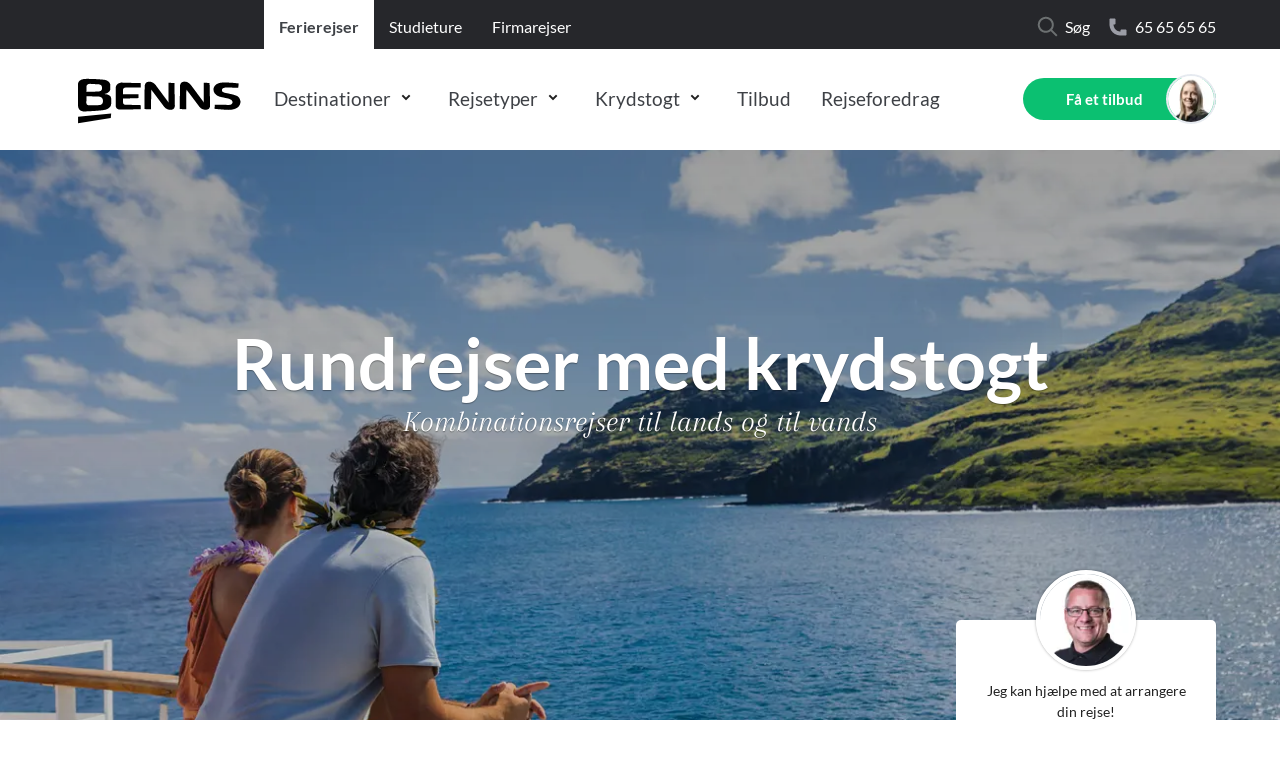

--- FILE ---
content_type: text/html; charset=utf-8
request_url: https://www.benns.dk/krydstogt/rundrejser-med-krydstogt
body_size: 40443
content:
<!DOCTYPE html>
<html lang="da-DK" data-shorthand-lang="da">
<head>
    <meta charset="utf-8">
    <meta http-equiv="X-UA-Compatible" content="IE=edge">
    <title>Rundrejser med krydstogt | Rejser til lands og til vands</title>
    <meta name="viewport" content="width=device-width, initial-scale=1">
    <meta name="algolia-site-verification" content="A609A31550523ADF" />

    <meta name="robots" content="INDEX, FOLLOW" />
    <meta name="title" content="Rundrejser med krydstogt | Rejser til lands og til vands" />
    <meta name="description" content="Vi tilbyder rundrejser med krydstogt, hvor I udover sejladsen har ophold f&#xF8;r og/eller efter. Vi sammens&#xE6;tter en pakke med det bedste til lands og til vands." />

    <meta property="og:title" content="Rundrejser med krydstogt | Rejser til lands og til vands" />
    <meta property="og:type" content="website" />
    <meta property="og:url" content="https://www.benns.dk/krydstogt/rundrejser-med-krydstogt" />
    <meta property="og:image" content="https://www.benns.dk/media/xujj5vxn/ncl-hawaii-couple-deck-maui-lei_cut.jpg?quality=75&amp;width=600&amp;height=315&amp;rmode=crop&amp;rxy=0.5,0.5" />
    <meta property="og:description" content="Vi tilbyder rundrejser med krydstogt, hvor I udover sejladsen har ophold f&#xF8;r og/eller efter. Vi sammens&#xE6;tter en pakke med det bedste til lands og til vands." />
    <script type="application/ld+json">{"@context": "http://schema.org","@type": "BreadcrumbList","itemListElement": [{"@type": "ListItem","position": 1,"item": {"@id": "/krydstogt/rundrejser-med-krydstogt","name": "Rundrejser med krydstogt"}}]}</script>

	
        <script id="CookieConsent" src="https://policy.app.cookieinformation.com/uc.js" data-culture="da" type="text/javascript"></script>

    
    <script type="text/javascript">
        dataLayer = [{
            'pageCategory': 'BENNS - Sub travel type','travelTypeName': 'BENNS - Cruise','TravelTypeCountry': 'Combi cruise','travelTypeHeadline': 'Rundrejser med krydstogt','nodeId': 102241
        }];
    </script>

    
        <!-- Google Tag Manager -->
            <style>.async-hide { opacity: 0 !important} </style>
            <script>(function(a,s,y,n,c,h,i,d,e){s.className+=' '+y;h.start=1*new Date;
            h.end=i=function(){s.className=s.className.replace(RegExp(' ?'+y),'')};
            (a[n]=a[n]||[]).hide=h;setTimeout(function(){i();h.end=null},c);h.timeout=c;
            })(window,document.documentElement,'async-hide','dataLayer',4000,
            {'GTM-M6RVJWK':true});</script>
            <!-- Modified Analytics tracking code with Optimize plugin -->
            <script> 
            window.addEventListener('CookieInformationConsentGiven', function (event) { 
                if (CookieInformation.getConsentGivenFor('cookie_cat_statistic')) { 
                    (function(i,s,o,g,r,a,m){i['GoogleAnalyticsObject']=r;i[r]=i[r]||function(){
                    (i[r].q=i[r].q||[]).push(arguments)},i[r].l=1*new Date();
                    a=s.createElement(o),m=s.getElementsByTagName(o)[0];
                    a.async=1;a.src=g;m.parentNode.insertBefore(a,m)})
                    (window,document,'script','https://www.google-analytics.com/analytics.js','ga');
                    ga('create', 'UA-946929-15', 'auto', 'rollupTracker');
                    ga('rollupTracker.set', 'forceSSL', true);
                    ga('rollupTracker.require', 'GTM-M6RVJWK');
                } 
            }, false); 
            </script>
            <script>
            (function(w,d,s,l,i){w[l]=w[l]||[];w[l].push({'gtm.start':
            new Date().getTime(),event:'gtm.js'});var f=d.getElementsByTagName(s)[0],
            j=d.createElement(s),dl=l!='dataLayer'?'&l='+l:'';j.async=true;j.src=
            'https://www.googletagmanager.com/gtm.js?id='+i+dl;f.parentNode.insertBefore(j,f);
            })(window, document, 'script', 'dataLayer','GTM-TWG83D7');</script>
        <!-- End Google Tag Manager -->

        <!-- Start of Sleeknote signup and lead generation tool - www.sleeknote.com -->
    <script id="sleeknoteScript" type="text/javascript">
    var sleeknoteLoaded = false;
    document.addEventListener("scroll", function () {
        if (window.scrollY > (window.innerHeight / 2) && !sleeknoteLoaded) {
            (function (){
                var sleeknoteScriptTag=document.createElement("script");
                sleeknoteScriptTag.type="text/javascript";
                sleeknoteScriptTag.charset="utf-8";
                sleeknoteScriptTag.src=("//sleeknotecustomerscripts.sleeknote.com/15186.js");
                var s=document.getElementById("sleeknoteScript");
                s.parentNode.insertBefore(sleeknoteScriptTag, s);
            })(); 
            sleeknoteLoaded = true;
        }
    });
    </script>
    <!-- End of Sleeknote signup and lead generation tool - www.sleeknote.com -->

    <link rel="icon" type="image/x-icon" href="/images/favicon.ico">
    <link title="scripts" rel="stylesheet" href="/css/scripts.min.css?v=EJJJcmsc0iV2dsfTnaThnbSis15JRz-Dvhz0UTIsil0">
    <link rel="stylesheet" href="/css/styles.min.css?v=aHPBaMHcNywdeESiMIZ9rEDa88YJ0zzZNVramam8UoA">
</head>
<body data-template="bennsTravelTypeSubPage" data-node-id="102241" class="wrap">
    <app id="app"
        all-translations="{&quot;Benns.Articles.AuthorInfo.LastUpdated&quot;:&quot;Sidst opdateret&quot;,&quot;Benns.Articles.AuthorInfo.WrittenBy&quot;:&quot;Skrevet af&quot;,&quot;Benns.Articles.RelatedArticlesNavigationTitle&quot;:&quot;Relaterede artikler&quot;,&quot;Benns.Articles.RelatedArticlesTitle&quot;:&quot;L&#xE6;s ogs&#xE5;&quot;,&quot;Benns.Contact.Address&quot;:&quot;Adresse&quot;,&quot;Benns.Contact.EMail&quot;:&quot;E-mail&quot;,&quot;Benns.Contact.Phone&quot;:&quot;Telefon&quot;,&quot;Benns.CurrentOffers.Call&quot;:&quot;Kontakt os&quot;,&quot;Benns.CurrentOffers.GetAnOffer&quot;:&quot;F&#xE5; et tilbud&quot;,&quot;Benns.CurrentOffers.PhoneCountryCode&quot;:&quot;(&#x2B;45)&quot;,&quot;Benns.CurrentOffers.ShowAllOffers&quot;:&quot;Vis alle tilbud&quot;,&quot;Benns.CurrentOffers.TestItem&quot;:&quot;testy1&quot;,&quot;Benns.Destinations.Hotel.Rating.FiveStars&quot;:&quot;5-stjernet&quot;,&quot;Benns.Destinations.Hotel.Rating.FourStars&quot;:&quot;4-stjernet&quot;,&quot;Benns.Destinations.Hotel.Rating.OneStar&quot;:&quot;1-stjernet&quot;,&quot;Benns.Destinations.Hotel.Rating.ThreeStars&quot;:&quot;3-stjernet&quot;,&quot;Benns.Destinations.Hotel.Rating.TwoStars&quot;:&quot;2-stjernet&quot;,&quot;Benns.Destinations.Hotels&quot;:&quot;Hoteller&quot;,&quot;Benns.Destinations.Hotels.Collapse&quot;:&quot;Luk&quot;,&quot;Benns.Destinations.Hotels.Description&quot;:&quot;Der er flere hoteller end vist. Kontakt os for mere information.&quot;,&quot;Benns.Destinations.Hotels.Rating.After&quot;:&quot;kategoriseringen er et udtryk for BENNS mening og ikke den officielle nationale kategorisering.&quot;,&quot;Benns.Destinations.Hotels.Rating.Before&quot;:&quot;Bem&#xE6;rk, at&quot;,&quot;Benns.Destinations.Hotels.Rating.FiveStars&quot;:&quot;5 Stjerner&quot;,&quot;Benns.Destinations.Hotels.Rating.FourStars&quot;:&quot;4 Stjerner&quot;,&quot;Benns.Destinations.Hotels.Rating.HalfAStar&quot;:&quot;Half a star dk&quot;,&quot;Benns.Destinations.Hotels.Rating.OneStar&quot;:&quot;1 stjerne&quot;,&quot;Benns.Destinations.Hotels.Rating.ThreeStars&quot;:&quot;3 Stjerner&quot;,&quot;Benns.Destinations.Hotels.Rating.TwoStars&quot;:&quot;2 Stjerner&quot;,&quot;Benns.Destinations.Hotels.ReadMore&quot;:&quot;L&#xE6;s mere&quot;,&quot;Benns.Destinations.Hotels.Title&quot;:&quot;Udvalgte hoteller&quot;,&quot;Benns.Destinations.Hotels.ViewAll&quot;:&quot;Se flere hoteller&quot;,&quot;Benns.Destinations.Overview.Title&quot;:&quot;L&#xE6;s mere&quot;,&quot;Benns.EventFilter.AllCategories&quot;:&quot;Alle kategorier&quot;,&quot;Benns.EventFilter.AllLocations&quot;:&quot;Alle lokationer&quot;,&quot;Benns.EventItem.Details&quot;:&quot;Foredragsholder&quot;,&quot;Benns.EventItem.Details.HostModule.Host&quot;:&quot;Foredragsholder&quot;,&quot;Benns.EventItem.Details.Map.GoogleMapLinkText&quot;:&quot;Klik her&quot;,&quot;Benns.EventItem.Details.Map.Header&quot;:&quot;Lokation&quot;,&quot;Benns.EventItem.Details.Map.Text&quot;:&quot;&#xC5;bn kortet i Google Maps.&quot;,&quot;Benns.EventItem.ErrorMessages.GenericErrorContentText&quot;:&quot;En &#xE5;rsag kan v&#xE6;re, at du allerede er tilmeldt.&quot;,&quot;Benns.EventItem.ErrorMessages.GenericErrorContentTitle&quot;:&quot;&#xC5;rsag&quot;,&quot;Benns.EventItem.ErrorMessages.GenericErrorSubTitle&quot;:&quot;Du blev ikke tilmeldt&quot;,&quot;Benns.EventItem.ErrorMessages.GenericErrorTitle&quot;:&quot;Desv&#xE6;rre&quot;,&quot;Benns.EventItem.ErrorMessages.JoinWaitingListInsteadButtonText&quot;:&quot;Skriv dig p&#xE5; ventelisten&quot;,&quot;Benns.EventItem.ErrorMessages.NoSeatsErrorContentText&quot;:&quot;Ikke flere ledige pladser&quot;,&quot;Benns.EventItem.ErrorMessages.NotEnoughSeatsErrorContentText&quot;:&quot;Ikke flere ledige pladser&quot;,&quot;Benns.EventItem.ErrorMessages.TryAgainButtonText&quot;:&quot;Pr&#xF8;v igen&quot;,&quot;Benns.EventItem.GeneralForms.AddToCalendarButton&quot;:&quot;Tilf&#xF8;j kalender&quot;,&quot;Benns.EventItem.GeneralForms.EmailPlaceholder&quot;:&quot;e-mail&quot;,&quot;Benns.EventItem.GeneralForms.FirstNamePlaceholder&quot;:&quot;Fornavn&quot;,&quot;Benns.EventItem.GeneralForms.LastNamePlaceholder&quot;:&quot;Efternavn&quot;,&quot;Benns.EventItem.GeneralForms.NewsletterCheckboxBoldText&quot;:&quot;Ja tak,&quot;,&quot;Benns.EventItem.GeneralForms.NewsletterCheckboxText&quot;:&quot;jeg vil gerne modtage BENNS&#x27; nyhedsbrev.&quot;,&quot;Benns.EventItem.GeneralForms.NumberOfSeatsText&quot;:&quot;Antal pladser&quot;,&quot;Benns.EventItem.GeneralForms.PhonePlaceholder&quot;:&quot;Telefonnummer&quot;,&quot;Benns.EventItem.GeneralForms.PrivacyPolicyLinkText&quot;:&quot;privatlivspolitik&quot;,&quot;Benns.EventItem.GeneralForms.PrivacyPolicyText&quot;:&quot;Jeg har l&#xE6;st og accepterer BENNS&#x27; {privacy-policy-link}&quot;,&quot;Benns.EventItem.GeneralForms.SeatWarning&quot;:&quot;F&#xE5; pladser tilbage&quot;,&quot;Benns.EventItem.GeneralForms.ValidationText&quot;:&quot;Feltet skal udfyldes&quot;,&quot;Benns.EventItem.GeneralForms.ValidationTextEmail&quot;:&quot;ValidationTextEmail Dic&quot;,&quot;Benns.EventItem.GeneralForms.ValidationTextFirstLastName&quot;:&quot;ValidationTextEmail Dic&quot;,&quot;Benns.EventItem.GeneralForms.ValidationTextPhoneNumber&quot;:&quot;Phone Validation Text Dic&quot;,&quot;Benns.EventItem.JoinWaitingForm.JoinWaitingSubmitText&quot;:&quot;Send&quot;,&quot;Benns.EventItem.JoinWaitingForm.JoinWaitingSuccessContentText&quot;:&quot;Du vil modtage en bekr&#xE6;ftelse p&#xE5; e-mail&quot;,&quot;Benns.EventItem.JoinWaitingForm.JoinWaitingSuccessContentTitle&quot;:&quot;E-mail p&#xE5; vej&quot;,&quot;Benns.EventItem.JoinWaitingForm.JoinWaitingSuccessText&quot;:&quot;Du er nu tilf&#xF8;jet ventelisten&quot;,&quot;Benns.EventItem.JoinWaitingForm.JoinWaitingSuccessTitle&quot;:&quot;Modtaget&quot;,&quot;Benns.EventItem.JoinWaitingForm.JoinWaitingText&quot;:&quot;Skriv dig p&#xE5; venteliste&quot;,&quot;Benns.EventItem.JoinWaitingForm.JoinWaitingTitle&quot;:&quot;UDSOLGT&quot;,&quot;Benns.EventItem.Navigation.Description&quot;:&quot;Foredraget&quot;,&quot;Benns.EventItem.Navigation.Hosts&quot;:&quot;Foredragsholder&quot;,&quot;Benns.EventItem.Navigation.Location&quot;:&quot;Lokation&quot;,&quot;Benns.EventItem.Navigation.Map&quot;:&quot;Lokation&quot;,&quot;Benns.EventItem.ShareButtons.CopiedLink&quot;:&quot;Link er kopieret&quot;,&quot;Benns.EventItem.ShareButtons.CopyLink&quot;:&quot;Kopier link&quot;,&quot;Benns.EventItem.ShareButtons.Header&quot;:&quot;Del med dine venner&quot;,&quot;Benns.EventItem.SignUpForm.SignUpSubmitSecondLineText&quot;:&quot;Klik her&quot;,&quot;Benns.EventItem.SignUpForm.SignUpSubmitText&quot;:&quot;Tilmeld&quot;,&quot;Benns.EventItem.SignUpForm.SignUpSuccessContentText&quot;:&quot;Du vil modtage mere information p&#xE5; din e-mail&quot;,&quot;Benns.EventItem.SignUpForm.SignUpSuccessContentTitle&quot;:&quot;e-mail p&#xE5; vej&quot;,&quot;Benns.EventItem.SignUpForm.SignUpSuccessText&quot;:&quot;Vi har modtaget din tilmelding&quot;,&quot;Benns.EventItem.SignUpForm.SignUpSuccessTitle&quot;:&quot;Tilmeldt&quot;,&quot;Benns.EventItem.SignUpForm.SignUpTitle&quot;:&quot;Tilmelding&quot;,&quot;Benns.EventItem.Widget.AddToCalendarLink&quot;:&quot;Tilf&#xF8;j til kalender&quot;,&quot;Benns.EventItem.Widget.Title&quot;:&quot;Tid og sted&quot;,&quot;Benns.EventItem.Widget.ViewMap&quot;:&quot;Se p&#xE5; kort&quot;,&quot;Benns.EventWidget.Header&quot;:&quot;Rejseforedrag&quot;,&quot;Benns.EventWidget.LinkText&quot;:&quot;Se flere foredrag&quot;,&quot;Benns.Filter.Apply&quot;:&quot;Anvend&quot;,&quot;Benns.Filter.Budget&quot;:&quot;Budget&quot;,&quot;Benns.Filter.Budget.HelperText&quot;:&quot;Fx. 1000 - 1500&quot;,&quot;Benns.Filter.Budget.MaxBudget&quot;:&quot;Max. budget&quot;,&quot;Benns.Filter.Budget.MinBudget&quot;:&quot;Min. budget&quot;,&quot;Benns.Filter.Change&quot;:&quot;Filtrer rejser:&quot;,&quot;Benns.Filter.ChangeStudy&quot;:&quot;Filtrer p&#xE5; destination og budget her&quot;,&quot;Benns.Filter.CloseFilter&quot;:&quot;Luk filter&quot;,&quot;Benns.Filter.DepartureMonth&quot;:&quot;Afrejsem&#xE5;ned&quot;,&quot;Benns.Filter.DepartureMonth.HelpText&quot;:&quot;Fx. januar eller juli&quot;,&quot;Benns.Filter.Destination&quot;:&quot;Destination&quot;,&quot;Benns.Filter.Destination.Cities&quot;:&quot;Byer&quot;,&quot;Benns.Filter.Destination.Continents&quot;:&quot;Kontinenter&quot;,&quot;Benns.Filter.Destination.Countries&quot;:&quot;Lande&quot;,&quot;Benns.Filter.Destination.GroupManualDropdownPlaceholder&quot;:&quot;Destination&quot;,&quot;Benns.Filter.Destination.GroupManualHelpText&quot;:&quot;F.eks. Tyskland eller Spanien&quot;,&quot;Benns.Filter.Destination.HelpText&quot;:&quot;Fx. Afrika eller Nordamerika&quot;,&quot;Benns.Filter.Destination.StudyHelpText&quot;:&quot;Fx. Berlin eller Paris&quot;,&quot;Benns.Filter.FieldOfStudyOverlayTitle&quot;:&quot;Filtrer p&#xE5; fagomr&#xE5;de og destination her:&quot;,&quot;Benns.Filter.FieldOfStudyTravelType&quot;:&quot;Fagomr&#xE5;de&quot;,&quot;Benns.Filter.FieldOfStudyTravelType.HelpText&quot;:&quot;Fx. Arkitektur eller samfundsfag&quot;,&quot;Benns.Filter.GroupManualOverlayTitle&quot;:&quot;Filtrer p&#xE5; destination:&quot;,&quot;Benns.Filter.LoadingText&quot;:&quot;Vi s&#xF8;ger efter rejser til dig...&quot;,&quot;Benns.Filter.NavigationTitle&quot;:&quot;Rejser&quot;,&quot;Benns.Filter.NavigationTitles.BennsStudyDestinationAdvancedItem&quot;:&quot;Ekskursioner&quot;,&quot;Benns.Filter.NextPage&quot;:&quot;N&#xE6;ste side&quot;,&quot;Benns.Filter.NoResults&quot;:&quot;Ingen resultater fundet&quot;,&quot;Benns.Filter.PreviousPage&quot;:&quot;Forrige side&quot;,&quot;Benns.Filter.Reset&quot;:&quot;Nulstil&quot;,&quot;Benns.Filter.SearchCity&quot;:&quot;S&#xF8;g p&#xE5; by&quot;,&quot;Benns.Filter.SearchContinent&quot;:&quot;S&#xF8;g p&#xE5; kontinent&quot;,&quot;Benns.Filter.SearchCountry&quot;:&quot;S&#xF8;g p&#xE5; land&quot;,&quot;Benns.Filter.ShowingPageOutOfTotal&quot;:&quot;Side {currentPageNumber}/{totalPageNumbers} -  {totalNumberOfResults} Resultater&quot;,&quot;Benns.Filter.StudyDestinationAdvancedItemOverlayTitle&quot;:&quot;Filtrer p&#xE5; fagomr&#xE5;de her:&quot;,&quot;Benns.Filter.Title&quot;:&quot;Find din rejse her&quot;,&quot;Benns.Filter.Title.ManualGroup&quot;:&quot;Find din firma- eller temarejse her&quot;,&quot;Benns.Filter.TitleBennsActiveTravelFrontpage&quot;:&quot;Find jeres aktivrejser her&quot;,&quot;Benns.Filter.TitleBennsFieldOfStudy&quot;:&quot;Find jeres ekskursioner her&quot;,&quot;Benns.Filter.TitleBennsStudyDestinationAdvanced&quot;:&quot;Find jeres ekskursioner i &quot;,&quot;Benns.Filter.TitleStudy&quot;:&quot;Find jeres studietur her&quot;,&quot;Benns.Filter.TopDestinationsEducationLabel&quot;:&quot;Popul&#xE6;re destinationer&quot;,&quot;Benns.Filter.TopDestinationsGroupsLabel&quot;:&quot;Popul&#xE6;re destinationer&quot;,&quot;Benns.Filter.TopDestinationsTravelsLabel&quot;:&quot;Popul&#xE6;re destinationer&quot;,&quot;Benns.Filter.TravelType&quot;:&quot;Rejsetype&quot;,&quot;Benns.Filter.TravelType.HelpText&quot;:&quot;Fx. krydstogt eller k&#xF8;r-selv&quot;,&quot;Benns.Filter.TravelType.StudyDestinationAdvancedDropdownPlaceholder&quot;:&quot;Fagomr&#xE5;de&quot;,&quot;Benns.Filter.TravelType.StudyDestinationAdvancedHelpText&quot;:&quot;Fx. Arkitektur eller samfundsfag&quot;,&quot;Benns.Forms.DatePicker.Labels.April&quot;:&quot;April&quot;,&quot;Benns.Forms.DatePicker.Labels.August&quot;:&quot;August&quot;,&quot;Benns.Forms.DatePicker.Labels.December&quot;:&quot;December&quot;,&quot;Benns.Forms.DatePicker.Labels.February&quot;:&quot;Februar&quot;,&quot;Benns.Forms.DatePicker.Labels.January&quot;:&quot;Januar&quot;,&quot;Benns.Forms.DatePicker.Labels.July&quot;:&quot;Juli&quot;,&quot;Benns.Forms.DatePicker.Labels.June&quot;:&quot;Juni&quot;,&quot;Benns.Forms.DatePicker.Labels.March&quot;:&quot;Marts&quot;,&quot;Benns.Forms.DatePicker.Labels.May&quot;:&quot;Maj&quot;,&quot;Benns.Forms.DatePicker.Labels.November&quot;:&quot;November&quot;,&quot;Benns.Forms.DatePicker.Labels.October&quot;:&quot;Oktober&quot;,&quot;Benns.Forms.DatePicker.Labels.SelectDay&quot;:&quot;V&#xE6;lg dag&quot;,&quot;Benns.Forms.DatePicker.Labels.SelectMonth&quot;:&quot;V&#xE6;lg m&#xE5;ned&quot;,&quot;Benns.Forms.DatePicker.Labels.September&quot;:&quot;September&quot;,&quot;Benns.Forms.DatePicker.Validation.Day&quot;:&quot;V&#xE6;lg venligst en dato&quot;,&quot;Benns.Forms.DatePicker.Validation.InvalidYear&quot;:&quot;Venligst udfyld et korrekt &#xE5;rstal&quot;,&quot;Benns.Forms.DatePicker.Validation.Month&quot;:&quot;V&#xE6;lg venligst en m&#xE5;ned&quot;,&quot;Benns.Forms.DatePicker.Validation.Year&quot;:&quot;&#xC5;r&quot;,&quot;Benns.Forms.Dynamic.Submit&quot;:&quot;Send&quot;,&quot;Benns.Forms.General.Boolean.ChangedName.False&quot;:&quot;Nej&quot;,&quot;Benns.Forms.General.Boolean.ChangedName.True&quot;:&quot;Ja&quot;,&quot;Benns.Forms.General.Boolean.ExtraQuoteOnly.False&quot;:&quot;Nej&quot;,&quot;Benns.Forms.General.Boolean.ExtraQuoteOnly.True&quot;:&quot;Ja&quot;,&quot;Benns.Forms.General.Boolean.False&quot;:&quot;Nej tak&quot;,&quot;Benns.Forms.General.Boolean.MultiplePassports.False&quot;:&quot;Nej&quot;,&quot;Benns.Forms.General.Boolean.MultiplePassports.True&quot;:&quot;Ja&quot;,&quot;Benns.Forms.General.Boolean.PreviousConvictions.False&quot;:&quot;Nej&quot;,&quot;Benns.Forms.General.Boolean.PreviousConvictions.True&quot;:&quot;Ja&quot;,&quot;Benns.Forms.General.Boolean.TransportQuoteOnly.False&quot;:&quot;Nej&quot;,&quot;Benns.Forms.General.Boolean.TransportQuoteOnly.True&quot;:&quot;Ja&quot;,&quot;Benns.Forms.General.Boolean.True&quot;:&quot;Ja tak&quot;,&quot;Benns.Forms.General.Buttons.AddDestination&quot;:&quot;Tilf&#xF8;j destination&quot;,&quot;Benns.Forms.General.Buttons.NextStep&quot;:&quot;N&#xE6;ste&quot;,&quot;Benns.Forms.General.Buttons.PreviousStep&quot;:&quot;Forrige&quot;,&quot;Benns.Forms.General.Buttons.Send&quot;:&quot;Send&quot;,&quot;Benns.Forms.General.Buttons.SendRequest&quot;:&quot;Send&quot;,&quot;Benns.Forms.General.Labels.Amount&quot;:&quot;Bel&#xF8;b&quot;,&quot;Benns.Forms.General.Labels.Birthplace&quot;:&quot;F&#xF8;dselssted&quot;,&quot;Benns.Forms.General.Labels.BudgetPerPerson&quot;:&quot;Budget pr. person &quot;,&quot;Benns.Forms.General.Labels.ChangedName&quot;:&quot;Har du tidligere haft et andet navn?&quot;,&quot;Benns.Forms.General.Labels.ChangedName.DateOfEffect&quot;:&quot;Angiv datoen for din navne&#xE6;ndring&quot;,&quot;Benns.Forms.General.Labels.ChangedName.No&quot;:&quot;Nej&quot;,&quot;Benns.Forms.General.Labels.ChangedName.PreviousName&quot;:&quot;Angiv dit tidligere fulde navn&quot;,&quot;Benns.Forms.General.Labels.ChangedName.PreviousSex&quot;:&quot;Angiv tidligere k&#xF8;n (har du ikke skiftet k&#xF8;n, angiv blot dit nuv&#xE6;rende k&#xF8;n)&quot;,&quot;Benns.Forms.General.Labels.ChangedName.ReasonOfNameChange&quot;:&quot;Angiv &#xE5;rsagen for din navne&#xE6;ndring&quot;,&quot;Benns.Forms.General.Labels.ChangedName.Yes&quot;:&quot;Ja&quot;,&quot;Benns.Forms.General.Labels.Choose&quot;:&quot;V&#xE6;lg&quot;,&quot;Benns.Forms.General.Labels.City&quot;:&quot;By&quot;,&quot;Benns.Forms.General.Labels.Comment&quot;:&quot;Andre kommentarer&quot;,&quot;Benns.Forms.General.Labels.CompanyGroup&quot;:&quot;Virksomhed/gruppe&quot;,&quot;Benns.Forms.General.Labels.Concerning&quot;:&quot;Hvad drejer det sig om?&quot;,&quot;Benns.Forms.General.Labels.ContactPerson&quot;:&quot;Kontaktperson&quot;,&quot;Benns.Forms.General.Labels.Country&quot;:&quot;Land&quot;,&quot;Benns.Forms.General.Labels.CustomerType&quot;:&quot;Hvilken rolle har du?&quot;,&quot;Benns.Forms.General.Labels.DateOfBirth&quot;:&quot;F&#xF8;dselsdato&quot;,&quot;Benns.Forms.General.Labels.DateofIssue&quot;:&quot;Udstedelsesdato&quot;,&quot;Benns.Forms.General.Labels.Destination&quot;:&quot;Destination &quot;,&quot;Benns.Forms.General.Labels.DestinationInfo&quot;:&quot;Information om destinationen&quot;,&quot;Benns.Forms.General.Labels.EMail&quot;:&quot;E-mail &quot;,&quot;Benns.Forms.General.Labels.ExpirationDate&quot;:&quot;Udl&#xF8;bsdato&quot;,&quot;Benns.Forms.General.Labels.ExtraDestinationQuote&quot;:&quot;F&#xE5; tilbud p&#xE5; andre destinationer&quot;,&quot;Benns.Forms.General.Labels.FirstName&quot;:&quot;Fornavn (og evt. mellemnavne)&quot;,&quot;Benns.Forms.General.Labels.GiftCardInfo&quot;:&quot;Gavekort&quot;,&quot;Benns.Forms.General.Labels.GroupInformation&quot;:&quot;Gruppeinformation&quot;,&quot;Benns.Forms.General.Labels.InvoicePaymentInfo&quot;:&quot;Betalingsinformation&quot;,&quot;Benns.Forms.General.Labels.IssuingAuthority&quot;:&quot;Udstedende myndighed&quot;,&quot;Benns.Forms.General.Labels.JourneyNumber&quot;:&quot;Referencenummer&quot;,&quot;Benns.Forms.General.Labels.LastName&quot;:&quot;Efternavn&quot;,&quot;Benns.Forms.General.Labels.MeetingDetails&quot;:&quot;M&#xF8;dedetaljer&quot;,&quot;Benns.Forms.General.Labels.MeetingPlace&quot;:&quot;Hvor skal m&#xF8;det finde sted?&quot;,&quot;Benns.Forms.General.Labels.MultiplePassports&quot;:&quot;Har du mere end et pas?&quot;,&quot;Benns.Forms.General.Labels.MultiplePassports.No&quot;:&quot;Nej&quot;,&quot;Benns.Forms.General.Labels.MultiplePassports.Yes&quot;:&quot;Ja&quot;,&quot;Benns.Forms.General.Labels.Name&quot;:&quot;Navn&quot;,&quot;Benns.Forms.General.Labels.NameOfClass&quot;:&quot;Klassetrin (hvis relevant) f.eks. 3.x&quot;,&quot;Benns.Forms.General.Labels.NameOfInstitution&quot;:&quot;Skolens / virksomhedens navn&quot;,&quot;Benns.Forms.General.Labels.NameOfRecipient&quot;:&quot;Modtagerens fulde navn&quot;,&quot;Benns.Forms.General.Labels.Nationality&quot;:&quot;Nationalitet&quot;,&quot;Benns.Forms.General.Labels.NeedsInRelation&quot;:&quot;Yderligere information&quot;,&quot;Benns.Forms.General.Labels.NeedsInRelation.Placeholder&quot;:&quot;Uddyb her...&quot;,&quot;Benns.Forms.General.Labels.Newsletter&quot;:&quot;Nyhedsbrev&quot;,&quot;Benns.Forms.General.Labels.Newsletter.YesPlease&quot;:&quot;Ja tak, hold mig opdateret om nye rejser og gode tilbud. Nyhedsbrevet kan til enhver tid frit afmeldes.&quot;,&quot;Benns.Forms.General.Labels.No&quot;:&quot;Nej&quot;,&quot;Benns.Forms.General.Labels.NumberOfDays&quot;:&quot;Antal dage&quot;,&quot;Benns.Forms.General.Labels.NumberOfGiftcards&quot;:&quot;Antal gavekort&quot;,&quot;Benns.Forms.General.Labels.NumberOfParticipants&quot;:&quot;Antal rejsende&quot;,&quot;Benns.Forms.General.Labels.OpeningHours&quot;:&quot;&#xD8;nsket dato og m&#xF8;detidspunkt&quot;,&quot;Benns.Forms.General.Labels.OutboundTravelDate&quot;:&quot;Afrejsedato&quot;,&quot;Benns.Forms.General.Labels.PassportInfo&quot;:&quot;Pasoplysninger&quot;,&quot;Benns.Forms.General.Labels.PassportNumber&quot;:&quot;Pasnummer&quot;,&quot;Benns.Forms.General.Labels.PersonalInfo&quot;:&quot;Kontaktinformation&quot;,&quot;Benns.Forms.General.Labels.Phone&quot;:&quot;Tlf. nr.&quot;,&quot;Benns.Forms.General.Labels.PreviousConvictions&quot;:&quot;Er du tidligere straffet?&quot;,&quot;Benns.Forms.General.Labels.QuoteExtra&quot;:&quot;&#xD8;nsker du at f&#xE5; tilknyttet et digitalt forl&#xF8;b til din studietur, der binder studietur og undervisning sammen? F&#xF8;r, under og efter rejsen&quot;,&quot;Benns.Forms.General.Labels.QuoteExtra.CheckboxLabel&quot;:&quot;Ja, jeg vil gerne h&#xF8;re mere.&quot;,&quot;Benns.Forms.General.Labels.QuoteOnly&quot;:&quot;Kun transport? (s&#xF8;rger selv for ophold)&quot;,&quot;Benns.Forms.General.Labels.QuoteOnly.CheckboxLabel&quot;:&quot;Jeg &#xF8;nsker kun tilbud for transport og ikke overnatninger.&quot;,&quot;Benns.Forms.General.Labels.Remarks&quot;:&quot;Bem&#xE6;rkninger&quot;,&quot;Benns.Forms.General.Labels.Sex&quot;:&quot;K&#xF8;n&quot;,&quot;Benns.Forms.General.Labels.Sex.Female&quot;:&quot;Kvinde&quot;,&quot;Benns.Forms.General.Labels.Sex.Male&quot;:&quot;Mand&quot;,&quot;Benns.Forms.General.Labels.Sex.Other&quot;:&quot;Andet&quot;,&quot;Benns.Forms.General.Labels.Sex.Unknown&quot;:&quot;Ukendt&quot;,&quot;Benns.Forms.General.Labels.Street&quot;:&quot;Adresse&quot;,&quot;Benns.Forms.General.Labels.Terms&quot;:&quot;Vilk&#xE5;r og betingelser&quot;,&quot;Benns.Forms.General.Labels.TravelInfo&quot;:&quot;Information om rejsen&quot;,&quot;Benns.Forms.General.Labels.TypeOfTransport&quot;:&quot;Transportform&quot;,&quot;Benns.Forms.General.Labels.WhenDoYouWantToGo&quot;:&quot;Rejseperiode (skriv gerne ugenummer)&quot;,&quot;Benns.Forms.General.Labels.WhereDidYouHearAboutUs&quot;:&quot;Hvor har du h&#xF8;rt om os? &quot;,&quot;Benns.Forms.General.Labels.Yes&quot;:&quot;Ja&quot;,&quot;Benns.Forms.General.Labels.YouWillBeContacted&quot;:&quot;Vores rejseeksperter tager kontakt til dig s&#xE5; hurtigt som muligt&quot;,&quot;Benns.Forms.General.Labels.Zipcode&quot;:&quot;Postnummer&quot;,&quot;Benns.Forms.General.NA&quot;:&quot;Ikke aktuelt&quot;,&quot;Benns.Forms.General.Validation.Conviction&quot;:&quot;Venligst kontakt den australske ambassade for at f&#xE5; udstedt dit visum.&quot;,&quot;Benns.Forms.General.Validation.Date&quot;:&quot;Angiv venligst en gyldig dato&quot;,&quot;Benns.Forms.General.Validation.Email&quot;:&quot;Angiv venligst en gyldig e-mailadresse&quot;,&quot;Benns.Forms.General.Validation.MaxValue&quot;:&quot;Max. v&#xE6;rdi&quot;,&quot;Benns.Forms.General.Validation.MinValue&quot;:&quot;Min. v&#xE6;rdi&quot;,&quot;Benns.Forms.General.Validation.Optional&quot;:&quot;(frivillig)&quot;,&quot;Benns.Forms.General.Validation.Phone&quot;:&quot;Only numbers, \&quot;&#x2B;\&quot; sign and spaces allowed&quot;,&quot;Benns.Forms.General.Validation.Range&quot;:&quot;V&#xE6;rdien skal v&#xE6;re imellem&quot;,&quot;Benns.Forms.General.Validation.Required&quot;:&quot;Obligatorisk&quot;,&quot;Benns.Forms.General.Validation.Valid&quot;:&quot;OK &quot;,&quot;Benns.Forms.GetOffer.Labels.ChildrenCheckbox&quot;:&quot;Ja (uddyb gerne i kommentarfeltet)&quot;,&quot;Benns.Forms.GetOffer.Labels.ChildrenCheckboxKidsWithHeader&quot;:&quot;Rejser du alene, med b&#xF8;rn, eller er I flere end valgmulighederne tillader? &quot;,&quot;Benns.Forms.GetOffer.Labels.ContactInformation&quot;:&quot;Kontaktinformation&quot;,&quot;Benns.Forms.GetOffer.Labels.Destination&quot;:&quot;Destination&quot;,&quot;Benns.Forms.GetOffer.Labels.DestinationHeader&quot;:&quot;Information om rejsen&quot;,&quot;Benns.Forms.GetOffer.Labels.Email&quot;:&quot;E-mail&quot;,&quot;Benns.Forms.GetOffer.Labels.Name&quot;:&quot;Navn&quot;,&quot;Benns.Forms.GetOffer.Labels.NeedsAndComments&quot;:&quot;Andre kommentarer&quot;,&quot;Benns.Forms.GetOffer.Labels.Newsletter&quot;:&quot;Nyhedsbrev&quot;,&quot;Benns.Forms.GetOffer.Labels.NumberOfAdults&quot;:&quot;Antal personer&quot;,&quot;Benns.Forms.GetOffer.Labels.NumberOfChildren&quot;:&quot;Antal b&#xF8;rn&quot;,&quot;Benns.Forms.GetOffer.Labels.Phone&quot;:&quot;Tlf.nr.&quot;,&quot;Benns.Forms.GetOffer.Labels.Rooms&quot;:&quot;Overnatning&quot;,&quot;Benns.Forms.GetOffer.Labels.When&quot;:&quot;Hvorn&#xE5;r vil I rejse?&quot;,&quot;Benns.Forms.GetOffer.Labels.YouWillBeContacted&quot;:&quot;En rejseekspert med ekspertise i dine &#xF8;nsker kontakter dig s&#xE5; hurtigt som muligt&quot;,&quot;Benns.Forms.GetOffer.Placeholders.ChooseDate&quot;:&quot;V&#xE6;lg Dato&quot;,&quot;Benns.Forms.GetOffer.Placeholders.ChooseRoom&quot;:&quot;V&#xE6;lg V&#xE6;relse&quot;,&quot;Benns.Forms.GetOffer.Placeholders.NeedsAndComments&quot;:&quot;Skriv her...&quot;,&quot;Benns.Forms.GetOffer.Texts.ChildrenSelectedMessage&quot;:&quot;Vi kontakter dig og aftaler detaljerne direkte med dig.&quot;,&quot;Benns.Forms.GetOffer.Texts.PrefilledData&quot;:&quot;Registreret data:&quot;,&quot;Benns.Forms.GetOffer.Texts.YourTravelSuggestion&quot;:&quot;Din rejseforesp&#xF8;rgsel&quot;,&quot;Benns.Forms.GetOffer.Validation.Destination.Failure&quot;:&quot;Rejse/destination: Ikke gyldig&quot;,&quot;Benns.Forms.GetOffer.Validation.Destination.Success&quot;:&quot;Rejse/destination: Gyldig&quot;,&quot;Benns.Forms.GetOffer.Validation.Email.Failure&quot;:&quot;Ugyldig e-mailadresse&quot;,&quot;Benns.Forms.GetOffer.Validation.Email.Success&quot;:&quot;Gyldig e-mailadresse&quot;,&quot;Benns.Forms.GetOffer.Validation.Name.Failure&quot;:&quot;Ugyldigt navn&quot;,&quot;Benns.Forms.GetOffer.Validation.Name.Success&quot;:&quot;Gyldigt navn&quot;,&quot;Benns.Forms.GetOffer.Validation.NeedsAndComments.Failure&quot;:&quot;&#xD8;vrige kommentarer: Ikke gyldig&quot;,&quot;Benns.Forms.GetOffer.Validation.NeedsAndComments.Success&quot;:&quot;&#xD8;vrige kommentarer: Gyldig&quot;,&quot;Benns.Forms.GetOffer.Validation.Phone.Failure&quot;:&quot;Ugyldigt telefonnummer&quot;,&quot;Benns.Forms.GetOffer.Validation.Phone.Success&quot;:&quot;Gyldigt telefonnummer&quot;,&quot;Benns.Forms.GetOffer.Validation.When.Failure&quot;:&quot;Hvorn&#xE5;r vil du gerne rejse: ikke gyldig&quot;,&quot;Benns.Forms.GetOffer.Validation.When.Success&quot;:&quot;Hvorn&#xE5;r vil du gerne rejse: gyldig&quot;,&quot;Benns.Forms.NameReporting.Buttons.BulkEdit&quot;:&quot;Inds&#xE6;t navne&quot;,&quot;Benns.Forms.NameReporting.Buttons.Cancel&quot;:&quot;Fortryd&quot;,&quot;Benns.Forms.NameReporting.Buttons.Clear&quot;:&quot;Slet&quot;,&quot;Benns.Forms.NameReporting.Buttons.Complete&quot;:&quot;Send til rejsekonsulenten&quot;,&quot;Benns.Forms.NameReporting.Buttons.Edit&quot;:&quot;Rediger&quot;,&quot;Benns.Forms.NameReporting.Buttons.Save&quot;:&quot;Gem&quot;,&quot;Benns.Forms.NameReporting.Buttons.Submit&quot;:&quot;Send&quot;,&quot;Benns.Forms.NameReporting.Confirm.Dialog&quot;:&quot;Du er nu ved at sende den udfyldte navneliste til videre behandling. Er du sikker p&#xE5;, at listen er udfyldt korrekt?&quot;,&quot;Benns.Forms.NameReporting.ConfirmCoordinatorForm.Dialog&quot;:&quot;Du er nu ved at sende den udfyldte navneliste til videre behandling. Er du sikker p&#xE5;, at listen er udfyldt korrekt?&quot;,&quot;Benns.Forms.NameReporting.ConfirmPassengerForm.Dialog&quot;:&quot;Du er nu ved at sende den udfyldte navneliste til videre behandling. Er du sikker p&#xE5;, at listen er udfyldt korrekt?&quot;,&quot;Benns.Forms.NameReporting.Coordinators.Label&quot;:&quot;Rejseansvarlig&quot;,&quot;Benns.Forms.NameReporting.Labels.Choose&quot;:&quot;V&#xE6;lg&quot;,&quot;Benns.Forms.NameReporting.Labels.No&quot;:&quot;Nej&quot;,&quot;Benns.Forms.NameReporting.Labels.Yes&quot;:&quot;Ja&quot;,&quot;Benns.Forms.NameReporting.NoSelectionError&quot;:&quot;No selection error&quot;,&quot;Benns.Forms.NameReporting.Passengers.Label&quot;:&quot;Deltagere&quot;,&quot;Benns.Forms.NameReporting.PassengersForm.Labels.DateDay&quot;:&quot;Dag&quot;,&quot;Benns.Forms.NameReporting.PassengersForm.Labels.DateMonth&quot;:&quot;M&#xE5;ned&quot;,&quot;Benns.Forms.NameReporting.PassengersForm.Labels.DateYear&quot;:&quot;&#xC5;r&quot;,&quot;Benns.Forms.NameReporting.PassengersForm.Labels.Journey&quot;:&quot;Studietur&quot;,&quot;Benns.Forms.NameReporting.Questions.birthday&quot;:&quot;F&#xF8;dselsdag&quot;,&quot;Benns.Forms.NameReporting.Questions.cancellationInsurance&quot;:&quot;Afbestillingsforsikring &#xF8;nskes&quot;,&quot;Benns.Forms.NameReporting.Questions.email&quot;:&quot;Email&quot;,&quot;Benns.Forms.NameReporting.Questions.firstName&quot;:&quot;Fornavn(e), som det st&#xE5;r i dit pas&quot;,&quot;Benns.Forms.NameReporting.Questions.lastName&quot;:&quot;Efternavn, som det st&#xE5;r i dit pas&quot;,&quot;Benns.Forms.NameReporting.Questions.luggage&quot;:&quot;Bagage&quot;,&quot;Benns.Forms.NameReporting.Questions.name&quot;:&quot;Hvad hedder du?&quot;,&quot;Benns.Forms.NameReporting.Questions.passport&quot;:&quot;Pasnummer&quot;,&quot;Benns.Forms.NameReporting.Questions.title&quot;:&quot;Titel&quot;,&quot;Benns.Forms.NameReporting.Questions.travelInsurance&quot;:&quot;Rejseforsikring &#xF8;nskes&quot;,&quot;Benns.Forms.Visa.Labels.BirthDay&quot;:&quot;Dag&quot;,&quot;Benns.Forms.Visa.Labels.BirthMonth&quot;:&quot;M&#xE5;ned&quot;,&quot;Benns.Forms.Visa.Labels.BirthYear&quot;:&quot;&#xC5;r&quot;,&quot;Benns.Forms.Visa.Labels.ExpireDay&quot;:&quot;Dag&quot;,&quot;Benns.Forms.Visa.Labels.ExpireMonth&quot;:&quot;M&#xE5;ned&quot;,&quot;Benns.Forms.Visa.Labels.ExpireYear&quot;:&quot;Udl&#xF8;bs&#xE5;r&quot;,&quot;Benns.Forms.Visa.Labels.IssueDay&quot;:&quot;Dag&quot;,&quot;Benns.Forms.Visa.Labels.IssueMonth&quot;:&quot;M&#xE5;ned&quot;,&quot;Benns.Forms.Visa.Labels.IssueYear&quot;:&quot;&#xC5;r&quot;,&quot;Benns.Forms.Visa.Labels.PersonNumber&quot;:&quot;CPR-nummer&quot;,&quot;Benns.Gallery.Close&quot;:&quot;Luk billeder&quot;,&quot;Benns.Gallery.ViewMore&quot;:&quot;Se flere billeder&quot;,&quot;Benns.General.CookieInfo.Cookies&quot;:&quot;Cookies&quot;,&quot;Benns.General.CookieInfo.Ok&quot;:&quot;Ok&quot;,&quot;Benns.General.PricingDisclaimer&quot;:&quot;Alle priser p&#xE5; vores hjemmeside er i danske kroner. Vi tager forbehold for pris&#xE6;ndringer og trykfejl.&quot;,&quot;Benns.General.See&quot;:&quot;Se&quot;,&quot;Benns.InspireMe.NoResults&quot;:&quot;Ingen resultater&quot;,&quot;Benns.InspireMe.ShowMore&quot;:&quot;Vis flere&quot;,&quot;Benns.Navigation.ContactPersonText&quot;:&quot;F&#xE5; et tilbud&quot;,&quot;Benns.Navigation.MobileNavigation.Close&quot;:&quot;Luk&quot;,&quot;Benns.Navigation.MobileNavigation.ContactButton&quot;:&quot;Kontakt os&quot;,&quot;Benns.Navigation.MobileNavigation.Menu&quot;:&quot;Menu&quot;,&quot;Benns.Navigation.Navigator.ContactPersonText&quot;:&quot;F&#xE5; et tilbud&quot;,&quot;Benns.Navigation.Sections.Education&quot;:&quot;Studierejser&quot;,&quot;Benns.Navigation.Sections.Groups&quot;:&quot;Firma- og temarejser&quot;,&quot;Benns.Navigation.Sections.Travel&quot;:&quot;Ferierejser&quot;,&quot;Benns.NavigatorPayment.BookAndGoToPayment&quot;:&quot;Bekr&#xE6;ft og g&#xE5; til betaling&quot;,&quot;Benns.NavigatorPayment.ConnectionError&quot;:&quot;Fejlmeddelelse: Der er ingen forbindelse til serveren.&quot;,&quot;Benns.NavigatorPayment.CustomerDetails.Email&quot;:&quot;E-mail&quot;,&quot;Benns.NavigatorPayment.CustomerDetails.FirstName&quot;:&quot;Fornavn&quot;,&quot;Benns.NavigatorPayment.CustomerDetails.Header&quot;:&quot;Kundeoplysninger&quot;,&quot;Benns.NavigatorPayment.CustomerDetails.LastName&quot;:&quot;Efternavn&quot;,&quot;Benns.NavigatorPayment.OrderDetails.Header&quot;:&quot;Din ordre&quot;,&quot;Benns.NavigatorPayment.OrderDetails.Reference&quot;:&quot;Ordrenummer&quot;,&quot;Benns.NavigatorPayment.PaymentSummaryTitle&quot;:&quot;Betalingsdetaljer&quot;,&quot;Benns.NavigatorPayment.PaymentTotal&quot;:&quot;Total&quot;,&quot;Benns.NavigatorPayment.TermsAndConditionsCheckBoxText&quot;:&quot;Bekr&#xE6;ft at du har l&#xE6;st vores&quot;,&quot;Benns.NavigatorPayment.TermsAndConditionsLinkText&quot;:&quot;vilk&#xE5;r og betingelser.&quot;,&quot;Benns.NavigatorPayment.TermsAndConditionsRequired&quot;:&quot;Du m&#xE5; acceptere vilk&#xE5;rene og betingelserne for at komme videre.&quot;,&quot;Benns.NavigatorPayment.WaitingForReceipt&quot;:&quot;Venter p&#xE5; kvittering...&quot;,&quot;Benns.Newsletter.Email&quot;:&quot;E-mail&quot;,&quot;Benns.Newsletter.Email.Group&quot;:&quot;E-mail&quot;,&quot;Benns.Newsletter.FirstName&quot;:&quot;Fornavn&quot;,&quot;Benns.Newsletter.Headline&quot;:&quot;Tilmeld dig vores nyhedsbrev&quot;,&quot;Benns.Newsletter.Headline.Group&quot;:&quot;F&#xE5; inspiration og tilbud til studieturen&quot;,&quot;Benns.Newsletter.LastName&quot;:&quot;Efternavn&quot;,&quot;Benns.Newsletter.Name&quot;:&quot;Navn&quot;,&quot;Benns.Newsletter.Name.Group&quot;:&quot;Navn&quot;,&quot;Benns.Newsletter.Submit&quot;:&quot;Ja tak, tilmeld mig!&quot;,&quot;Benns.Newsletter.Submit.Group&quot;:&quot;Ja tak!&quot;,&quot;Benns.Newsletter.Teaser&quot;:&quot;F&#xE5; masser af inspiration og gode tilbud i din indbakke! Vi sender 1-2 nyhedsbreve om ugen, og du kan altid afmelde dig igen.&quot;,&quot;Benns.Newsletter.Teaser.Group&quot;:&quot;Tilmeld dig BENNS&#x27; nyhedsbrev om studieture, og modtag sp&#xE6;ndende nyheder og rejsetilbud 1-2 gange om m&#xE5;neden. Du kan til enhver tid afmelde dig.&quot;,&quot;Benns.Newsletter.ThankYou.Description&quot;:&quot;Du vil nu begynde at modtage rejseinspiration og tilbud i din indbakke.&quot;,&quot;Benns.Newsletter.ThankYou.Title&quot;:&quot;Tusind tak for din tilmelding!&quot;,&quot;Benns.Newsletter.Validation.Email.Invalid&quot;:&quot;Ugyldig e-mailadresse&quot;,&quot;Benns.Newsletter.Validation.Email.Required&quot;:&quot;Angiv venligst en gyldig e-mailadresse&quot;,&quot;Benns.Newsletter.Validation.FirstName.Required&quot;:&quot;Venligst udfyld fornavn&quot;,&quot;Benns.Newsletter.Validation.LastName.Required&quot;:&quot;Venligt udfyld efternavn&quot;,&quot;Benns.Newsletter.Validation.Name.Required&quot;:&quot;Angiv venligst navn&quot;,&quot;Benns.RelatedStudyTourSuggestions.Header&quot;:&quot;Se ogs&#xE5; disse destinationer&quot;,&quot;Benns.RelatedStudyTourSuggestions.NavigationTitle&quot;:&quot;Se flere studieture&quot;,&quot;Benns.Search.Categories.Article&quot;:&quot;Artikel&quot;,&quot;Benns.Search.Categories.DestinationArea&quot;:&quot;Destination&quot;,&quot;Benns.Search.Categories.DestinationItem&quot;:&quot;Destination&quot;,&quot;Benns.Search.Categories.HotelItem&quot;:&quot;Hotel&quot;,&quot;Benns.Search.Categories.ManualGroupTour&quot;:&quot;Firma- og temarejse&quot;,&quot;Benns.Search.Categories.ManualTour&quot;:&quot;Rejseforslag&quot;,&quot;Benns.Search.Categories.NavigatorTour&quot;:&quot;Rejse&quot;,&quot;Benns.Search.Categories.Other&quot;:&quot;Andet&quot;,&quot;Benns.Search.Categories.SignUpTour&quot;:&quot;Fast pris, fast afrejse&quot;,&quot;Benns.Search.Categories.StudyDestinationAdvancedItem&quot;:&quot;Studietur&quot;,&quot;Benns.Search.Categories.StudyDestinationItem&quot;:&quot;Destination&quot;,&quot;Benns.Search.Categories.TravelTypeItem&quot;:&quot;Rejsetype&quot;,&quot;Benns.Search.Categories.TravelTypeSubPage&quot;:&quot;Rejsetype&quot;,&quot;Benns.Search.Headlines&quot;:&quot;S&#xF8;geresultater&quot;,&quot;Benns.Search.Headlines.Articles&quot;:&quot;Artikler&quot;,&quot;Benns.Search.Headlines.Destinations&quot;:&quot;Destinationer&quot;,&quot;Benns.Search.Headlines.Excursions&quot;:&quot;Ekskursioner&quot;,&quot;Benns.Search.Headlines.FieldOfStudies&quot;:&quot;Fagomr&#xE5;der&quot;,&quot;Benns.Search.Headlines.GroupsArticles&quot;:&quot;Artikler&quot;,&quot;Benns.Search.Headlines.GroupsTours&quot;:&quot;Rejseforslag&quot;,&quot;Benns.Search.Headlines.GroupsTravelTypes&quot;:&quot;Rejsetyper&quot;,&quot;Benns.Search.Headlines.Hotels&quot;:&quot;Hoteller&quot;,&quot;Benns.Search.Headlines.Others&quot;:&quot;Andet&quot;,&quot;Benns.Search.Headlines.StudyArticles&quot;:&quot;Artikler&quot;,&quot;Benns.Search.Headlines.StudyTours&quot;:&quot;Studieture&quot;,&quot;Benns.Search.Headlines.Tours&quot;:&quot;Rejseforslag&quot;,&quot;Benns.Search.Headlines.TravelTypes&quot;:&quot;Rejsetyper&quot;,&quot;Benns.Search.Label&quot;:&quot;S&#xF8;g&quot;,&quot;Benns.Search.LabelAll&quot;:&quot;Alle&quot;,&quot;Benns.Search.LabelCategoryShowLess&quot;:&quot;Vis f&#xE6;rre&quot;,&quot;Benns.Search.LabelCategoryShowMore&quot;:&quot;Vis flere&quot;,&quot;Benns.Search.LabelCloseSearch&quot;:&quot;Luk&quot;,&quot;Benns.Search.LabelNoResults&quot;:&quot;Ingen s&#xF8;geresultater&quot;,&quot;Benns.Search.LabelReadMore&quot;:&quot;L&#xE6;s mere&quot;,&quot;Benns.Search.LabelResult&quot;:&quot;s&#xF8;geresultat&quot;,&quot;Benns.Search.LabelResults&quot;:&quot;s&#xF8;geresultater&quot;,&quot;Benns.Search.LabelShowMoreResults&quot;:&quot;Vis flere s&#xF8;geresultater&quot;,&quot;Benns.Search.LabelShowResultsFor&quot;:&quot;Vis resultater for:&quot;,&quot;Benns.Search.MainCategories&quot;:&quot;S&#xF8;gekategorier&quot;,&quot;Benns.Search.MainCategories.Article&quot;:&quot;artikel&quot;,&quot;Benns.Search.MainCategories.Articles&quot;:&quot;artikler&quot;,&quot;Benns.Search.MainCategories.Destination&quot;:&quot;destination&quot;,&quot;Benns.Search.MainCategories.Destinations&quot;:&quot;destinationer&quot;,&quot;Benns.Search.MainCategories.Excursion&quot;:&quot;ekskursion&quot;,&quot;Benns.Search.MainCategories.Excursions&quot;:&quot;ekskursioner&quot;,&quot;Benns.Search.MainCategories.FieldOfStudies&quot;:&quot;fagomr&#xE5;der&quot;,&quot;Benns.Search.MainCategories.FieldOfStudy&quot;:&quot;fagomr&#xE5;de&quot;,&quot;Benns.Search.MainCategories.GroupsArticle&quot;:&quot;artikel&quot;,&quot;Benns.Search.MainCategories.GroupsArticles&quot;:&quot;artikler&quot;,&quot;Benns.Search.MainCategories.GroupsTour&quot;:&quot;rejseforslag&quot;,&quot;Benns.Search.MainCategories.GroupsTours&quot;:&quot;rejseforslag&quot;,&quot;Benns.Search.MainCategories.GroupsTravelType&quot;:&quot;rejsetype&quot;,&quot;Benns.Search.MainCategories.GroupsTravelTypes&quot;:&quot;rejsetyper&quot;,&quot;Benns.Search.MainCategories.Hotel&quot;:&quot;hotel&quot;,&quot;Benns.Search.MainCategories.Hotels&quot;:&quot;hoteller&quot;,&quot;Benns.Search.MainCategories.Other&quot;:&quot;andet resultat&quot;,&quot;Benns.Search.MainCategories.Others&quot;:&quot;andre resultater&quot;,&quot;Benns.Search.MainCategories.StudyArticle&quot;:&quot;artikel&quot;,&quot;Benns.Search.MainCategories.StudyArticles&quot;:&quot;artikler&quot;,&quot;Benns.Search.MainCategories.StudyTour&quot;:&quot;studietur&quot;,&quot;Benns.Search.MainCategories.StudyTours&quot;:&quot;studieture&quot;,&quot;Benns.Search.MainCategories.Tour&quot;:&quot;rejseforslag&quot;,&quot;Benns.Search.MainCategories.Tours&quot;:&quot;rejseforslag&quot;,&quot;Benns.Search.MainCategories.TravelType&quot;:&quot;rejsetype&quot;,&quot;Benns.Search.MainCategories.TravelTypes&quot;:&quot;rejsetyper&quot;,&quot;Benns.Search.PlaceholderSearchBar&quot;:&quot;Hvad s&#xF8;ger du?&quot;,&quot;Benns.Settings.Security.Txt&quot;:&quot;Contact: privacy@kilroy.net\nPreferred-Languages: en&quot;,&quot;Benns.Share.Copied&quot;:&quot;Kopieret&quot;,&quot;Benns.Share.CopyToClick&quot;:&quot;Klik for at kopiere&quot;,&quot;Benns.SignUpTour.AccommodationTypes.Cabin&quot;:&quot;kahyt&quot;,&quot;Benns.SignUpTour.AccommodationTypes.CabinPlural&quot;:&quot;kahytter&quot;,&quot;Benns.SignUpTour.AccommodationTypes.Motorhome&quot;:&quot;autocamper&quot;,&quot;Benns.SignUpTour.AccommodationTypes.MotorhomePlural&quot;:&quot;autocampere&quot;,&quot;Benns.SignUpTour.AccommodationTypes.Room&quot;:&quot;v&#xE6;relse&quot;,&quot;Benns.SignUpTour.AccommodationTypes.RoomPlural&quot;:&quot;v&#xE6;relser&quot;,&quot;Benns.SignUpTour.AccommodationTypes.TrainCompartment&quot;:&quot;kup&#xE9;&quot;,&quot;Benns.SignUpTour.AccommodationTypes.TrainCompartmentPlural&quot;:&quot;kup&#xE9;er&quot;,&quot;Benns.SignUpTour.Form.General.Adults&quot;:&quot;Voksne&quot;,&quot;Benns.SignUpTour.Form.General.Backbutton&quot;:&quot;G&#xE5; tilbage&quot;,&quot;Benns.SignUpTour.Form.General.Children&quot;:&quot;B&#xF8;rn&quot;,&quot;Benns.SignUpTour.Form.General.Currency&quot;:&quot;,-&quot;,&quot;Benns.SignUpTour.Form.General.GetAnOfferText&quot;:&quot;REJSEFORESP&#xD8;RGSEL&quot;,&quot;Benns.SignUpTour.Form.General.Infants&quot;:&quot;Sp&#xE6;db&#xF8;rn&quot;,&quot;Benns.SignUpTour.Form.General.NewsletterFalseText&quot;:&quot;Nej tak&quot;,&quot;Benns.SignUpTour.Form.General.NewsletterTrueText&quot;:&quot;Ja tak&quot;,&quot;Benns.SignUpTour.Form.General.NextButton&quot;:&quot;N&#xE6;ste&quot;,&quot;Benns.SignUpTour.Form.General.SoldOut&quot;:&quot;Udsolgt&quot;,&quot;Benns.SignUpTour.Form.General.Submit&quot;:&quot;Send foresp&#xF8;rgsel&quot;,&quot;Benns.SignUpTour.Form.General.TextBeforePrice&quot;:&quot;Fra pris pr. person kr.&quot;,&quot;Benns.SignUpTour.Form.Step1.Headline&quot;:&quot;Hvorn&#xE5;r vil du rejse?&quot;,&quot;Benns.SignUpTour.Form.Step1.SubHeadline&quot;:&quot;V&#xE6;lg en dato&quot;,&quot;Benns.SignUpTour.Form.Step2.Headline&quot;:&quot;Hvilken lufthavn vil du rejse fra?&quot;,&quot;Benns.SignUpTour.Form.Step2.NoAirportsAvailable&quot;:&quot;Ingen tilg&#xE6;ngelige lufthavne&quot;,&quot;Benns.SignUpTour.Form.Step2.SubHeadline&quot;:&quot;V&#xE6;lg afrejselufthavn&quot;,&quot;Benns.SignUpTour.Form.Step3.HeadlineAfterType&quot;:&quot;skal du bruge?&quot;,&quot;Benns.SignUpTour.Form.Step3.HeadlineBeforeType&quot;:&quot;Hvor mange&quot;,&quot;Benns.SignUpTour.Form.Step3.SubHeadline&quot;:&quot;SubHeadline&quot;,&quot;Benns.SignUpTour.Form.Step4.HeadlineAfterType&quot;:&quot;nr.&quot;,&quot;Benns.SignUpTour.Form.Step4.HeadlineBeforeType&quot;:&quot;V&#xE6;lg&quot;,&quot;Benns.SignUpTour.Form.Step4.SubHeadline&quot;:&quot;SubHeadline&quot;,&quot;Benns.SignUpTour.Form.Step5.Headline&quot;:&quot;Hvor mange skal med p&#xE5; rejsen?&quot;,&quot;Benns.SignUpTour.Form.Step5.SubHeadlineAfterType&quot;:&quot;nr.&quot;,&quot;Benns.SignUpTour.Form.Step5.SubHeadlineBeforeType&quot;:&quot;V&#xE6;lg antal personer til&quot;,&quot;Benns.SignUpTour.Form.Step6.Comment&quot;:&quot;Kommentarer til rejsen&quot;,&quot;Benns.SignUpTour.Form.Step6.Departure&quot;:&quot;Afgang&quot;,&quot;Benns.SignUpTour.Form.Step6.FormMobileHeadline&quot;:&quot;Indtast dine oplysninger herunder.&quot;,&quot;Benns.SignUpTour.Form.Step6.From&quot;:&quot;Afrejse fra&quot;,&quot;Benns.SignUpTour.Form.Step6.Headline&quot;:&quot;Du er ved at bede om et tilbud p&#xE5; denne rejse&quot;,&quot;Benns.SignUpTour.Form.Step6.Mail&quot;:&quot;E-mail&quot;,&quot;Benns.SignUpTour.Form.Step6.Name&quot;:&quot;Navn&quot;,&quot;Benns.SignUpTour.Form.Step6.NewsletterInpuText&quot;:&quot;Ja tak, jeg vil gerne modtage information om nye rejser og gode tilbud. Nyhedsbrevet kan til enhver tid frit afmeldes.&quot;,&quot;Benns.SignUpTour.Form.Step6.NewsletterLabel&quot;:&quot;Tilmeld dig vores nyhedsbrev.&quot;,&quot;Benns.SignUpTour.Form.Step6.Phone&quot;:&quot;Telefonnummer&quot;,&quot;Benns.SignUpTour.Form.Step6.PostalCode&quot;:&quot;Postnummer&quot;,&quot;Benns.SignUpTour.Form.Step6.TotalPrice&quot;:&quot;SAMLET PRIS:&quot;,&quot;Benns.SignUpTour.General.Description&quot;:&quot;Denne rejse har fast afrejsedato og en fast rejserute, hvor I rejser sammen med andre danskere. Kontakt os, hvis I er interesseret i en anden afrejsedato.&quot;,&quot;Benns.SignUpTour.General.ScrollTitle&quot;:&quot;Priser&quot;,&quot;Benns.SignUpTour.General.Title&quot;:&quot;Priser og afgange&quot;,&quot;Benns.Sliders.RelatedProduct.Headers.ArticleItem&quot;:&quot;Sp&#xE6;ndende rejseforslag til dig:&quot;,&quot;Benns.Sliders.RelatedProduct.Headers.ManualGroupTour&quot;:&quot;Flere interessante grupperejser til dig&quot;,&quot;Benns.Sliders.RelatedProduct.Headers.ManualTour&quot;:&quot;Flere sp&#xE6;ndende rejseforslag til dig&quot;,&quot;Benns.Sliders.RelatedProduct.Headers.NavigatorTour&quot;:&quot;Flere sp&#xE6;ndende rejseforslag til dig&quot;,&quot;Benns.Sliders.RelatedProduct.Headers.SignUpTour&quot;:&quot;Flere sp&#xE6;ndende rejseforslag til dig&quot;,&quot;Benns.Sliders.RelatedProduct.Headers.StudyTour&quot;:&quot;Se relevante studieture&quot;,&quot;Benns.Sliders.RelatedProduct.NavigationTitles.ManualGroupTour&quot;:&quot;Flere rejseforslag&quot;,&quot;Benns.Sliders.RelatedProduct.NavigationTitles.ManualTour&quot;:&quot;Flere rejseforslag&quot;,&quot;Benns.Sliders.RelatedProduct.NavigationTitles.NavigatorTour&quot;:&quot;Flere rejseforslag&quot;,&quot;Benns.Sliders.RelatedProduct.NavigationTitles.SignUpTour&quot;:&quot;Flere rejseforslag&quot;,&quot;Benns.StudyDestinations.PriceInfo.From&quot;:&quot;Fra kr.&quot;,&quot;Benns.StudyDestinations.TravelSuggestions.CallForOffer&quot;:&quot;Kontakt os&quot;,&quot;Benns.StudyDestinations.TravelSuggestions.Lead&quot;:&quot;F&#xE5; studieturen skr&#xE6;ddersyet&quot;,&quot;Benns.StudyDestinations.TravelSuggestions.Title&quot;:&quot;Priser p&#xE5; studieturen&quot;,&quot;Benns.StudyDestinations.TravelSuggestions.TravelSuggestions&quot;:&quot;Priser&quot;,&quot;Benns.Tours.Departures.NavigatorSummary&quot;:&quot;Flere afgange&quot;,&quot;Benns.Tours.Departures.Summary&quot;:&quot;Rejseforslag&quot;,&quot;Benns.Tours.DurationTypes.Card.Days&quot;:&quot;dage&quot;,&quot;Benns.Tours.DurationTypes.Card.Hours&quot;:&quot;timer&quot;,&quot;Benns.Tours.DurationTypes.Card.Months&quot;:&quot;m&#xE5;neder&quot;,&quot;Benns.Tours.DurationTypes.Card.Weeks&quot;:&quot;uger&quot;,&quot;Benns.Tours.DurationTypes.Days&quot;:&quot;dage&quot;,&quot;Benns.Tours.DurationTypes.Hours&quot;:&quot;timer&quot;,&quot;Benns.Tours.DurationTypes.Months&quot;:&quot;m&#xE5;neder&quot;,&quot;Benns.Tours.DurationTypes.Weeks&quot;:&quot;uger&quot;,&quot;Benns.Tours.ExpiredTours&quot;:&quot;Denne rejse er desv&#xE6;rre ikke l&#xE6;ngere tilg&#xE6;ngelig, men du kan finde lignende rejser l&#xE6;ngere nede p&#xE5; siden.&quot;,&quot;Benns.Tours.ExpiredTours.PopUpText&quot;:&quot;Denne rejse er desv&#xE6;rre ikke l&#xE6;ngere tilg&#xE6;ngelig, men du kan finde lignende rejser l&#xE6;ngere nede p&#xE5; denne side.&quot;,&quot;Benns.Tours.General&quot;:&quot;rejsen&quot;,&quot;Benns.Tours.General.AboutTrip&quot;:&quot;Om rejsen&quot;,&quot;Benns.Tours.General.And&quot;:&quot;og&quot;,&quot;Benns.Tours.General.CallForOffer&quot;:&quot;Kontakt os&quot;,&quot;Benns.Tours.General.Collapse&quot;:&quot;Fold sammen&quot;,&quot;Benns.Tours.General.ContactForOfferButton&quot;:&quot;F&#xE5; et tilbud&quot;,&quot;Benns.Tours.General.DownloadPdfButton&quot;:&quot;Hent program (PDF)&quot;,&quot;Benns.Tours.General.Hotels&quot;:&quot;Overnatning&quot;,&quot;Benns.Tours.General.ImportantInfo&quot;:&quot;G&#xE5; ikke glip af dette p&#xE5; studieturen&quot;,&quot;Benns.Tours.General.PerPerson&quot;:&quot;Pr. person &quot;,&quot;Benns.Tours.General.ReadMore&quot;:&quot;L&#xE6;s mere&quot;,&quot;Benns.Tours.General.SeePrices&quot;:&quot;Se priser&quot;,&quot;Benns.Tours.General.SeeSuggestion&quot;:&quot;Se rejsen&quot;,&quot;Benns.Tours.General.SeeSuggestion.Discounted&quot;:&quot;Se tilbud&quot;,&quot;Benns.Tours.General.SeeSuggestionExcursions&quot;:&quot;Se ekskursion&quot;,&quot;Benns.Tours.General.SeeSuggestionExcursions.Discounted&quot;:&quot;Se tilbud &quot;,&quot;Benns.Tours.General.Select&quot;:&quot;V&#xE6;lg&quot;,&quot;Benns.Tours.General.TravelDate&quot;:&quot;Afrejse d. {DepartureDate}&quot;,&quot;Benns.Tours.General.YouGet&quot;:&quot;Pr. person f&#xE5;r du bl.a.:&quot;,&quot;Benns.Tours.General.YouGetButton&quot;:&quot;Se priser&quot;,&quot;Benns.Tours.Hotels.Description&quot;:&quot;Se nogle af de mest popul&#xE6;re indkvarteringsmuligheder p&#xE5; denne rejse. Vi tilbyder en r&#xE6;kke overnatningssteder p&#xE5; vores destinationer. Kontakt os for mere information.&quot;,&quot;Benns.Tours.Hotels.Title&quot;:&quot;Overnatning&quot;,&quot;Benns.Tours.Itinerary.Button.After&quot;:&quot;dage&quot;,&quot;Benns.Tours.Itinerary.Button.Before&quot;:&quot;Se dagsprogram for alle&quot;,&quot;Benns.Tours.Itinerary.Program&quot;:&quot;Rejseforslag&quot;,&quot;Benns.Tours.Itinerary.Subtitle.Manual&quot;:&quot;Dette er blot et rejseforslag. Vi kan skr&#xE6;ddersy rejsen efter jeres &#xF8;nsker.&quot;,&quot;Benns.Tours.Itinerary.Subtitle.Navigator&quot;:&quot;Dagsprogrammet for denne rejse ligger fast. Vi tager dog forbehold for justeringer i programmet, som kan foretages b&#xE5;de f&#xF8;r og efter afrejse. Disse kan ske p&#xE5; baggrund af vejrforhold, fly&#xE6;ndringer, &#xE6;ndringer i sejlplan (ved krydstogt) e.l.&quot;,&quot;Benns.Tours.Itinerary.Title.Manual&quot;:&quot;Rejseforslag&quot;,&quot;Benns.Tours.Itinerary.Title.Navigator&quot;:&quot;Dagsprogram&quot;,&quot;Benns.Tours.Navigation.Accommodations&quot;:&quot;Overnatning&quot;,&quot;Benns.Tours.Navigation.Cities&quot;:&quot;Destinationer&quot;,&quot;Benns.Tours.Navigation.Description&quot;:&quot;Beskrivelse&quot;,&quot;Benns.Tours.Navigation.ImportantInfo&quot;:&quot;Vigtig information&quot;,&quot;Benns.Tours.Navigation.Itinerary&quot;:&quot;Rejseforslag&quot;,&quot;Benns.Tours.Navigation.StaticMap&quot;:&quot;Kort&quot;,&quot;Benns.Tours.Navigation.TravelSuggestions&quot;:&quot;Priser&quot;,&quot;Benns.Tours.Navigation.WhatsIncluded&quot;:&quot;Inkluderet i prisen&quot;,&quot;Benns.Tours.NavigatorTours.AvailabilityCodes.DiscountedDepartures&quot;:&quot;Afgange med rabat&quot;,&quot;Benns.Tours.NavigatorTours.AvailabilityCodes.Guaranteed&quot;:&quot;Garanteret afgang&quot;,&quot;Benns.Tours.NavigatorTours.AvailabilityCodes.LimitedSpace&quot;:&quot;F&#xE5; pladser&quot;,&quot;Benns.Tours.NavigatorTours.AvailabilityCodes.Request&quot;:&quot;Garanteret ved 10 personer&quot;,&quot;Benns.Tours.NavigatorTours.AvailabilityCodes.SoldOut&quot;:&quot;Udsolgt&quot;,&quot;Benns.Tours.NavigatorTours.PriceInformation.PerPerson&quot;:&quot;pris pr. person&quot;,&quot;Benns.Tours.NavigatorTours.StudyActivity.TextAfterPricePerGroup&quot;:&quot;pr. gruppe&quot;,&quot;Benns.Tours.NavigatorTours.StudyActivity.TextAfterPricePerPerson&quot;:&quot;pr. person&quot;,&quot;Benns.Tours.NavigatorTours.StudyActivity.TextBeforePricePerGroup&quot;:&quot;Fra kr.&quot;,&quot;Benns.Tours.NavigatorTours.StudyActivity.TextBeforePricePerPerson&quot;:&quot;Fra kr.&quot;,&quot;Benns.Tours.NavigatorTours.StudyActivity.TextOverPricePerGroup&quot;:&quot;Fra-pris pr. gruppe&quot;,&quot;Benns.Tours.NavigatorTours.StudyActivity.TextOverPricePerPerson&quot;:&quot;Fra-pris pr. person&quot;,&quot;Benns.Tours.PriceInformation.Currency&quot;:&quot;kr.&quot;,&quot;Benns.Tours.PriceInformation.DiscountedWithLabel&quot;:&quot;Nu: {0} i rabat!&quot;,&quot;Benns.Tours.PriceInformation.From&quot;:&quot;Fra-pris pr. person kr.&quot;,&quot;Benns.Tours.PriceInformation.HighlightsHeadlineManualTours&quot;:&quot;Derfor skal I v&#xE6;lge denne rejse:&quot;,&quot;Benns.Tours.PriceInformation.HighlightsHeadlineNavigatorTours&quot;:&quot;Derfor skal I v&#xE6;lge denne rejse:&quot;,&quot;Benns.Tours.PriceInformation.PerGroup&quot;:&quot;Pris pr. gruppe&quot;,&quot;Benns.Tours.PriceInformation.PerPerson&quot;:&quot;Fra&quot;,&quot;Benns.Tours.PriceInformation.Total&quot;:&quot;I alt:&quot;,&quot;Benns.Tours.Suggestions.Alternative.Lead&quot;:&quot;Alternative lead&quot;,&quot;Benns.Tours.Suggestions.GetOffer&quot;:&quot;F&#xE5; et tilbud&quot;,&quot;Benns.Tours.Suggestions.Lead&quot;:&quot;Vi g&#xF8;r opm&#xE6;rksom p&#xE5;, at priserne nedenfor er indikerende fra-priser, hvilket betyder, at de kan variere baseret p&#xE5; bl.a. rejseperiode, bestillingstidspunkt, tilg&#xE6;ngelighed, valutakurser mm. S&#xE6;rligt rejser i h&#xF8;jtider (p&#xE5;ske, jul og nyt&#xE5;r) er forbundet med ekstraomkostninger. Bestil et tilbud for at f&#xE5; en specifik pris p&#xE5; netop jeres rejse.&quot;,&quot;Benns.Tours.Suggestions.Navigator.Book&quot;:&quot;Klik her for tilbud&quot;,&quot;Benns.Tours.Suggestions.Navigator.Departure&quot;:&quot;Afrejse&quot;,&quot;Benns.Tours.Suggestions.Navigator.Lead&quot;:&quot;BEM&#xC6;RK: Denne rejse har en fast rejserute, hvor I rejser sammen med andre danskere. Tag kontakt med en vores rejseeksperter, hvis I er interesseret i en anden afrejsedato. Hvis I &#xF8;nsker at rejse flere sammen, eller du &#xF8;nsker at rejse alene, kan dette skrives i henvendelsen.  Tag ogs&#xE5; gerne kontakt til os.&quot;,&quot;Benns.Tours.Suggestions.Navigator.Person&quot;:&quot;person&quot;,&quot;Benns.Tours.Suggestions.Navigator.Persons&quot;:&quot;personer&quot;,&quot;Benns.Tours.Suggestions.Navigator.Title&quot;:&quot;Priser og afgange&quot;,&quot;Benns.Tours.Suggestions.SoldOut&quot;:&quot;Udsolgt&quot;,&quot;Benns.Tours.Suggestions.Title&quot;:&quot;Priser&quot;,&quot;Benns.Tours.TransportationItemsList.Description&quot;:&quot;L&#xE6;s mere om skibet p&#xE5; rejsen og de forskellige kahytstyper ombord.&quot;,&quot;Benns.Tours.TransportationItemsList.Title&quot;:&quot;Krydstogtskibet&quot;,&quot;Benns.Tours.Variants.Cabin&quot;:&quot;kahyt&quot;,&quot;Benns.Tours.Variants.Hotel&quot;:&quot;hotel&quot;,&quot;Benns.Tours.WhatsIncluded.Included&quot;:&quot;Prisen inkluderer:&quot;,&quot;Benns.Tours.WhatsIncluded.NotIncluded&quot;:&quot;Prisen inkluderer ikke:&quot;,&quot;Benns.Tours.WhatsIncluded.Title&quot;:&quot;Hvad er inkluderet i prisen?&quot;,&quot;Benns.TravelType.SubTravelTypes.CTA&quot;:&quot;L&#xE6;s mere&quot;,&quot;Benns.TravelType.SubTravelTypes.Title&quot;:&quot;L&#xE6;s mere&quot;,&quot;Benns.TravelType.SubTravelTypes.TransportationItemsList.Description&quot;:&quot;L&#xE6;s mere om de forskellige overnatningsmuligheder, vi tilbyder p&#xE5; denne rejsetype.&quot;,&quot;Benns.TravelType.SubTravelTypes.TransportationItemsList.Title&quot;:&quot;Overnatningsmuligheder&quot;,&quot;Benns.TravelType.SubTravelTypes.TravelItemsNavigationTitle&quot;:&quot;items stt&quot;,&quot;Benns.TravelType.TransportationItemsList.Description&quot;:&quot;L&#xE6;s mere om de forskellige overnatningsmuligheder for denne rejsetype.&quot;,&quot;Benns.TravelType.TransportationItemsList.Title&quot;:&quot;Overnatningsmuligheder&quot;,&quot;Benns.TravelType.TravelItemsNavigationTitle&quot;:&quot;items tt&quot;,&quot;Benns.TravelType.TravelTogetherSummary&quot;:&quot;Fast pris, fast afrejse&quot;,&quot;Shared.ChangeTicketForm.AddPassengerButton&quot;:&quot;&#x2B; Tilf&#xF8;j passager&quot;,&quot;Shared.ChangeTicketForm.BookingReferenceError&quot;:&quot;Husk at indtaste din reservationskode (hvis du har k&#xF8;bt flybillet online) eller journey no. (hvis du har k&#xF8;bt din rejse via en af vores butikker). En reservationskode best&#xE5;r af 6 bogstaver (ingen tal). Et journey no. best&#xE5;r af to bogstaver og minimum fire tal. Find dem p&#xE5; din flybillet eller p&#xE5; din ordrebekr&#xE6;ftelse.&quot;,&quot;Shared.ChangeTicketForm.BookingReferenceExampleLabel&quot;:&quot;F.eks.: ABCDEF eller AB1234&quot;,&quot;Shared.ChangeTicketForm.BookingReferenceLabel&quot;:&quot;Reservationskode el. journey no.&quot;,&quot;Shared.ChangeTicketForm.BookingReferencePlaceholder&quot;:&quot;Reservationskode el. journey no.&quot;,&quot;Shared.ChangeTicketForm.BookingReferenceTip&quot;:&quot;Husk at indtaste din reservationskode (hvis du har k&#xF8;bt flybillet online) eller journey no. (hvis du har k&#xF8;bt din rejse via en af vores butikker). En reservationskode best&#xE5;r af 6 bogstaver (ingen tal). Et journey no. best&#xE5;r af to bogstaver og minimum fire tal. Find dem p&#xE5; din flybillet eller p&#xE5; din ordrebekr&#xE6;ftelse.&quot;,&quot;Shared.ChangeTicketForm.ChangeDate&quot;:&quot;Venligst angiv dato&quot;,&quot;Shared.ChangeTicketForm.ChangeDates.AddChangeDatesButton&quot;:&quot;&#x2B; Tilf&#xF8;j dato&#xE6;ndring&quot;,&quot;Shared.ChangeTicketForm.ChangeDates.CityFromError&quot;:&quot;Husk at indtaste navnet p&#xE5; den by/lufthavn du skal rejse fra&quot;,&quot;Shared.ChangeTicketForm.ChangeDates.CityFromLabel&quot;:&quot;Afrejseby&quot;,&quot;Shared.ChangeTicketForm.ChangeDates.CityFromTip&quot;:&quot;Indtast navnet p&#xE5; den by/lufthavn du skal rejse fra.&quot;,&quot;Shared.ChangeTicketForm.ChangeDates.CityToError&quot;:&quot;Husk at indtaste navnet p&#xE5; den by/lufthavn du skal rejse til.&quot;,&quot;Shared.ChangeTicketForm.ChangeDates.CityToLabel&quot;:&quot;Ankomstby&quot;,&quot;Shared.ChangeTicketForm.ChangeDates.CityToTip&quot;:&quot;Indtast navnet p&#xE5; den by/lufthavn du skal rejse til.&quot;,&quot;Shared.ChangeTicketForm.ChangeDates.DateLabel&quot;:&quot;Dato&quot;,&quot;Shared.ChangeTicketForm.ChangeDates.TabLabel&quot;:&quot;&#xC6;ndre dato(er)&quot;,&quot;Shared.ChangeTicketForm.ChangeRoute.NewCityFromError&quot;:&quot;Husk at indtaste den nye afrejseby.&quot;,&quot;Shared.ChangeTicketForm.ChangeRoute.NewCityFromLabel&quot;:&quot;Ny afrejseby&quot;,&quot;Shared.ChangeTicketForm.ChangeRoute.NewCityFromTip&quot;:&quot;Indtast den nye afrejseby.&quot;,&quot;Shared.ChangeTicketForm.ChangeRoute.NewCityToError&quot;:&quot;Husk at indtaste den nye ankomstby.&quot;,&quot;Shared.ChangeTicketForm.ChangeRoute.NewCityToLabel&quot;:&quot;Ny ankomstby&quot;,&quot;Shared.ChangeTicketForm.ChangeRoute.NewCityToTip&quot;:&quot;Indtast den nye ankomstby.&quot;,&quot;Shared.ChangeTicketForm.ChangeRoute.OriginalCityFromError&quot;:&quot;Husk at indtaste den oprindelige afrejseby.&quot;,&quot;Shared.ChangeTicketForm.ChangeRoute.OriginalCityFromLabel&quot;:&quot;Oprindelig afrejseby&quot;,&quot;Shared.ChangeTicketForm.ChangeRoute.OriginalCityFromTip&quot;:&quot;Indtast den oprindelige afrejseby.&quot;,&quot;Shared.ChangeTicketForm.ChangeRoute.OriginalCityToError&quot;:&quot;Husk at indtaste den oprindelige ankomstby.&quot;,&quot;Shared.ChangeTicketForm.ChangeRoute.OriginalCityToLabel&quot;:&quot;Oprindelig ankomstby&quot;,&quot;Shared.ChangeTicketForm.ChangeRoute.OriginalCityToTip&quot;:&quot;Indtast den oprindelige afrejseby.&quot;,&quot;Shared.ChangeTicketForm.ChangeRoute.RouteLabel&quot;:&quot;Rute&quot;,&quot;Shared.ChangeTicketForm.ChangeRoute.TabLabel&quot;:&quot;&#xC6;ndre rute(r)&quot;,&quot;Shared.ChangeTicketForm.CommentLabel&quot;:&quot;Kommentarer/besked&quot;,&quot;Shared.ChangeTicketForm.ConfirmTicketChangesCheckboxLabel&quot;:&quot;Du skal bekr&#xE6;fte, at du har l&#xE6;st og forst&#xE5;et \&quot;Betingelserne\&quot; for at kunne sende din henvendelse.&quot;,&quot;Shared.ChangeTicketForm.ConfirmTicketChangesLabel&quot;:&quot;Bekr&#xE6;ft billet&#xE6;ndring&quot;,&quot;Shared.ChangeTicketForm.DateExampleLabel&quot;:&quot;DD-MM-&#xC5;&#xC5;&#xC5;&#xC5;&quot;,&quot;Shared.ChangeTicketForm.DateIfNotPossibleLabel&quot;:&quot;Hvis ikke muligt&quot;,&quot;Shared.ChangeTicketForm.EmailError&quot;:&quot;Der var noget galt med den e-mailadresse, du indtastede. Pr&#xF8;v igen.&quot;,&quot;Shared.ChangeTicketForm.EmailLabel&quot;:&quot;E-mail&quot;,&quot;Shared.ChangeTicketForm.EmailTip&quot;:&quot;Indtast din e-mailadresse. Vi vil kun benytte adressen, hvis vi sp&#xF8;rgsm&#xE5;l i forbindelse med din henvendelse.&quot;,&quot;Shared.ChangeTicketForm.FirstNameError&quot;:&quot;Husk at indtaste dit fornavn som det er skrevet p&#xE5; din flybillet.&quot;,&quot;Shared.ChangeTicketForm.FirstNameLabel&quot;:&quot;Fornavn&quot;,&quot;Shared.ChangeTicketForm.FirstNameTip&quot;:&quot;Indtast dit fornavn som det er skrevet p&#xE5; din flybillet.&quot;,&quot;Shared.ChangeTicketForm.FirstPossibleDateError&quot;:&quot;Denne dato skal v&#xE6;re senere end eller den samme dato som \&quot;Ny dato\&quot;.&quot;,&quot;Shared.ChangeTicketForm.FirstPossibleDateLabel&quot;:&quot;F&#xF8;rst mulige dato&quot;,&quot;Shared.ChangeTicketForm.FirstPossibleDateTip&quot;:&quot;Denne dato skal v&#xE6;re senere end eller den samme dato som \&quot;Ny dato\&quot;.&quot;,&quot;Shared.ChangeTicketForm.LastNameError&quot;:&quot;Husk at indtaste dit efternavn som det er skrevet p&#xE5; din flybillet.&quot;,&quot;Shared.ChangeTicketForm.LastNameLabel&quot;:&quot;Efternavn&quot;,&quot;Shared.ChangeTicketForm.LastNameTip&quot;:&quot;Indtast dit efternavn som det er skrevet p&#xE5; din flybillet.&quot;,&quot;Shared.ChangeTicketForm.LatestPossibleDateError&quot;:&quot;Denne dato skal v&#xE6;re senere end eller den samme dato som \&quot;Ny dato\&quot;.&quot;,&quot;Shared.ChangeTicketForm.LatestPossibleDateLabel&quot;:&quot;Senest mulige dato&quot;,&quot;Shared.ChangeTicketForm.LatestPossibleDateTip&quot;:&quot;Denne dato skal v&#xE6;re senere end eller den samme dato som \&quot;Ny dato\&quot;.&quot;,&quot;Shared.ChangeTicketForm.NewDateError&quot;:&quot;Den valgte dato er ikke gyldig.&quot;,&quot;Shared.ChangeTicketForm.NewDateLabel&quot;:&quot;Ny dato&quot;,&quot;Shared.ChangeTicketForm.NewDateTip&quot;:&quot;For at kunne hj&#xE6;lpe dig har vi normalt brug for at modtage din henvendelse senest 72 timer f&#xF8;r din oprindelige afrejsedato. Hvis du sender din henvendelse i l&#xF8;bet af weekenden, skal vi modtage din henvendelse senest 96 timer f&#xF8;r din oprindelige afrejsedato.&quot;,&quot;Shared.ChangeTicketForm.PassengerLabel&quot;:&quot;Passager&quot;,&quot;Shared.ChangeTicketForm.PhoneNumberError&quot;:&quot;Telefonnummeret er ikke gyldigt. Benyt kun tal eller &#x2B; (plus tegnet, til landekode). Eksempel &#x2B;45 eller 0045 for Danmark&quot;,&quot;Shared.ChangeTicketForm.PhoneNumberLabel&quot;:&quot;Telefonnummer&quot;,&quot;Shared.ChangeTicketForm.PhoneNumberTip&quot;:&quot;Venligst indtast et telefonnummer hvor vi kan kontakte dig. Dette er specielt vigtigt hvis din rejse allerede er p&#xE5;begyndt og du &#xF8;nsker at &#xE6;ndre dato med kort varsel.&quot;,&quot;Shared.ChangeTicketForm.RemoveButton&quot;:&quot;Slet&quot;,&quot;Shared.ChangeTicketForm.SendTicketChangesRequestButton&quot;:&quot;Send foresp&#xF8;rgsel&quot;,&quot;Shared.ChangeTicketForm.TermsAndConditionsCheckBoxLabel&quot;:&quot;Vilk&#xE5;r og betingelser&quot;,&quot;Shared.ChangeTicketForm.TermsAndConditionsCheckBoxText&quot;:&quot;Accept&#xE9;r venligst vores&quot;,&quot;Shared.ChangeTicketForm.TermsAndConditionsLinkText&quot;:&quot;Generelle betingelser.&quot;,&quot;Shared.ChangeTicketForm.YourDetailsLabel&quot;:&quot;Dine detaljer&quot;,&quot;Shared.ChangeTicketForm.YourTicketDetailsLabel&quot;:&quot;Dine billetdetaljer&quot;,&quot;Shared.ChatWidget.AgentDisconnected&quot;:&quot;Agenten har forladt samtalen&quot;,&quot;Shared.ChatWidget.ChatBubbleUser&quot;:&quot;Dig&quot;,&quot;Shared.ChatWidget.ClosePromptClose&quot;:&quot;Luk&quot;,&quot;Shared.ChatWidget.ClosePromptDescription&quot;:&quot;Hvis du vil forts&#xE6;tte samtalen klik minimer, ellers klik luk for at afslutte.&quot;,&quot;Shared.ChatWidget.ClosePromptMinimize&quot;:&quot;Minimer&quot;,&quot;Shared.ChatWidget.ClosePromptTitle&quot;:&quot;Er du sikker?&quot;,&quot;Shared.ChatWidget.FormValidationEmailOrPhone&quot;:&quot;Enten telefonnummer eller e-mail er p&#xE5;kr&#xE6;vet for at starte chatten.&quot;,&quot;Shared.ChatWidget.IntroDescription&quot;:&quot;Udfyld dine informationer nedenfor og start chatten med din lokale rejsekonsulent!&quot;,&quot;Shared.ChatWidget.IntroTitle&quot;:&quot;Har du brug for hj&#xE6;lp?&quot;,&quot;Shared.ChatWidget.NoChatServiceFound&quot;:&quot;Chatten er ikke tilg&#xE6;ngelig lige nu&quot;,&quot;Shared.ChatWidget.StartChat&quot;:&quot;Start chat&quot;,&quot;Shared.ChatWidget.WaitingForAgent&quot;:&quot;Vent venligst mens vi finder en ledig medarbejder&quot;,&quot;Shared.Checkout.AdditionalProducts&quot;:&quot;Yderligere produkter&quot;,&quot;Shared.Checkout.AdditionalProducts.Add&quot;:&quot;Tilf&#xF8;j&quot;,&quot;Shared.Checkout.AdditionalProducts.Remove&quot;:&quot;Fjern&quot;,&quot;Shared.Checkout.ContactInformation&quot;:&quot;Kontaktinformation&quot;,&quot;Shared.Checkout.ContactInformation.Female&quot;:&quot;Kvinde&quot;,&quot;Shared.Checkout.ContactInformation.GenderText&quot;:&quot;*Dette er et krav fra KILROYs internationale partnere&quot;,&quot;Shared.Checkout.ContactInformation.GenderTitle&quot;:&quot;K&#xF8;n*&quot;,&quot;Shared.Checkout.ContactInformation.InfoText&quot;:&quot;Indtast din information nedenfor&quot;,&quot;Shared.Checkout.ContactInformation.Male&quot;:&quot;Mand&quot;,&quot;Shared.Checkout.Error&quot;:&quot;Fejl&quot;,&quot;Shared.Checkout.Error.ErrorButtonText&quot;:&quot;Ok&quot;,&quot;Shared.Checkout.Error.ErrorText&quot;:&quot;Kontakt os p&#xE5;: signuptours@kilroy.net&quot;,&quot;Shared.Checkout.Error.ErrorTitle&quot;:&quot;Noget gik galt&quot;,&quot;Shared.Checkout.Navigation.AdditionalProducts&quot;:&quot;Yderligere produkter&quot;,&quot;Shared.Checkout.Navigation.Book&quot;:&quot;Book&quot;,&quot;Shared.Checkout.Navigation.ContactInformation&quot;:&quot;Kontaktinformation&quot;,&quot;Shared.Checkout.Navigation.GoToPayment&quot;:&quot;G&#xE5; til betaling&quot;,&quot;Shared.Checkout.Navigation.NextStep&quot;:&quot;N&#xE6;ste&quot;,&quot;Shared.Checkout.Navigation.OrderSummary&quot;:&quot;Bestillingsoverblik&quot;,&quot;Shared.Checkout.Navigation.PayDeposit&quot;:&quot;Betal depositum&quot;,&quot;Shared.Checkout.Navigation.RedirectButton&quot;:&quot;G&#xE5; tilbage&quot;,&quot;Shared.Checkout.Navigation.Request&quot;:&quot;Foresp&#xF8;rgsel&quot;,&quot;Shared.Checkout.Navigation.SkipStep&quot;:&quot;Spring dette trin over&quot;,&quot;Shared.Checkout.Navigation.TravelerInformation&quot;:&quot;Passagerinformation&quot;,&quot;Shared.Checkout.Navigation.TravelInsurances&quot;:&quot;Forsikringer&quot;,&quot;Shared.Checkout.Success.Booking.Description&quot;:&quot;Vi arbejder p&#xE5; din foresp&#xF8;rgsel. Du vil snart modtage en bekr&#xE6;ftelsesmail.&quot;,&quot;Shared.Checkout.Success.Booking.RequestSent&quot;:&quot;Foresp&#xF8;rgsel sendt!&quot;,&quot;Shared.Checkout.Summary.Accommodation&quot;:&quot;Overnatning&quot;,&quot;Shared.Checkout.Summary.Class&quot;:&quot;Klasse&quot;,&quot;Shared.Checkout.Summary.ContactInformation&quot;:&quot;Kontaktinformation&quot;,&quot;Shared.Checkout.Summary.Date&quot;:&quot;Dato&quot;,&quot;Shared.Checkout.Summary.Dates&quot;:&quot;Datoer&quot;,&quot;Shared.Checkout.Summary.DepartureDate&quot;:&quot;Startdato&quot;,&quot;Shared.Checkout.Summary.Deposit&quot;:&quot;Depositum&quot;,&quot;Shared.Checkout.Summary.DepositAmount&quot;:&quot;1000&quot;,&quot;Shared.Checkout.Summary.DepositInfoText&quot;:&quot;Du betaler kun depositum nu og her.&quot;,&quot;Shared.Checkout.Summary.DepositPerTraveler&quot;:&quot;Depositum per rejsende&quot;,&quot;Shared.Checkout.Summary.Duration&quot;:&quot;Varighed&quot;,&quot;Shared.Checkout.Summary.EndLocation&quot;:&quot;Slutter i&quot;,&quot;Shared.Checkout.Summary.Format&quot;:&quot;Format&quot;,&quot;Shared.Checkout.Summary.Interested&quot;:&quot;Jeg vil gerne have et tilbud&quot;,&quot;Shared.Checkout.Summary.NotInterested&quot;:&quot;Jeg vil ikke have et tilbud&quot;,&quot;Shared.Checkout.Summary.PriceOverview&quot;:&quot;Prisoversigt&quot;,&quot;Shared.Checkout.Summary.PricePerTraveler&quot;:&quot;Pris per rejsende&quot;,&quot;Shared.Checkout.Summary.PriceSummary&quot;:&quot;Overblik over betaling&quot;,&quot;Shared.Checkout.Summary.ReturnDate&quot;:&quot;Hjemkomstdato&quot;,&quot;Shared.Checkout.Summary.StartLocation&quot;:&quot;Starter i&quot;,&quot;Shared.Checkout.Summary.Total&quot;:&quot;I alt&quot;,&quot;Shared.Checkout.Summary.TravelDetailsText&quot;:&quot;Se dine detaljer nedenfor.&quot;,&quot;Shared.Checkout.Summary.TravelDetailsTitle&quot;:&quot;Rejsedetaljer&quot;,&quot;Shared.Checkout.Summary.Travellers&quot;:&quot;Rejsende&quot;,&quot;Shared.Checkout.Summary.Type&quot;:&quot;Pastype&quot;,&quot;Shared.Checkout.TravelerInformation&quot;:&quot;Passagerinformation&quot;,&quot;Shared.Checkout.TravelerInformation.AddTraveler&quot;:&quot;Tilf&#xF8;j rejsende&quot;,&quot;Shared.Checkout.TravelerInformation.CannotAddMoreTravelers&quot;:&quot;Du kan ikke tilf&#xF8;je flere rejsende&quot;,&quot;Shared.Checkout.TravelerInformation.CannotAddMoreTravelersText&quot;:&quot;Det er desv&#xE6;rre ikke muligt at tilf&#xF8;je flere rejsende.&quot;,&quot;Shared.Checkout.TravelerInformation.InfoText&quot;:&quot;Tjek at kontaktinformationerne til den f&#xF8;rste rejsende herunder er korrekte. Ellers skal du &#xE6;ndre dem i kontaktinformations-afsnittet herover.&quot;,&quot;Shared.Checkout.TravelerInformation.SameAsContact&quot;:&quot;Samme som kontaktinformation&quot;,&quot;Shared.Checkout.TravelerInformation.Traveler&quot;:&quot;Rejsende&quot;,&quot;Shared.Checkout.TravelInsurances.Add&quot;:&quot;Tilf&#xF8;j&quot;,&quot;Shared.Checkout.TravelInsurances.CancellationInsuranceDescription&quot;:&quot;Information om afbestillingsforsikring&quot;,&quot;Shared.Checkout.TravelInsurances.CancellationInsuranceTitle&quot;:&quot;Afbestillingsforsikring&quot;,&quot;Shared.Checkout.TravelInsurances.No&quot;:&quot;Ellers tak&quot;,&quot;Shared.Checkout.TravelInsurances.Remove&quot;:&quot;Fjern&quot;,&quot;Shared.Checkout.TravelInsurances.TravelInsuranceDescription&quot;:&quot;Information om rejseforsikring&quot;,&quot;Shared.Checkout.TravelInsurances.TravelInsuranceTitle&quot;:&quot;Rejseforsikring&quot;,&quot;Shared.Checkout.TravelInsurances.Yes&quot;:&quot;Ja tak&quot;,&quot;Shared.Education.CustomDeparture&quot;:&quot;Flere datoer!&quot;,&quot;Shared.Education.Departure&quot;:&quot;Afgang&quot;,&quot;Shared.Education.Duration&quot;:&quot;Varighed&quot;,&quot;Shared.Education.PricesFrom&quot;:&quot;Priser fra&quot;,&quot;Shared.FilteredEvents.AllCategories&quot;:&quot;Alle kategorier&quot;,&quot;Shared.FilteredEvents.AllLocations&quot;:&quot;Alle lokationer&quot;,&quot;Shared.FilteredEvents.Selected&quot;:&quot;Valgt&quot;,&quot;Shared.FormLabels.Address&quot;:&quot;Adresse&quot;,&quot;Shared.FormLabels.Birthday&quot;:&quot;F&#xF8;dselsdato&quot;,&quot;Shared.FormLabels.City&quot;:&quot;By&quot;,&quot;Shared.FormLabels.Comments&quot;:&quot;Kommentarer&quot;,&quot;Shared.FormLabels.Country&quot;:&quot;Land&quot;,&quot;Shared.FormLabels.CountryOfResidence&quot;:&quot;Bop&#xE6;lsland&quot;,&quot;Shared.FormLabels.Date&quot;:&quot;Dato&quot;,&quot;Shared.FormLabels.Email&quot;:&quot;E-mail&quot;,&quot;Shared.FormLabels.FirstName&quot;:&quot;Fornavn&quot;,&quot;Shared.FormLabels.FirstNamePassport&quot;:&quot;Fornavne (som i dit pas)&quot;,&quot;Shared.FormLabels.Gender&quot;:&quot;K&#xF8;n&quot;,&quot;Shared.FormLabels.LastName&quot;:&quot;Efternavn&quot;,&quot;Shared.FormLabels.LastNamePassport&quot;:&quot;Efternavn (som i dit pas)&quot;,&quot;Shared.FormLabels.Nationality&quot;:&quot;Nationalitet&quot;,&quot;Shared.FormLabels.Notes&quot;:&quot;Noter&quot;,&quot;Shared.FormLabels.Optional&quot;:&quot;(valgfrit)&quot;,&quot;Shared.FormLabels.Passport&quot;:&quot;Pasnummer&quot;,&quot;Shared.FormLabels.PassportExpireDate&quot;:&quot;Passets udl&#xF8;bsdato&quot;,&quot;Shared.FormLabels.PassportNumber&quot;:&quot;Pasnummer&quot;,&quot;Shared.FormLabels.Phone&quot;:&quot;Telefon&quot;,&quot;Shared.FormLabels.PhoneCode&quot;:&quot;Landekode&quot;,&quot;Shared.FormLabels.PostalCode&quot;:&quot;Postnummer&quot;,&quot;Shared.FormLabels.SignupText&quot;:&quot;Ja tak, jeg vil gerne tilmeldes nyhedsbrevet&quot;,&quot;Shared.FormLabels.TimeslotHeader&quot;:&quot;Tid&quot;,&quot;Shared.FormLabels.TimeslotLabel&quot;:&quot;Tid&quot;,&quot;Shared.FormLabels.Title&quot;:&quot;Titel&quot;,&quot;Shared.FormLabels.TypeOfMeeting&quot;:&quot;M&#xF8;de type&quot;,&quot;Shared.FormLabels.Zipcode&quot;:&quot;Postnummer&quot;,&quot;Shared.FormValidation.DateIsInFuture&quot;:&quot;Datoen kan ikke v&#xE6;re i fremtiden&quot;,&quot;Shared.FormValidation.DateIsInPast&quot;:&quot;Datoen kan ikke v&#xE6;re f&#xF8;r dagens dato&quot;,&quot;Shared.FormValidation.InvalidDateFormat&quot;:&quot;Datoen er ikke korrekt&quot;,&quot;Shared.FormValidation.Min2Characters&quot;:&quot;Minimum 2 karakterer&quot;,&quot;Shared.FormValidation.MinimumValue&quot;:&quot;Venligst angiv en minimumsv&#xE6;rdi [minimumValue]&quot;,&quot;Shared.FormValidation.NotValidEmail&quot;:&quot;Du har ikke angivet en gyldig e-mail adresse&quot;,&quot;Shared.FormValidation.NotValidName&quot;:&quot;Navnet er ikke gyldigt&quot;,&quot;Shared.FormValidation.NotValidPhone&quot;:&quot;Nummeret ser ikke helt rigtigt ud&quot;,&quot;Shared.FormValidation.NotValidPhoneCode&quot;:&quot;Landekoden ser ikke helt rigtig ud&quot;,&quot;Shared.FormValidation.Required&quot;:&quot;Udfyld venligst dette felt&quot;,&quot;Shared.General&quot;:&quot;General&quot;,&quot;Shared.General.Adult&quot;:&quot;Voksen&quot;,&quot;Shared.General.Age&quot;:&quot;Alder&quot;,&quot;Shared.General.Availability.Available&quot;:&quot;Tilg&#xE6;ngelig(e) afgang(e)&quot;,&quot;Shared.General.Availability.FewSpots&quot;:&quot;Afgang(e) med f&#xE5; pladser&quot;,&quot;Shared.General.Availability.OneSpotLeft&quot;:&quot;En plads tilbage&quot;,&quot;Shared.General.Availability.SoldOut&quot;:&quot;Udsolgt(e) afgang(e)&quot;,&quot;Shared.General.Availability.SpotsLeft&quot;:&quot;[count] pladser tilbage - Garanteret afgang&quot;,&quot;Shared.General.Cancel&quot;:&quot;Afbryd&quot;,&quot;Shared.General.Children&quot;:&quot;B&#xF8;rn&quot;,&quot;Shared.General.Collapse&quot;:&quot;Luk&quot;,&quot;Shared.General.Continue&quot;:&quot;Forts&#xE6;t&quot;,&quot;Shared.General.CopiedLink&quot;:&quot;Linket er kopieret!&quot;,&quot;Shared.General.Currency&quot;:&quot;DKK&quot;,&quot;Shared.General.CustomDeparture&quot;:&quot;Flere datoer! &quot;,&quot;Shared.General.Day&quot;:&quot;Day&quot;,&quot;Shared.General.Days&quot;:&quot;Dage&quot;,&quot;Shared.General.Departure&quot;:&quot;Afgang&quot;,&quot;Shared.General.Duration&quot;:&quot;Varighed&quot;,&quot;Shared.General.EstimateShorthand&quot;:&quot;Ca.&quot;,&quot;Shared.General.Expand&quot;:&quot;Udvid&quot;,&quot;Shared.General.Female&quot;:&quot;Kvinde&quot;,&quot;Shared.General.FewDays&quot;:&quot;F&#xE5; dage&quot;,&quot;Shared.General.GroupSize&quot;:&quot;Gruppest&#xF8;rrelse&quot;,&quot;Shared.General.Male&quot;:&quot;Mand&quot;,&quot;Shared.General.Month&quot;:&quot;M&#xE5;ned&quot;,&quot;Shared.General.Months&quot;:&quot;M&#xE5;neder&quot;,&quot;Shared.General.MultipleDates&quot;:&quot;Flere afgange&quot;,&quot;Shared.General.Ok&quot;:&quot;Ok&quot;,&quot;Shared.General.Person&quot;:&quot;Person&quot;,&quot;Shared.General.Prices&quot;:&quot;Priser&quot;,&quot;Shared.General.Prices.ChargeOnlyDeposit&quot;:&quot;Du vil kun blive opkr&#xE6;vet depositum&quot;,&quot;Shared.General.Prices.DefaultDepositAmount&quot;:&quot;1000&quot;,&quot;Shared.General.Prices.PricesFrom&quot;:&quot;Priser fra&quot;,&quot;Shared.General.Prices.ReserveForOnly&quot;:&quot;Sikr din plads i dag for kun 1000 DKK&quot;,&quot;Shared.General.Prices.TotalPrice&quot;:&quot;Total pris&quot;,&quot;Shared.General.PricesFrom&quot;:&quot;Priser fra&quot;,&quot;Shared.General.ReadMore&quot;:&quot;L&#xE6;s mere&quot;,&quot;Shared.General.ReadMore.Collapse&quot;:&quot;Fold sammen&quot;,&quot;Shared.General.ReadMore.MoreInfo&quot;:&quot;Mere information&quot;,&quot;Shared.General.ReadMore.ReadMore&quot;:&quot;L&#xE6;s mere&quot;,&quot;Shared.General.Share&quot;:&quot;Del&quot;,&quot;Shared.General.Status&quot;:&quot;Status&quot;,&quot;Shared.General.ToCheckout&quot;:&quot;G&#xE5; til checkout&quot;,&quot;Shared.General.Total&quot;:&quot;Total&quot;,&quot;Shared.General.Traveler&quot;:&quot;Rejsende&quot;,&quot;Shared.General.Travelers&quot;:&quot;Rejsende&quot;,&quot;Shared.General.TripType&quot;:&quot;Rejsetype&quot;,&quot;Shared.General.WeekSingular&quot;:&quot;uge&quot;,&quot;Shared.General.WeeksPlural&quot;:&quot;uger&quot;,&quot;Shared.General.Youth&quot;:&quot;Ungdom&quot;,&quot;Shared.GiftCard&quot;:&quot;Gavekort&quot;,&quot;Shared.GiftCard.EmailHintText&quot;:&quot;Gavekortet sendes til denne mail&quot;,&quot;Shared.GiftCard.EnterAmount&quot;:&quot;Indtast bel&#xF8;b&quot;,&quot;Shared.Giftcard.FetchingDataTitle&quot;:&quot;Vent venligst. Vi er igang med at finde dine informationer&quot;,&quot;Shared.GiftCard.GoToCheckout&quot;:&quot;G&#xE5; til kurven&quot;,&quot;Shared.GiftCard.NavigationNext&quot;:&quot;N&#xE6;ste&quot;,&quot;Shared.GiftCard.NavigationPrevious&quot;:&quot;Tilbage&quot;,&quot;Shared.GiftCard.PrintVoucher&quot;:&quot;Print gavekortet&quot;,&quot;Shared.GiftCard.RecipientFirstNameLabel&quot;:&quot;Modtagers fornavn&quot;,&quot;Shared.GiftCard.RecipientFullName&quot;:&quot;Modtagers fulde navn&quot;,&quot;Shared.GiftCard.RecipientLastNameLabel&quot;:&quot;Modtagers efternavn&quot;,&quot;Shared.GiftCard.RecipientMessageLabel&quot;:&quot;Personlig besked&quot;,&quot;Shared.GiftCard.SenderFullName&quot;:&quot;Dit navn&quot;,&quot;Shared.GiftCard.ShareVoucher&quot;:&quot;Del gavekort&quot;,&quot;Shared.GiftCard.ValueLabel&quot;:&quot;V&#xE6;rdi&quot;,&quot;Shared.GiftCard.ViewVoucher&quot;:&quot;Se gavekort&quot;,&quot;Shared.GiftCard.VoucherExpiryDate&quot;:&quot;Udl&#xF8;bsdato:&quot;,&quot;Shared.GiftCard.VoucherHintOne&quot;:&quot;Dette er dit gavekort&quot;,&quot;Shared.GiftCard.VoucherHintTwo&quot;:&quot;Et bidrag til rejsen&quot;,&quot;Shared.Months.April&quot;:&quot;april&quot;,&quot;Shared.Months.August&quot;:&quot;august&quot;,&quot;Shared.Months.December&quot;:&quot;december&quot;,&quot;Shared.Months.February&quot;:&quot;februar&quot;,&quot;Shared.Months.January&quot;:&quot;januar&quot;,&quot;Shared.Months.July&quot;:&quot;juli&quot;,&quot;Shared.Months.June&quot;:&quot;juni&quot;,&quot;Shared.Months.March&quot;:&quot;marts&quot;,&quot;Shared.Months.May&quot;:&quot;maj&quot;,&quot;Shared.Months.November&quot;:&quot;november&quot;,&quot;Shared.Months.October&quot;:&quot;oktober&quot;,&quot;Shared.Months.September&quot;:&quot;september&quot;,&quot;Shared.NameReporting.AllPassengersAreFilledOut&quot;:&quot;Alle passagerer er udfyldt&quot;,&quot;Shared.NameReporting.CancellationInsurance&quot;:&quot;Afbestillingsforsikring &#xF8;nskes&quot;,&quot;Shared.NameReporting.Clear&quot;:&quot;Ryd&quot;,&quot;Shared.NameReporting.Collapse&quot;:&quot;Fold sammen&quot;,&quot;Shared.NameReporting.CollapseAll&quot;:&quot;Fold alle sammen&quot;,&quot;Shared.NameReporting.ConfirmDialogue.Cancel&quot;:&quot;Annuller&quot;,&quot;Shared.NameReporting.ConfirmDialogue.CoordinatorFormHeadline&quot;:&quot;Er du sikker?&quot;,&quot;Shared.NameReporting.ConfirmDialogue.CoordinatorFormText&quot;:&quot;Er du sikker p&#xE5; at al information er korrekt?&quot;,&quot;Shared.NameReporting.ConfirmDialogue.MissingFilledOutPassengers&quot;:&quot;Du har kun udfyldt[count] passagerer!&quot;,&quot;Shared.NameReporting.ConfirmDialogue.PassengerFormHeadline&quot;:&quot;Er du sikker?&quot;,&quot;Shared.NameReporting.ConfirmDialogue.PassengerFormText&quot;:&quot;Oplysningerne skal matche dem i dit pas. I tilf&#xE6;lde af uoverensstemmelse, kan du blive opkr&#xE6;vet et gebyr.  &quot;,&quot;Shared.NameReporting.ConfirmDialogue.Send&quot;:&quot;Send&quot;,&quot;Shared.NameReporting.Edit&quot;:&quot;Rediger&quot;,&quot;Shared.NameReporting.Expand&quot;:&quot;Udvid&quot;,&quot;Shared.NameReporting.ExpandAll&quot;:&quot;Udvid alle&quot;,&quot;Shared.NameReporting.FilledOutPassengersCount&quot;:&quot;[ count ] passagerer er udfyldt&quot;,&quot;Shared.NameReporting.Luggage&quot;:&quot;Baggage &#xF8;nskes&quot;,&quot;Shared.NameReporting.NextPassenger&quot;:&quot;Udfyld endnu en passager&quot;,&quot;Shared.NameReporting.OptionsCardTitle&quot;:&quot;Tilvalg&quot;,&quot;Shared.NameReporting.PassengerIsNotSaved&quot;:&quot;Passager er ikke gemt&quot;,&quot;Shared.NameReporting.Save&quot;:&quot;Gem&quot;,&quot;Shared.NameReporting.Send&quot;:&quot;Send&quot;,&quot;Shared.NameReporting.SendToTravelAgent&quot;:&quot;Send til din rejsekonsulent&quot;,&quot;Shared.NameReporting.Traveler&quot;:&quot;Rejsende&quot;,&quot;Shared.NameReporting.TravelInsurance&quot;:&quot;Rejseforsikring &#xF8;nskes&quot;,&quot;Shared.NameReporting.YourCoordinator&quot;:&quot;Din rejseansvarlige&quot;,&quot;Shared.Settings.Security.Txt&quot;:&quot;Contact: privacy@kilroy.net\nPreferred-Languages: en&quot;,&quot;Shared.Signup&quot;:&quot;Signup&quot;,&quot;Shared.Signup.AdditionalInformation&quot;:&quot;Inkluderede aktiviteter&quot;,&quot;Shared.Signup.AnchorMenuItem.AvailableDates&quot;:&quot;Ledige afgange&quot;,&quot;Shared.Signup.AnchorMenuItem.BuyYourGlobalPass&quot;:&quot;Find dit Interrail Global Pass&quot;,&quot;Shared.Signup.AnchorMenuItem.ConditionsOfYourPass&quot;:&quot;FAQ&quot;,&quot;Shared.Signup.AnchorMenuItem.FAQ&quot;:&quot;FAQ&quot;,&quot;Shared.Signup.AnchorMenuItem.Program&quot;:&quot;Program&quot;,&quot;Shared.Signup.AnchorMenuItem.Summary&quot;:&quot;Oversigt&quot;,&quot;Shared.Signup.AnchorMenuItem.WhatIsIncluded&quot;:&quot;Hvad er inkluderet?&quot;,&quot;Shared.Signup.AvailableDates.Description&quot;:&quot;Dette er beskrivelsen af sektionen med afgangsliste&quot;,&quot;Shared.Signup.AvailableDates.Title&quot;:&quot;Ledige datoer&quot;,&quot;Shared.Signup.BookDeparture&quot;:&quot;Book inden der er udsolgt&quot;,&quot;Shared.Signup.BuyNow&quot;:&quot;Sikr din plads&quot;,&quot;Shared.Signup.BuyNow.Interrail&quot;:&quot;Book inden der er udsolgt&quot;,&quot;Shared.Signup.BuyNow.Tripmates&quot;:&quot;Se vores aktuelle afgange her&quot;,&quot;Shared.Signup.CheckAvailability&quot;:&quot;Tjek tilg&#xE6;ngelighed&quot;,&quot;Shared.Signup.ChooseThisPass&quot;:&quot;V&#xE6;lg denne billet&quot;,&quot;Shared.Signup.ChooseThisTrip&quot;:&quot;Book inden der er udsolgt&quot;,&quot;Shared.Signup.ContactUs&quot;:&quot;Kontakt os&quot;,&quot;Shared.Signup.DepositNotice.Description&quot;:&quot;Sikr din plads i dag og betal det resterende bel&#xF8;b 60 dage f&#xF8;r afrejse!&quot;,&quot;Shared.Signup.DepositNotice.Title&quot;:&quot;Sikr din plads i dag for kun 1000 DKK&quot;,&quot;Shared.Signup.DownloadFullItinerary&quot;:&quot;Download den fulde rejseplan&quot;,&quot;Shared.Signup.DoYouNeedHelp&quot;:&quot;Har du brug for hj&#xE6;lp?&quot;,&quot;Shared.Signup.FirstClass&quot;:&quot;1. klasse&quot;,&quot;Shared.Signup.GeneratePdf.Loading&quot;:&quot;Genererer pdf...&quot;,&quot;Shared.Signup.Highlights.OtherOptions&quot;:&quot;Hvad med det her?&quot;,&quot;Shared.Signup.Itinerary.Subtitle&quot;:&quot;SE HELE PROGRAMMET FOR REJSEN&quot;,&quot;Shared.Signup.NotAvailableDescription&quot;:&quot;Der er desv&#xE6;rre ikke flere ledige pladser til denne rejse&quot;,&quot;Shared.Signup.NotBookableDescription&quot;:&quot;Udsolgt&quot;,&quot;Shared.Signup.NotBookableOnlineDescription&quot;:&quot;Online Booking er ikke muligt - kontakt os for at h&#xF8;re om eventuelle ledige pladser&quot;,&quot;Shared.Signup.PassesOverlay.Title.PassesInfo&quot;:&quot;Passene&quot;,&quot;Shared.Signup.PassesOverlay.Title.Travellers&quot;:&quot;Rejsende&quot;,&quot;Shared.Signup.PassesSelectionBox.Description&quot;:&quot;V&#xE6;lg s&#xE5; mange rejsende, og hvilken klasse du vil rejse p&#xE5;&quot;,&quot;Shared.Signup.PassPriceDescription&quot;:&quot;Inklusive skatter, eksklusive gebyrer for pladsreservation&quot;,&quot;Shared.Signup.Program&quot;:&quot;Program&quot;,&quot;Shared.Signup.RegistrationDeadline&quot;:&quot;Sidste tilmelding (hvis ledig)&quot;,&quot;Shared.Signup.RoundTrip&quot;:&quot;Rundtur&quot;,&quot;Shared.Signup.SecondClass&quot;:&quot;2. klasse&quot;,&quot;Shared.Signup.SeeFullItinerary&quot;:&quot;Se hele rejseplanen&quot;,&quot;Shared.Signup.Summary&quot;:&quot;Oversigt&quot;,&quot;Shared.Signup.Traveler&quot;:&quot;Rejsende&quot;,&quot;Shared.Signup.TripHighLightsTitle&quot;:&quot;Rejsens h&#xF8;jdepunkter&quot;,&quot;Shared.Signup.UspBox.Title&quot;:&quot;Unikt for denne tur!&quot;,&quot;Shared.Signup.ViewDetails&quot;:&quot;Se detaljer&quot;,&quot;Shared.Signup.WhatsIncluded&quot;:&quot;Hvad er inkluderet?&quot;,&quot;Shared.Signup.WhatsNotIncluded&quot;:&quot;Hvad er ikke inkluderet?&quot;}"
        api-base=""
        culture="da-DK"
        country-code="dk"
        image-prefix=""
        language-short="da" 
        market="benns-dk"
        privacy-policy-link="/privatlivspolitik"
    >
        
        <noscript><iframe src="https://www.googletagmanager.com/ns.html?id=GTM-TWG83D7" height="0" width="0" style="display:none;visibility:hidden"></iframe></noscript>

        

            <!-- Adform Tracking Code BEGIN -->
    <script type="text/javascript">
        window._adftrack = Array.isArray(window._adftrack) ? window._adftrack : (window._adftrack ? [window._adftrack] : []);
        window._adftrack.push({
            pm: 1574540
        });
        (function () { var s = document.createElement('script'); s.type = 'text/javascript'; s.async = true; s.src = 'https://track.adform.net/serving/scripts/trackpoint/async/'; var x = document.getElementsByTagName('script')[0]; x.parentNode.insertBefore(s, x); })();

    </script>
    <noscript>
        <p style="margin:0;padding:0;border:0;">
            <img src="https://track.adform.net/Serving/TrackPoint/?pm=1574540" width="1" height="1" alt="" />
        </p>
    </noscript>
    <!-- Adform Tracking Code END -->

        <div id="mobile-navigation-offscreen" class="mobile-navigation-offscreen">
    <div class="mobile-navigation-offscreen-cta">
        <a href="tel:65 65 65 65" class="mobile-navigation-offscreen-cta__phone">
            <svg class="icon icon--phone">
                <use xmlns:xlink="http://www.w3.org/1999/xlink" xlink:href="/icons/icons.svg#icon--phone"></use>
            </svg>
            <span>65 65 65 65</span>
        </a>
        <div class="mobile-navigation-offscreen-cta__opening-hours"></div>
                <a href="/kontakt/fa-et-tilbud" class="mobile-navigation-offscreen-cta__button button button--highlighted button--large">Kontakt os</a>
    </div>
</div>
<div id="mobile-navigation" class="mobile-navigation">
    <div id="mobile-navigation-sticky" class="mobile-navigation-sticky">
        <button id="mobile-navigation-trigger" class="mobile-navigation-trigger">
            <span class="mobile-navigation-trigger__text mobile-navigation-trigger__text--close">Luk</span>
            <span class="mobile-navigation-trigger__text mobile-navigation-trigger__text--open">Menu</span>
            <span class="mobile-navigation-trigger__lines"></span>
        </button>
        <button class="mobile-search-trigger">
            S&#xF8;g
            <svg class="mobile-search-trigger__icon icon icon--search">
                <use xmlns:xlink="http://www.w3.org/1999/xlink" xlink:href="/icons/icons.svg#icon--search"></use>
            </svg>
        </button>
    </div>
    <div class="notification-banner notification-banner--hidden">
        <button class="notification-banner__close icon--close">
            <svg class="icon icon--close"><use xmlns:xlink="http://www.w3.org/1999/xlink" xlink:href="/icons/icons.svg#icon--close"></use></svg>
        </button>
        <div class="js-notification-banner-text">
            Denne rejse er desværre ikke længere tilgængelig, men du kan finde lignende rejser længere nede på denne side.
        </div>
    </div>
    <a href="/" class="mobile-logo">
        <svg version="1.1" id="Layer_1" xmlns="http://www.w3.org/2000/svg" xmlns:xlink="http://www.w3.org/1999/xlink" x="0px" y="0px"
             viewBox="0 0 336.7 120.6" enable-background="new 0 0 336.7 120.6" xml:space="preserve">
        <g>
        <path d="M60.7,55.9L60.7,55.9c0.2,0,4.2,0,6.6,2.5c1.2,1.3,1.8,3,1.7,5.1c-0.1,1.6-0.1,2.3-0.2,2.5c0,0-0.1,4.6-6.4,5.1
                c-6.7,0.5-16.4,0.5-16.8,0.5l-0.1,0c0,0-0.2,0-0.5,0c-0.9,0-3.1-0.1-4.4-1.5c-0.7-0.7-1-1.7-1-3c0.1-4.7,0.1-9.8,0.1-11.7
                L60.7,55.9z M39.8,38.5c0,0,0-2.1,1.5-3.6c1-1,2.5-1.5,4.4-1.5c0.1,0,0.1,0,0.2,0l15.3,0.9c0.2,0,6,0.3,6,4.8v3.5
                c0,1-0.8,4.3-7.4,4.5c-7.2,0.2-17.2,0.5-20,0.6L39.8,38.5z M70.6,51.6c10.4-1.8,11.2-7.6,11.2-7.6s0.1,0.2,0.3-7.3
                c0.3-9.7-11.7-10.6-11.7-10.6s-15.3-1.7-31-1.5c-15.7,0.1-14.6,9.7-14.6,9.7s-0.1,26.2,0,37.4C24.9,83,35.8,82.4,35.8,82.4
                s19.8-0.6,33.5-2.3c12.7-1.6,13.9-9.1,13.9-9.1S83.9,69,83.7,60C83.6,51,70.6,51.6,70.6,51.6" />
        <path d="M309.6,32.9l-0.8,7.5L289,39.9c0,0-9.2-0.5-9.2,4.8c0,0-0.5,3.3,5.6,4.7c5.5,1.2,17.6,3,22.8,6.5c0,0,4.4,3.4,4.5,9.3
                c0,0,1.1,14.3-21.4,14.4c-5.4,0-24.6-1.9-24.6-1.9l0.6-7.3l25.4,0.4c0,0,6.6-0.1,5.8-5.5c0,0,0.4-4.6-11-6.6
                c-4.9-0.9-11.1-2.4-11.1-2.4s-11.6-2.9-11.5-12.8c0,0-0.6-12.3,17.9-12.4C300.2,31,309.6,32.9,309.6,32.9" />
        <path d="M136.3,32.2l-34.6-1c0,0-10,0.4-10.2,10.2v30.4c0,0,0,7.3,7.8,7.3c7.8,0,36.8-0.7,36.8-0.7l-0.2-7.2l-26.4-0.8
                c0,0-4.8,0.6-4.8-3.9c0-4.4-0.1-6.9-0.1-6.9l27.5-0.9l0.1-7h-27.6l0.1-8c0,0-0.2-3.7,5.2-3.7c5.4,0,25.9-0.3,25.9-0.3L136.3,32.2z" />
        <path d="M155.3,44.6c0,0-0.7-0.7-0.8-1.7l-0.2,35.8l-11.5-0.5l0.1-41c0,0,0.8-7.3,6.6-7.4c0,0,6.3-2,12.7,5.5l21.8,29.4
                c0,0,0.9,0.9,1.1,2.5l0-35.7l10.5,0.5l0.9,40.5c0,0-0.4,6.7-6.2,6.8c0,0-7.8,1.3-12.5-4.8L155.3,44.6z" />
        <path d="M217.7,44.5c0,0-0.7-0.7-0.8-1.7l-0.2,35.8l-11.4-0.5l0.1-41c0,0,0.8-7.3,6.6-7.4c0,0,6.3-2,12.7,5.5l21.8,29.4
                c0,0,0.9,0.9,1.1,2.5l-0.1-35.7l10.5,0.5l0.9,40.5c0,0-0.4,6.7-6.2,6.8c0,0-7.8,1.3-12.5-4.8L217.7,44.5z" />
        <polygon points="83.6,86.1 24.9,91.7 24.9,103.2 82.9,94.1   " />
        </g>
        </svg>
    </a>
    <a href="tel:65 65 65 65" class="mobile-contact-phone">
        <svg class="mobile-contact-phone__icon icon icon--phone">
            <use xmlns:xlink="http://www.w3.org/1999/xlink" xlink:href="/icons/icons.svg#icon--phone"></use>
        </svg> 65 65 65 65
    </a>
</div>
<header id="site-header" class="site-header">
    <nav id="top-navigation" class="top-navigation">
        <div class="container">
            <ul id="top-navigation__list" class="top-navigation__list">
                    <li class="top-navigation__item top-navigation__item--active"><a href="/" class="top-navigation__link">Ferierejser</a></li>
                    <li class="top-navigation__item"><a href="/studietur" class="top-navigation__link">Studieture</a></li>
                    <li class="top-navigation__item"><a href="/firmarejser" class="top-navigation__link">Firmarejser</a></li>
                <button id="top-navigation__search" class="top-navigation__search"  data-search-section="Travel">
                    <svg class="icon icon--search">
                        <use xmlns:xlink="http://www.w3.org/1999/xlink" xlink:href="/icons/icons.svg#icon--search"></use>
                    </svg>
                    S&#xF8;g
                </button>
                    <li class="top-navigation__item top-navigation__item--phone">
                        <svg class="icon icon--phone">
                            <use xmlns:xlink="http://www.w3.org/1999/xlink" xlink:href="/icons/icons.svg#icon--phone"></use>
                        </svg>
                        <a href="tel:65 65 65 65">65 65 65 65</a>
                    </li>
            </ul>
        </div>
    </nav>
    <nav id="site-navigation" class="site-navigation">
        <div class="site-navigation__wrapper">
            <div class="container site-navigation__wider-navigation-container">
                <div class="site-navigation__inner">
                    <a href="/" class="logo">
                       <svg version="1.1" id="Layer_1" xmlns="http://www.w3.org/2000/svg" xmlns:xlink="http://www.w3.org/1999/xlink" x="0px" y="0px"
                            viewBox="0 0 336.7 120.6" enable-background="new 0 0 336.7 120.6" xml:space="preserve">
                            <g>
                                <path d="M60.7,55.9L60.7,55.9c0.2,0,4.2,0,6.6,2.5c1.2,1.3,1.8,3,1.7,5.1c-0.1,1.6-0.1,2.3-0.2,2.5c0,0-0.1,4.6-6.4,5.1
                                    c-6.7,0.5-16.4,0.5-16.8,0.5l-0.1,0c0,0-0.2,0-0.5,0c-0.9,0-3.1-0.1-4.4-1.5c-0.7-0.7-1-1.7-1-3c0.1-4.7,0.1-9.8,0.1-11.7
                                    L60.7,55.9z M39.8,38.5c0,0,0-2.1,1.5-3.6c1-1,2.5-1.5,4.4-1.5c0.1,0,0.1,0,0.2,0l15.3,0.9c0.2,0,6,0.3,6,4.8v3.5
                                    c0,1-0.8,4.3-7.4,4.5c-7.2,0.2-17.2,0.5-20,0.6L39.8,38.5z M70.6,51.6c10.4-1.8,11.2-7.6,11.2-7.6s0.1,0.2,0.3-7.3
                                    c0.3-9.7-11.7-10.6-11.7-10.6s-15.3-1.7-31-1.5c-15.7,0.1-14.6,9.7-14.6,9.7s-0.1,26.2,0,37.4C24.9,83,35.8,82.4,35.8,82.4
                                    s19.8-0.6,33.5-2.3c12.7-1.6,13.9-9.1,13.9-9.1S83.9,69,83.7,60C83.6,51,70.6,51.6,70.6,51.6" />
                                <path d="M309.6,32.9l-0.8,7.5L289,39.9c0,0-9.2-0.5-9.2,4.8c0,0-0.5,3.3,5.6,4.7c5.5,1.2,17.6,3,22.8,6.5c0,0,4.4,3.4,4.5,9.3
                                    c0,0,1.1,14.3-21.4,14.4c-5.4,0-24.6-1.9-24.6-1.9l0.6-7.3l25.4,0.4c0,0,6.6-0.1,5.8-5.5c0,0,0.4-4.6-11-6.6
                                    c-4.9-0.9-11.1-2.4-11.1-2.4s-11.6-2.9-11.5-12.8c0,0-0.6-12.3,17.9-12.4C300.2,31,309.6,32.9,309.6,32.9" />
                                <path d="M136.3,32.2l-34.6-1c0,0-10,0.4-10.2,10.2v30.4c0,0,0,7.3,7.8,7.3c7.8,0,36.8-0.7,36.8-0.7l-0.2-7.2l-26.4-0.8
                                    c0,0-4.8,0.6-4.8-3.9c0-4.4-0.1-6.9-0.1-6.9l27.5-0.9l0.1-7h-27.6l0.1-8c0,0-0.2-3.7,5.2-3.7c5.4,0,25.9-0.3,25.9-0.3L136.3,32.2z" />
                                <path d="M155.3,44.6c0,0-0.7-0.7-0.8-1.7l-0.2,35.8l-11.5-0.5l0.1-41c0,0,0.8-7.3,6.6-7.4c0,0,6.3-2,12.7,5.5l21.8,29.4
                                    c0,0,0.9,0.9,1.1,2.5l0-35.7l10.5,0.5l0.9,40.5c0,0-0.4,6.7-6.2,6.8c0,0-7.8,1.3-12.5-4.8L155.3,44.6z" />
                                <path d="M217.7,44.5c0,0-0.7-0.7-0.8-1.7l-0.2,35.8l-11.4-0.5l0.1-41c0,0,0.8-7.3,6.6-7.4c0,0,6.3-2,12.7,5.5l21.8,29.4
                                    c0,0,0.9,0.9,1.1,2.5l-0.1-35.7l10.5,0.5l0.9,40.5c0,0-0.4,6.7-6.2,6.8c0,0-7.8,1.3-12.5-4.8L217.7,44.5z" />
                                <polygon points="83.6,86.1 24.9,91.7 24.9,103.2 82.9,94.1" />
                            </g>
                        </svg>
                    </a>
                    <ul class="site-navigation__list">
                                <li class="site-navigation__item site-navigation__item--has-dropdown">
                                        <div class="site-navigation__link">Destinationer</div>
                                        <svg class="icon icon--arrow">
                                            <use xmlns:xlink="http://www.w3.org/1999/xlink" xlink:href="/icons/icons.svg#icon--arrow"></use>
                                        </svg>
                                        <div class="site-navigation-dropdown">
                                            <div class="container">
                                                <div class="row no-gutters">
                                                    <div class="site-navigation-dropdown-area-wrapper col-12">
                                                            <div class="site-navigation-dropdown-area-container">
                                                                        <div class="site-navigation-dropdown-area">
                                                                                <span class="site-navigation-dropdown-area__title">
                                                                                    <a href="/afrika">Afrika</a>
                                                                                        <svg class="icon icon--arrow">
                                                                                            <use xmlns:xlink="http://www.w3.org/1999/xlink" xlink:href="/icons/icons.svg#icon--arrow"></use>
                                                                                        </svg>
                                                                                </span>
                                                                                <ul class="site-navigation-dropdown-area__list">
                                                                                        <li class="site-navigation-dropdown-area__item">
                                                                                            <a href="/afrika/botswana" class="site-navigation-dropdown-area__link">Botswana</a>
                                                                                        </li>
                                                                                        <li class="site-navigation-dropdown-area__item">
                                                                                            <a href="/afrika/kenya" class="site-navigation-dropdown-area__link">Kenya</a>
                                                                                        </li>
                                                                                        <li class="site-navigation-dropdown-area__item">
                                                                                            <a href="/afrika/madagaskar" class="site-navigation-dropdown-area__link">Madagaskar</a>
                                                                                        </li>
                                                                                        <li class="site-navigation-dropdown-area__item">
                                                                                            <a href="/afrika/mauritius" class="site-navigation-dropdown-area__link">Mauritius</a>
                                                                                        </li>
                                                                                        <li class="site-navigation-dropdown-area__item">
                                                                                            <a href="/afrika/namibia" class="site-navigation-dropdown-area__link">Namibia</a>
                                                                                        </li>
                                                                                        <li class="site-navigation-dropdown-area__item">
                                                                                            <a href="/afrika/seychellerne" class="site-navigation-dropdown-area__link">Seychellerne</a>
                                                                                        </li>
                                                                                        <li class="site-navigation-dropdown-area__item">
                                                                                            <a href="/afrika/sydafrika" class="site-navigation-dropdown-area__link">Sydafrika</a>
                                                                                        </li>
                                                                                        <li class="site-navigation-dropdown-area__item">
                                                                                            <a href="/afrika/tanzania" class="site-navigation-dropdown-area__link">Tanzania</a>
                                                                                        </li>
                                                                                        <li class="site-navigation-dropdown-area__item">
                                                                                            <a href="/afrika/uganda" class="site-navigation-dropdown-area__link">Uganda</a>
                                                                                        </li>
                                                                                        <li class="site-navigation-dropdown-area__item">
                                                                                            <a href="/afrika/zimbabwe" class="site-navigation-dropdown-area__link">Zimbabwe</a>
                                                                                        </li>
                                                                                </ul>
                                                                        </div>
                                                            </div>
                                                            <div class="site-navigation-dropdown-area-container">
                                                                        <div class="site-navigation-dropdown-area">
                                                                                <span class="site-navigation-dropdown-area__title">
                                                                                    <a href="/asien">Asien</a>
                                                                                        <svg class="icon icon--arrow">
                                                                                            <use xmlns:xlink="http://www.w3.org/1999/xlink" xlink:href="/icons/icons.svg#icon--arrow"></use>
                                                                                        </svg>
                                                                                </span>
                                                                                <ul class="site-navigation-dropdown-area__list">
                                                                                        <li class="site-navigation-dropdown-area__item">
                                                                                            <a href="/asien/cambodia" class="site-navigation-dropdown-area__link">Cambodia</a>
                                                                                        </li>
                                                                                        <li class="site-navigation-dropdown-area__item">
                                                                                            <a href="/asien/filippinerne" class="site-navigation-dropdown-area__link">Filippinerne</a>
                                                                                        </li>
                                                                                        <li class="site-navigation-dropdown-area__item">
                                                                                            <a href="/asien/indonesien" class="site-navigation-dropdown-area__link">Indonesien og Bali</a>
                                                                                        </li>
                                                                                        <li class="site-navigation-dropdown-area__item">
                                                                                            <a href="/asien/japan" class="site-navigation-dropdown-area__link">Japan</a>
                                                                                        </li>
                                                                                        <li class="site-navigation-dropdown-area__item">
                                                                                            <a href="/asien/laos" class="site-navigation-dropdown-area__link">Laos</a>
                                                                                        </li>
                                                                                        <li class="site-navigation-dropdown-area__item">
                                                                                            <a href="/asien/malaysia" class="site-navigation-dropdown-area__link">Malaysia og Borneo</a>
                                                                                        </li>
                                                                                        <li class="site-navigation-dropdown-area__item">
                                                                                            <a href="/asien/maldiverne" class="site-navigation-dropdown-area__link">Maldiverne</a>
                                                                                        </li>
                                                                                        <li class="site-navigation-dropdown-area__item">
                                                                                            <a href="/asien/singapore" class="site-navigation-dropdown-area__link">Singapore</a>
                                                                                        </li>
                                                                                        <li class="site-navigation-dropdown-area__item">
                                                                                            <a href="/asien/sri-lanka" class="site-navigation-dropdown-area__link">Sri Lanka</a>
                                                                                        </li>
                                                                                        <li class="site-navigation-dropdown-area__item">
                                                                                            <a href="/asien/thailand" class="site-navigation-dropdown-area__link">Thailand</a>
                                                                                        </li>
                                                                                        <li class="site-navigation-dropdown-area__item">
                                                                                            <a href="/asien/vietnam" class="site-navigation-dropdown-area__link">Vietnam</a>
                                                                                        </li>
                                                                                </ul>
                                                                        </div>
                                                            </div>
                                                            <div class="site-navigation-dropdown-area-container">
                                                                        <div class="site-navigation-dropdown-area">
                                                                                <span class="site-navigation-dropdown-area__title">
                                                                                    <a href="/caribien">Caribien </a>
                                                                                        <svg class="icon icon--arrow">
                                                                                            <use xmlns:xlink="http://www.w3.org/1999/xlink" xlink:href="/icons/icons.svg#icon--arrow"></use>
                                                                                        </svg>
                                                                                </span>
                                                                                <ul class="site-navigation-dropdown-area__list">
                                                                                        <li class="site-navigation-dropdown-area__item">
                                                                                            <a href="/caribien/dansk-vestindien" class="site-navigation-dropdown-area__link">Dansk Vestindien</a>
                                                                                        </li>
                                                                                        <li class="site-navigation-dropdown-area__item">
                                                                                            <a href="/caribien/den-dominikanske-republik" class="site-navigation-dropdown-area__link">Den Dominikanske Republik</a>
                                                                                        </li>
                                                                                </ul>
                                                                        </div>
                                                                        <div class="site-navigation-dropdown-area">
                                                                                <span class="site-navigation-dropdown-area__title">
                                                                                    <a href="/europa">Europa</a>
                                                                                        <svg class="icon icon--arrow">
                                                                                            <use xmlns:xlink="http://www.w3.org/1999/xlink" xlink:href="/icons/icons.svg#icon--arrow"></use>
                                                                                        </svg>
                                                                                </span>
                                                                                <ul class="site-navigation-dropdown-area__list">
                                                                                        <li class="site-navigation-dropdown-area__item">
                                                                                            <a href="/europa/faeroerne" class="site-navigation-dropdown-area__link">F&#xE6;r&#xF8;erne</a>
                                                                                        </li>
                                                                                        <li class="site-navigation-dropdown-area__item">
                                                                                            <a href="/europa/island" class="site-navigation-dropdown-area__link">Island</a>
                                                                                        </li>
                                                                                </ul>
                                                                        </div>
                                                            </div>
                                                            <div class="site-navigation-dropdown-area-container">
                                                                        <div class="site-navigation-dropdown-area">
                                                                                <span class="site-navigation-dropdown-area__title">
                                                                                    <a href="/nordamerika">Nordamerika</a>
                                                                                        <svg class="icon icon--arrow">
                                                                                            <use xmlns:xlink="http://www.w3.org/1999/xlink" xlink:href="/icons/icons.svg#icon--arrow"></use>
                                                                                        </svg>
                                                                                </span>
                                                                                <ul class="site-navigation-dropdown-area__list">
                                                                                        <li class="site-navigation-dropdown-area__item">
                                                                                            <a href="/nordamerika/canada" class="site-navigation-dropdown-area__link">Canada</a>
                                                                                        </li>
                                                                                        <li class="site-navigation-dropdown-area__item">
                                                                                            <a href="/nordamerika/mexico" class="site-navigation-dropdown-area__link">Mexico</a>
                                                                                        </li>
                                                                                        <li class="site-navigation-dropdown-area__item">
                                                                                            <a href="/nordamerika/usa" class="site-navigation-dropdown-area__link">USA</a>
                                                                                        </li>
                                                                                </ul>
                                                                        </div>
                                                                        <div class="site-navigation-dropdown-area">
                                                                                <span class="site-navigation-dropdown-area__title">
                                                                                    <a href="/mellemosten">Mellem&#xF8;sten</a>
                                                                                        <svg class="icon icon--arrow">
                                                                                            <use xmlns:xlink="http://www.w3.org/1999/xlink" xlink:href="/icons/icons.svg#icon--arrow"></use>
                                                                                        </svg>
                                                                                </span>
                                                                                <ul class="site-navigation-dropdown-area__list">
                                                                                        <li class="site-navigation-dropdown-area__item">
                                                                                            <a href="/mellemosten/emiraterne" class="site-navigation-dropdown-area__link">Emiraterne</a>
                                                                                        </li>
                                                                                </ul>
                                                                        </div>
                                                            </div>
                                                            <div class="site-navigation-dropdown-area-container">
                                                                        <div class="site-navigation-dropdown-area">
                                                                                <span class="site-navigation-dropdown-area__title">
                                                                                    <a href="/oceanien">Oceanien</a>
                                                                                        <svg class="icon icon--arrow">
                                                                                            <use xmlns:xlink="http://www.w3.org/1999/xlink" xlink:href="/icons/icons.svg#icon--arrow"></use>
                                                                                        </svg>
                                                                                </span>
                                                                                <ul class="site-navigation-dropdown-area__list">
                                                                                        <li class="site-navigation-dropdown-area__item">
                                                                                            <a href="/oceanien/australien" class="site-navigation-dropdown-area__link">Australien</a>
                                                                                        </li>
                                                                                        <li class="site-navigation-dropdown-area__item">
                                                                                            <a href="/oceanien/cook-islands" class="site-navigation-dropdown-area__link">Cook Islands</a>
                                                                                        </li>
                                                                                        <li class="site-navigation-dropdown-area__item">
                                                                                            <a href="/oceanien/fiji" class="site-navigation-dropdown-area__link">Fiji</a>
                                                                                        </li>
                                                                                        <li class="site-navigation-dropdown-area__item">
                                                                                            <a href="/oceanien/fransk-polynesien" class="site-navigation-dropdown-area__link">Fransk Polynesien</a>
                                                                                        </li>
                                                                                        <li class="site-navigation-dropdown-area__item">
                                                                                            <a href="/oceanien/new-zealand" class="site-navigation-dropdown-area__link">New Zealand</a>
                                                                                        </li>
                                                                                </ul>
                                                                        </div>
                                                            </div>
                                                    </div>
                                                </div>
                                            </div>
                                        </div>
                                </li>
                                <li class="site-navigation__item site-navigation__item--has-dropdown">
                                        <div class="site-navigation__link">Rejsetyper</div>
                                        <svg class="icon icon--arrow">
                                            <use xmlns:xlink="http://www.w3.org/1999/xlink" xlink:href="/icons/icons.svg#icon--arrow"></use>
                                        </svg>
                                        <div class="site-navigation-dropdown">
                                            <div class="container">
                                                <div class="row no-gutters">
                                                    <div class="site-navigation-dropdown-area-wrapper col-12">
                                                            <div class="site-navigation-dropdown-area-container">
                                                                        <div class="site-navigation-dropdown-area">
                                                                                <span class="site-navigation-dropdown-area__title">
                                                                                    <a href="/safari">Safari</a>
                                                                                        <svg class="icon icon--arrow">
                                                                                            <use xmlns:xlink="http://www.w3.org/1999/xlink" xlink:href="/icons/icons.svg#icon--arrow"></use>
                                                                                        </svg>
                                                                                </span>
                                                                                <ul class="site-navigation-dropdown-area__list">
                                                                                        <li class="site-navigation-dropdown-area__item">
                                                                                            <a href="/safari/safari-i-botswana" class="site-navigation-dropdown-area__link">Botswana</a>
                                                                                        </li>
                                                                                        <li class="site-navigation-dropdown-area__item">
                                                                                            <a href="/safari/safari-i-kenya" class="site-navigation-dropdown-area__link">Kenya</a>
                                                                                        </li>
                                                                                        <li class="site-navigation-dropdown-area__item">
                                                                                            <a href="/safari/safari-i-namibia" class="site-navigation-dropdown-area__link">Namibia</a>
                                                                                        </li>
                                                                                        <li class="site-navigation-dropdown-area__item">
                                                                                            <a href="/safari/safari-i-sydafrika" class="site-navigation-dropdown-area__link">Sydafrika</a>
                                                                                        </li>
                                                                                        <li class="site-navigation-dropdown-area__item">
                                                                                            <a href="/safari/safari-i-tanzania" class="site-navigation-dropdown-area__link">Tanzania</a>
                                                                                        </li>
                                                                                        <li class="site-navigation-dropdown-area__item">
                                                                                            <a href="/safari/safari-i-uganda" class="site-navigation-dropdown-area__link">Uganda</a>
                                                                                        </li>
                                                                                        <li class="site-navigation-dropdown-area__item">
                                                                                            <a href="/safari/safari-i-zimbabwe" class="site-navigation-dropdown-area__link">Zimbabwe</a>
                                                                                        </li>
                                                                                </ul>
                                                                        </div>
                                                            </div>
                                                            <div class="site-navigation-dropdown-area-container">
                                                                        <div class="site-navigation-dropdown-area">
                                                                                <span class="site-navigation-dropdown-area__title">
                                                                                    <a href="/rundrejse">Rundrejser</a>
                                                                                        <svg class="icon icon--arrow">
                                                                                            <use xmlns:xlink="http://www.w3.org/1999/xlink" xlink:href="/icons/icons.svg#icon--arrow"></use>
                                                                                        </svg>
                                                                                </span>
                                                                                <ul class="site-navigation-dropdown-area__list">
                                                                                        <li class="site-navigation-dropdown-area__item">
                                                                                            <a href="/rundrejse/rundrejse-i-afrika" class="site-navigation-dropdown-area__link">Afrika</a>
                                                                                        </li>
                                                                                        <li class="site-navigation-dropdown-area__item">
                                                                                            <a href="/rundrejse/rundrejse-i-asien" class="site-navigation-dropdown-area__link">Asien</a>
                                                                                        </li>
                                                                                        <li class="site-navigation-dropdown-area__item">
                                                                                            <a href="/rundrejse/rundrejse-i-australien" class="site-navigation-dropdown-area__link">Australien</a>
                                                                                        </li>
                                                                                        <li class="site-navigation-dropdown-area__item">
                                                                                            <a href="/rundrejse/rundrejse-i-canada" class="site-navigation-dropdown-area__link">Canada</a>
                                                                                        </li>
                                                                                        <li class="site-navigation-dropdown-area__item">
                                                                                            <a href="/rundrejse/rundrejse-i-europa" class="site-navigation-dropdown-area__link">Europa</a>
                                                                                        </li>
                                                                                        <li class="site-navigation-dropdown-area__item">
                                                                                            <a href="/rundrejse/rundrejse-i-new-zealand" class="site-navigation-dropdown-area__link">New Zealand</a>
                                                                                        </li>
                                                                                        <li class="site-navigation-dropdown-area__item">
                                                                                            <a href="/rundrejse/rundrejse-i-sydafrika" class="site-navigation-dropdown-area__link">Sydafrika</a>
                                                                                        </li>
                                                                                        <li class="site-navigation-dropdown-area__item">
                                                                                            <a href="/rundrejse/rundrejse-i-usa" class="site-navigation-dropdown-area__link">USA</a>
                                                                                        </li>
                                                                                </ul>
                                                                        </div>
                                                            </div>
                                                            <div class="site-navigation-dropdown-area-container">
                                                                        <div class="site-navigation-dropdown-area">
                                                                                <span class="site-navigation-dropdown-area__title">
                                                                                    <a href="/kor-selv-ferie">K&#xF8;r selv ferie</a>
                                                                                        <svg class="icon icon--arrow">
                                                                                            <use xmlns:xlink="http://www.w3.org/1999/xlink" xlink:href="/icons/icons.svg#icon--arrow"></use>
                                                                                        </svg>
                                                                                </span>
                                                                                <ul class="site-navigation-dropdown-area__list">
                                                                                        <li class="site-navigation-dropdown-area__item">
                                                                                            <a href="/kor-selv-ferie/kor-selv-ferie-i-australien" class="site-navigation-dropdown-area__link">Australien</a>
                                                                                        </li>
                                                                                        <li class="site-navigation-dropdown-area__item">
                                                                                            <a href="/kor-selv-ferie/kor-selv-ferie-i-canada" class="site-navigation-dropdown-area__link">Canada</a>
                                                                                        </li>
                                                                                        <li class="site-navigation-dropdown-area__item">
                                                                                            <a href="/kor-selv-ferie/kor-selv-ferie-i-europa" class="site-navigation-dropdown-area__link">Europa</a>
                                                                                        </li>
                                                                                        <li class="site-navigation-dropdown-area__item">
                                                                                            <a href="/kor-selv-ferie/kor-selv-ferie-i-new-zealand" class="site-navigation-dropdown-area__link">New Zealand</a>
                                                                                        </li>
                                                                                        <li class="site-navigation-dropdown-area__item">
                                                                                            <a href="/kor-selv-ferie/kor-selv-ferie-i-usa" class="site-navigation-dropdown-area__link">USA</a>
                                                                                        </li>
                                                                                </ul>
                                                                        </div>
                                                            </div>
                                                            <div class="site-navigation-dropdown-area-container">
                                                                        <div class="site-navigation-dropdown-area">
                                                                                <span class="site-navigation-dropdown-area__title">
                                                                                    <a href="/autocamper">Autocamper</a>
                                                                                        <svg class="icon icon--arrow">
                                                                                            <use xmlns:xlink="http://www.w3.org/1999/xlink" xlink:href="/icons/icons.svg#icon--arrow"></use>
                                                                                        </svg>
                                                                                </span>
                                                                                <ul class="site-navigation-dropdown-area__list">
                                                                                        <li class="site-navigation-dropdown-area__item">
                                                                                            <a href="/autocamper/autocamper-i-australien" class="site-navigation-dropdown-area__link">Australien</a>
                                                                                        </li>
                                                                                        <li class="site-navigation-dropdown-area__item">
                                                                                            <a href="/autocamper/autocamper-i-canada" class="site-navigation-dropdown-area__link">Canada</a>
                                                                                        </li>
                                                                                        <li class="site-navigation-dropdown-area__item">
                                                                                            <a href="/autocamper/autocamper-i-new-zealand" class="site-navigation-dropdown-area__link">New Zealand</a>
                                                                                        </li>
                                                                                        <li class="site-navigation-dropdown-area__item">
                                                                                            <a href="/autocamper/autocamper-i-usa" class="site-navigation-dropdown-area__link">USA</a>
                                                                                        </li>
                                                                                </ul>
                                                                        </div>
                                                            </div>
                                                            <div class="site-navigation-dropdown-area-container">
                                                                        <div class="site-navigation-dropdown-area">
                                                                                <span class="site-navigation-dropdown-area__title">
                                                                                    Andre rejsetyper
                                                                                        <svg class="icon icon--arrow">
                                                                                            <use xmlns:xlink="http://www.w3.org/1999/xlink" xlink:href="/icons/icons.svg#icon--arrow"></use>
                                                                                        </svg>
                                                                                </span>
                                                                                <ul class="site-navigation-dropdown-area__list">
                                                                                        <li class="site-navigation-dropdown-area__item">
                                                                                            <a href="/badeferie" class="site-navigation-dropdown-area__link">Badeferie</a>
                                                                                        </li>
                                                                                        <li class="site-navigation-dropdown-area__item">
                                                                                            <a href="/togrejser" class="site-navigation-dropdown-area__link">Togrejser</a>
                                                                                        </li>
                                                                                        <li class="site-navigation-dropdown-area__item">
                                                                                            <a href="/skiferie-i-canada" class="site-navigation-dropdown-area__link">Skiferie i Canada</a>
                                                                                        </li>
                                                                                </ul>
                                                                        </div>
                                                            </div>
                                                    </div>
                                                </div>
                                            </div>
                                        </div>
                                </li>
                                <li class="site-navigation__item site-navigation__item--has-dropdown">
                                        <a href="/krydstogt" class="site-navigation__link">Krydstogt</a>
                                        <svg class="icon icon--arrow">
                                            <use xmlns:xlink="http://www.w3.org/1999/xlink" xlink:href="/icons/icons.svg#icon--arrow"></use>
                                        </svg>
                                        <div class="site-navigation-dropdown">
                                            <div class="container">
                                                <div class="row no-gutters">
                                                    <div class="site-navigation-dropdown-area-wrapper col-12">
                                                            <div class="site-navigation-dropdown-area-container">
                                                                        <div class="site-navigation-dropdown-area">
                                                                                <span class="site-navigation-dropdown-area__title">
                                                                                    Mest popul&#xE6;re destinationer
                                                                                        <svg class="icon icon--arrow">
                                                                                            <use xmlns:xlink="http://www.w3.org/1999/xlink" xlink:href="/icons/icons.svg#icon--arrow"></use>
                                                                                        </svg>
                                                                                </span>
                                                                                <ul class="site-navigation-dropdown-area__list">
                                                                                        <li class="site-navigation-dropdown-area__item">
                                                                                            <a href="/krydstogt/krydstogt-i-alaska-og-canada" class="site-navigation-dropdown-area__link">Alaska og Canada</a>
                                                                                        </li>
                                                                                        <li class="site-navigation-dropdown-area__item">
                                                                                            <a href="/krydstogt/krydstogt-i-caribien" class="site-navigation-dropdown-area__link">Caribien</a>
                                                                                        </li>
                                                                                        <li class="site-navigation-dropdown-area__item">
                                                                                            <a href="/krydstogt/krydstogt-jorden-rundt" class="site-navigation-dropdown-area__link">Jorden rundt</a>
                                                                                        </li>
                                                                                        <li class="site-navigation-dropdown-area__item">
                                                                                            <a href="/krydstogt/krydstogt-i-middelhavet" class="site-navigation-dropdown-area__link">Middelhavet</a>
                                                                                        </li>
                                                                                        <li class="site-navigation-dropdown-area__item">
                                                                                            <a href="/krydstogt/krydstogt-i-norge" class="site-navigation-dropdown-area__link">Norge</a>
                                                                                        </li>
                                                                                        <li class="site-navigation-dropdown-area__item">
                                                                                            <a href="/krydstogt/krydstogt-gennem-panamakanalen" class="site-navigation-dropdown-area__link">Panamakanalen</a>
                                                                                        </li>
                                                                                        <li class="site-navigation-dropdown-area__item">
                                                                                            <a href="/krydstogt/krydstogt-gennem-suezkanalen" class="site-navigation-dropdown-area__link">Suezkanalen</a>
                                                                                        </li>
                                                                                        <li class="site-navigation-dropdown-area__item">
                                                                                            <a href="/krydstogt/transatlantisk-krydstogt" class="site-navigation-dropdown-area__link">Transatlantisk</a>
                                                                                        </li>
                                                                                        <li class="site-navigation-dropdown-area__item">
                                                                                            <a href="/krydstogt/krydstogt-i-usa" class="site-navigation-dropdown-area__link">USA</a>
                                                                                        </li>
                                                                                </ul>
                                                                        </div>
                                                            </div>
                                                            <div class="site-navigation-dropdown-area-container">
                                                                        <div class="site-navigation-dropdown-area">
                                                                                <span class="site-navigation-dropdown-area__title">
                                                                                    Andre destinationer
                                                                                        <svg class="icon icon--arrow">
                                                                                            <use xmlns:xlink="http://www.w3.org/1999/xlink" xlink:href="/icons/icons.svg#icon--arrow"></use>
                                                                                        </svg>
                                                                                </span>
                                                                                <ul class="site-navigation-dropdown-area__list">
                                                                                        <li class="site-navigation-dropdown-area__item">
                                                                                            <a href="/krydstogt/krydstogt-i-afrika" class="site-navigation-dropdown-area__link">Afrika</a>
                                                                                        </li>
                                                                                        <li class="site-navigation-dropdown-area__item">
                                                                                            <a href="/krydstogt/krydstogt-i-asien" class="site-navigation-dropdown-area__link">Asien</a>
                                                                                        </li>
                                                                                        <li class="site-navigation-dropdown-area__item">
                                                                                            <a href="/krydstogt/krydstogt-i-australien" class="site-navigation-dropdown-area__link">Australien</a>
                                                                                        </li>
                                                                                        <li class="site-navigation-dropdown-area__item">
                                                                                            <a href="/krydstogt/krydstogt-i-europa" class="site-navigation-dropdown-area__link">Europa</a>
                                                                                        </li>
                                                                                        <li class="site-navigation-dropdown-area__item">
                                                                                            <a href="/krydstogt/krydstogt-i-det-indiske-ocean" class="site-navigation-dropdown-area__link">Det Indiske Ocean</a>
                                                                                        </li>
                                                                                        <li class="site-navigation-dropdown-area__item">
                                                                                            <a href="/krydstogt/krydstogt-i-kroatien" class="site-navigation-dropdown-area__link">Kroatien</a>
                                                                                        </li>
                                                                                        <li class="site-navigation-dropdown-area__item">
                                                                                            <a href="/krydstogt/krydstogt-i-mellemosten" class="site-navigation-dropdown-area__link">Mellem&#xF8;sten</a>
                                                                                        </li>
                                                                                        <li class="site-navigation-dropdown-area__item">
                                                                                            <a href="/krydstogt/krydstogt-i-new-zealand" class="site-navigation-dropdown-area__link">New Zealand</a>
                                                                                        </li>
                                                                                        <li class="site-navigation-dropdown-area__item">
                                                                                            <a href="/krydstogt/krydstogt-i-stillehavet" class="site-navigation-dropdown-area__link">Stillehavet</a>
                                                                                        </li>
                                                                                        <li class="site-navigation-dropdown-area__item">
                                                                                            <a href="/krydstogt/krydstogt-i-syd-og-mellemamerika" class="site-navigation-dropdown-area__link">Syd- og Mellemamerika</a>
                                                                                        </li>
                                                                                </ul>
                                                                        </div>
                                                            </div>
                                                            <div class="site-navigation-dropdown-area-container">
                                                                        <div class="site-navigation-dropdown-area">
                                                                                <span class="site-navigation-dropdown-area__title">
                                                                                    Krydstogttyper 
                                                                                        <svg class="icon icon--arrow">
                                                                                            <use xmlns:xlink="http://www.w3.org/1999/xlink" xlink:href="/icons/icons.svg#icon--arrow"></use>
                                                                                        </svg>
                                                                                </span>
                                                                                <ul class="site-navigation-dropdown-area__list">
                                                                                        <li class="site-navigation-dropdown-area__item">
                                                                                            <a href="/ekspeditionskrydstogter" class="site-navigation-dropdown-area__link">Ekspeditionskrydstogt</a>
                                                                                        </li>
                                                                                        <li class="site-navigation-dropdown-area__item">
                                                                                            <a href="/krydstogt/flodkrydstogter" class="site-navigation-dropdown-area__link">Flodkrydstogt</a>
                                                                                        </li>
                                                                                        <li class="site-navigation-dropdown-area__item">
                                                                                            <a href="/krydstogt/rundrejser-med-krydstogt" class="site-navigation-dropdown-area__link">Rundrejser med krydstogt</a>
                                                                                        </li>
                                                                                </ul>
                                                                        </div>
                                                            </div>
                                                            <div class="site-navigation-dropdown-area-container">
                                                                        <div class="site-navigation-dropdown-area">
                                                                                <span class="site-navigation-dropdown-area__title">
                                                                                    L&#xE6;s mere om rederierne
                                                                                        <svg class="icon icon--arrow">
                                                                                            <use xmlns:xlink="http://www.w3.org/1999/xlink" xlink:href="/icons/icons.svg#icon--arrow"></use>
                                                                                        </svg>
                                                                                </span>
                                                                                <ul class="site-navigation-dropdown-area__list">
                                                                                        <li class="site-navigation-dropdown-area__item">
                                                                                            <a href="/krydstogt/celebrity-cruises" class="site-navigation-dropdown-area__link">Celebrity Cruises</a>
                                                                                        </li>
                                                                                        <li class="site-navigation-dropdown-area__item">
                                                                                            <a href="/krydstogt/costa-cruises" class="site-navigation-dropdown-area__link">Costa Cruises</a>
                                                                                        </li>
                                                                                        <li class="site-navigation-dropdown-area__item">
                                                                                            <a href="/krydstogt/explora-journeys" class="site-navigation-dropdown-area__link">Explora Journeys</a>
                                                                                        </li>
                                                                                        <li class="site-navigation-dropdown-area__item">
                                                                                            <a href="/krydstogt/hurtigruten" class="site-navigation-dropdown-area__link">Hurtigruten</a>
                                                                                        </li>
                                                                                        <li class="site-navigation-dropdown-area__item">
                                                                                            <a href="/krydstogt/hx-expeditions" class="site-navigation-dropdown-area__link">HX Expeditions</a>
                                                                                        </li>
                                                                                        <li class="site-navigation-dropdown-area__item">
                                                                                            <a href="/krydstogt/msc-cruises" class="site-navigation-dropdown-area__link">MSC Cruises</a>
                                                                                        </li>
                                                                                        <li class="site-navigation-dropdown-area__item">
                                                                                            <a href="/krydstogt/ncl-cruises" class="site-navigation-dropdown-area__link">Norwegian Cruise Line</a>
                                                                                        </li>
                                                                                        <li class="site-navigation-dropdown-area__item">
                                                                                            <a href="/krydstogt/royal-caribbean" class="site-navigation-dropdown-area__link">Royal Caribbean</a>
                                                                                        </li>
                                                                                        <li class="site-navigation-dropdown-area__item">
                                                                                            <a href="/krydstogt/viva-cruises" class="site-navigation-dropdown-area__link">VIVA Cruises</a>
                                                                                        </li>
                                                                                </ul>
                                                                        </div>
                                                            </div>
                                                    </div>
                                                </div>
                                            </div>
                                        </div>
                                </li>
                                <li class="site-navigation__item">
                                        <a href="/tilbud" class="site-navigation__link">Tilbud</a>
                                </li>
                                <li class="site-navigation__item">
                                        <a href="/rejseforedrag" class="site-navigation__link">Rejseforedrag</a>
                                </li>
                    </ul>
                    <div class="site-navigation-cta">
                            <a href="/kontakt/fa-et-tilbud" class="site-navigation-cta__button button button--highlighted">
                                F&#xE5; et tilbud
                                    <div class="site-navigation-cta__image">
                                        <img src="/media/vzclv3ie/cta-malene.jpg?width=50&amp;height=50&amp;format=webp&amp;rmode=crop&amp;rxy=0.488,0.482" alt="cta-malene">
                                    </div>
                            </a>
                    </div>
                </div>
            </div>
        </div>
        <div class="notification-banner notification-banner--hidden notification-banner__hide-on-small">
            <button class="notification-banner__close">
                <svg class="icon icon--close"><use xmlns:xlink="http://www.w3.org/1999/xlink" xlink:href="/icons/icons.svg#icon--close"></use></svg>
            </button>
            <div class="js-notification-banner-text">
                Denne rejse er desværre ikke længere tilgængelig, men du kan finde lignende rejser længere nede på denne side.
            </div>
        </div>
    </nav>
</header>
        <div class="mobile-sticky-cta">
            <a href="/kontakt/fa-et-tilbud" class="mobile-sticky-cta__button button button--highlighted">
                F&#xE5; et tilbud
            </a>
        </div>


        

<div class="page-header">

    <div class="page-header-media">
        <img 
            class="lazyload lazyload-measure lazyload-bg"
            alt="Det bedste af oplevelser til lands og til vands med en rundrejse med krydstogt"
            data-src="/media/xujj5vxn/ncl-hawaii-couple-deck-maui-lei_cut.jpg"
            data-query-obj='{"format": "webp", "rmode":"crop", "quality":"70", "rxy": "0.5,0.5"}'
        />
        
            <div class="page-header-content">
                <div class="container">
                    <div class="row">
                        <div class="col col-sm-10 offset-sm-1">
                            <h1>
                                    <span class="page-header-content__title">Rundrejser med krydstogt</span>

                                    <span class="page-header-content__lead">Kombinationsrejser til lands og til vands</span>
                            </h1>
                        </div>
                    </div>
                </div>
            </div>
    </div>
    <div class="page-header-elements container">
            <div class="cta-container ">
                <div class="tailor-made-cta">
		<div class="tailor-made-cta__image">
		    <img src="/media/19698/heine-sahl-cut.jpg?width=100&amp;height=100&amp;format=webp&amp;rmode=crop&amp;rxy=0.5,0.5" alt="Rejseekspert Heine kan skr&#xE6;ddersy din rundrejse med krydstogt">
		</div>
	<div class="tailor-made-cta-content">
		<p class="tailor-made-cta-content__text">
			Jeg kan hj&#xE6;lpe med at arrangere din rejse!
		</p>
	</div>
	<div class="tailor-made-cta-buttons-container">
	    <div class="tailor-made-cta-buttons-container__button">
	        <a href="/kontakt" data-link="/kontakt" class="tailor-made-cta-buttons-container__phone js-tailor-made-cta-dial-button">
	            <svg class="icon icon--phone">
	                <use xmlns:xlink="http://www.w3.org/1999/xlink" xlink:href="/icons/icons.svg#icon--phone"></use>
	            </svg>
				<span class="js-tailor-made-cta-dial-number">
					65 65 65 65
				</span>
	        </a>
	    </div>
        <div class="tailor-made-cta-buttons-container__button">
            <a href="/kontakt/fa-et-tilbud" class="button button--primary tailor-made-cta-buttons-container__button-link">
                F&#xE5; et tilbud
            </a>
        </div>
	</div>
</div>
            </div>
    </div>
</div>

<div id="page-navigation">
    <nav class="page-navigation__nav">
        <div class="container">
            <ul class="page-navigation__list"></ul>
        </div>
    </nav>
</div>
<div class="breadcrumb breadcrumb--blue">
    <div class="container">

            <span class="breadcrumb__link"><a href="/krydstogt">Krydstogt</a></span>

        <span class="breadcrumb__link breadcrumb__link--active">Rundrejser med krydstogt</span>
    </div>
</div>



<div class="thumbs travel-suggestions-with-filters" id="travel-suggestions-with-filters" data-json="{&quot;hideDestinationDropdown&quot;:true,&quot;hideTravelTypeDropdown&quot;:true,&quot;hideDepartureMonthsDropdown&quot;:false,&quot;onlyDiscounted&quot;:false,&quot;shouldRemoveIfEmpty&quot;:true,&quot;hasQueryString&quot;:false,&quot;isStudyTour&quot;:false,&quot;isFieldOfStudyItem&quot;:false,&quot;isActiveTravelFrontPage&quot;:false,&quot;hideContinents&quot;:false,&quot;hideDisabledCountries&quot;:false,&quot;tourType&quot;:0,&quot;tourSortOrder&quot;:null,&quot;showOnlyNavi&quot;:false,&quot;flags&quot;:[&quot;isTravelType&quot;],&quot;market&quot;:&quot;benns-dk&quot;,&quot;initUrl&quot;:&quot;/api/tourcardsearch/filter&quot;,&quot;settings&quot;:{&quot;travelTypeIds&quot;:[142],&quot;destinationIds&quot;:[85791]},&quot;showHeader&quot;:true}" data-scroll-title="Rejser">
        <div class="thumbs-header">
            <div class="container">
                <h2 class="thumbs-header__title">Find din rejse her</h2>
            </div>
        </div>
    <div id="travel-suggestions-filters" style="display: none;"></div>

    <div class="travel-suggestions-results-container">
        <div id="travel-suggestions-results" style="display: none;"></div>
    </div>

    <div class="spinner-container">
        <div class="spinner spinner--frontpage"></div>
        <p class="spinner__text">Vi s&#xF8;ger efter rejser til dig...</p>
    </div>
</div>


<div class="destination-content">

    <div class="container" style="position: relative;">
        <read-more
            class='mb-10'
            text-max-height="390" 
            button-text-color="primary"
        >
            <div class="row">
                    <div class="col-md-6">
                                <div><div class="grid-element grid-element--rte">
    <h2 data-pm-slice="1 1 []"><strong>Rundrejser med krydstogt</strong></h2>
<p>Hos BENNS specialiserer vi os både i <a rel="noopener" href="/krydstogt" target="_blank" title="Krydstogt">krydstogtrejser</a> og <a rel="noopener" href="/rundrejse" target="_blank" title="Rundrejse">rundrejser</a>. Med vores kombinationsrejser får du det bedste fra to verdener: spændende dage på land kombineret med komfort og afslapning på havet. I stedet for kun at følge en traditionel rute på land, får du med denne rejseform mulighed for at udforske endnu flere lande på samme rejse.</p>
<p>Når du vælger en rundrejse med krydstogt, starter eller slutter eventyret på land, hvor udflugter, guidede ture og andet kan være inkluderet. Denne del kan skræddersys lige efter dine ønsker! Krydstogtet har derimod fast afgang og rute. Glæd dig til rejsen ombord på et moderne krydstogtskib, som sejler dig videre til nye destinationer, mens du nyder gode måltider, underholdning og komfort i verdensklasse.</p>
<p>Oplev meget mere på kort tid – fra charmerende byer og fascinerende kultur til enestående naturoplevelser og afslappende dage til havs. Rundrejser med krydstogt er for dig, der vil have store oplevelser uden at gå på kompromis med komfort og fleksibilitet.</p>
</div></div>
                    </div>
                    <div class="col-md-5 offset-md-1">
                                <div>

<div class="grid-element grid-element--media">
    <figure>
        <img 
            src="/media/bn1jkhr0/caribbean-shutterstock_275086532.jpg?quality=75&height=555&width=991&format=webp&rmode=crop&rxy=0.5,0.5"
            alt="Udforsk Miami og sejl videre p&#xE5; rundrejse med krydstogt til Caribien"
        >
            <figcaption>Udforsk Miami og sejl videre p&#xE5; rundrejse med krydstogt til Caribien</figcaption>
    </figure>
</div></div>
                    </div>
            </div>
        </read-more>
    </div>
    <div class="container" style="position: relative;">
        <read-more
            class='mb-10'
            text-max-height="390" 
            button-text-color="primary"
        >
            <div class="row">
                    <div class="col-md-6">
                                <div>

<div class="grid-element grid-element--media">
    <figure>
        <img 
            src="/media/gbjcqgmk/cel_ec_nz_fjord-hero-image-1_cut.jpg?quality=75&height=555&width=991&format=webp&rmode=crop&rxy=0.5,0.5"
            alt="Oplev f.eks. Sydney og stig ombord p&#xE5; et krydstogt til New Zealands smukke landskaber"
        >
            <figcaption>Oplev f.eks. Sydney og stig ombord p&#xE5; et krydstogt til New Zealands smukke landskaber</figcaption>
    </figure>
</div></div>
                    </div>
                    <div class="col-md-5 offset-md-1">
                                <div><div class="grid-element grid-element--rte">
    <h2 data-pm-slice="1 3 []"><strong>Derfor skal du på en rundrejse med krydstogt</strong></h2>
<ul>
<li>
<p>Få det bedste af to rejseformer på én rejse</p>
</li>
<li>
<p>Glæd dig til luksus på skibet med spa, pool og evt. all inclusive ombord</p>
</li>
<li>
<p>Tag på udflugt og rejs rundt, hvor krydstogtet ikke kan komme hen</p>
</li>
<li>
<p>Sejl nemt rundt med krydstogt til endnu flere destinationer</p>
</li>
<li>
<p>Vi har booket pladser på de bedste krydstogter, så du får en god pris</p>
</li>
<li>
<p>Skræddersy resten af turens længde, destinationer, oplevelser m.m.</p>
</li>
<li>
<p>Nyd livet ombord og gå på eventyr i land – vi har tænkt på hele rejsen</p>
</li>
</ul>
</div></div>
                    </div>
            </div>
        </read-more>
    </div>
    <div class="container" style="position: relative;">
        <read-more
            class='mb-10'
            text-max-height="390" 
            button-text-color="primary"
        >
            <div class="row">
                    <div class="col-md-6">
                                <div><div class="grid-element grid-element--rte">
    <h2 data-pm-slice="1 3 []"><strong>Sådan kan BENNS hjælpe med din rundrejse med krydstogt</strong></h2>
<ul>
<li>
<p>Du får en pakkerejse med fly og krydstogt, samt ophold og transport før/efter</p>
</li>
<li>
<p>Din rejsekonsulent hjælper med at sammensætte turen efter dine ønsker</p>
</li>
<li>
<p>Vi har på forhånd booket kahytter på eftertragtede sejladser</p>
</li>
<li>
<p>BENNS samarbejder med de bedste hoteller og lokale partnere</p>
</li>
<li>
<p>Vi booker det hele for dig, så du ikke skal tænke på praktik, men bare nyde det</p>
</li>
</ul>
</div></div>
                    </div>
                    <div class="col-md-5 offset-md-1">
                                <div>

<div class="grid-element grid-element--media">
    <figure>
        <img 
            src="/media/cvqi5jhf/celebrity-edge-ocean-view-stateroom-cut-2000x1333px.jpg?quality=75&height=555&width=991&format=webp&rmode=crop&rxy=0.5,0.5"
            alt="Vi har p&#xE5; forh&#xE5;nd booket en r&#xE6;kke kahytter p&#xE5; eftertragtede sejladser for at sikre en god pris"
        >
            <figcaption>Vi har p&#xE5; forh&#xE5;nd booket en r&#xE6;kke kahytter p&#xE5; eftertragtede sejladser for at sikre en god pris</figcaption>
    </figure>
</div></div>
                    </div>
            </div>
        </read-more>
    </div>
    <div class="container" style="position: relative;">
        <read-more
            class='mb-10'
            text-max-height="390" 
            button-text-color="primary"
        >
            <div class="row">
                    <div class="col-md-6">
                                <div>

<div class="grid-element grid-element--media">
    <figure>
        <img 
            src="/media/ee2kfq20/ncl_epic_stateroom_spasuite_balcony_cut.jpg?quality=75&height=555&width=991&format=webp&rmode=crop&rxy=0.5,0.5"
            alt="Hvorfor n&#xF8;jes, n&#xE5;r man kan f&#xE5; det bedste af to verdener? V&#xE6;lg en rundrejse med krydstogt"
        >
            <figcaption>Hvorfor n&#xF8;jes, n&#xE5;r man kan f&#xE5; det bedste af to verdener? V&#xE6;lg en rundrejse med krydstogt</figcaption>
    </figure>
</div></div>
                    </div>
                    <div class="col-md-5 offset-md-1">
                                <div><div class="grid-element grid-element--rte">
    <h2 data-pm-slice="1 1 []">Det bedste af to verdener</h2>
<p>Drømmer du om det bedste af to verdener? Typisk starter rejsen inden krydstogtet med nogle dage i land, hvor du udforsker en spændende storby eller deltager i guidede udflugter. Derefter starter det spændende krydstogt, hvor dit flydende hotel tager dig til nye havne, mens du nyder afslapning, underholdning og oftest har du også helpension med alle måltider inkluderet.</p>
<p>Ombord finder du alt fra restauranter i verdensklasse til spa, pools og levende musik. Når skibet lægger til, kan du tage på både korte og længere udflugter, og komme helt tæt på lokal kultur og natur.</p>
<p>Du kan også vælge at forlænge rejsen med ekstra dage efter krydstogtet for at opleve mere af området. Denne rejseform giver dig en fleksibel måde at udforske verden på, hvor en blanding af de to rejseforme kan bringe dig længere rundt en normalt.</p>
</div></div>
                    </div>
            </div>
        </read-more>
    </div>
    <div class="container" style="position: relative;">
        <read-more
            class='mb-10'
            text-max-height="390" 
            button-text-color="primary"
        >
            <div class="row">
                    <div class="col-md-6">
                                <div><div class="grid-element grid-element--rte">
    <h2 data-pm-slice="1 1 []">Krydstogtet ligger fast – resten kan skræddersys</h2>
<p>Vores rundrejser med krydstogt består af flere komponenter: et krydstogt og nogle dages ophold før og/eller efter krydstogtet.</p>
<p><strong>Krydstogtet ligger fast.</strong> Skibet sejler en bestemt rute på en bestemt dato, og denne del af rejsen har vi allerede booket i rigtig god tid. På den måde får du den skarpeste pris på krydstogtet. Ønsker du desuden at opgradere med drikkepakke, all inclusive eller lignende, hjælper vi naturligvis også med det.</p>
<p><strong>Opholdet på land er derimod ikke booket på forhånd.</strong> Her på hjemmesiden kan du finde inspiration i vores rejseforlag til, hvordan din rundrejse med krydstogt kan se ud, og hvad sådan en samlet pakke vil koste – fra du rejser fra Danmark til du er hjemme igen. Men du behøver ikke booke rejsen, som vi har foreslået den. Ønsker du at forlænge, forkorte eller ændre i rejsen på land, kan vi sagtens hjælpe dig med det.</p>
<p>Bestil et uforpligtende tilbud, eller kontakt os for at høre mere om mulighederne.</p>
</div></div>
                    </div>
                    <div class="col-md-5 offset-md-1">
                                <div>

<div class="grid-element grid-element--media">
    <figure>
        <img 
            src="/media/23322/french-polynesia-tahiti-shutterstock_1156681087.jpg?quality=75&height=555&width=991&format=webp&rmode=crop&rxy=0.5,0.5"
            alt="Krydstogtet ligger fast, men resten kan skr&#xE6;ddersys med f.eks. eksotiske resorts"
        >
            <figcaption>Krydstogtet ligger fast, men resten kan skr&#xE6;ddersys med f.eks. eksotiske resorts</figcaption>
    </figure>
</div></div>
                    </div>
            </div>
        </read-more>
    </div>
    <div class="container" style="position: relative;">
        <read-more
            class='mb-10'
            text-max-height="390" 
            button-text-color="primary"
        >
            <div class="row">
                    <div class="col-md-6">
                                <div>

<div class="grid-element grid-element--media">
    <figure>
        <img 
            src="/media/qbhar01d/alaska-glacier-bay-cruise-shutterstock_645040966.jpg?quality=75&height=555&width=991&format=webp&rmode=crop&rxy=0.5,0.5"
            alt="En popul&#xE6;r kombination er at bes&#xF8;ge Alaskas fjorde p&#xE5; et krydstogt kombineret med en rundrejse i Canada"
        >
            <figcaption>En popul&#xE6;r kombination er at bes&#xF8;ge Alaskas fjorde p&#xE5; et krydstogt kombineret med en rundrejse i Canada</figcaption>
    </figure>
</div></div>
                    </div>
                    <div class="col-md-5 offset-md-1">
                                <div><div class="grid-element grid-element--rte">
    <h2 data-pm-slice="1 1 []"><strong>Populære kombinationer</strong> <strong>på rundrejser med krydstogt</strong></h2>
<p>Der er i udgangspunktet ingen grænser for, hvilke lande og kontinenter man kan kombinere på rundrejser med krydstogt. Især <a href="/krydstogt/krydstogt-i-australien" title="Krydstogt i Australien">Australien</a> og <a href="/krydstogt/krydstogt-i-new-zealand" title="Krydstogt i New Zealand">New Zealand</a> er oplagte at kombinere - oplev New Zealands fascinerende natur på et krydstogt, mens du i Australien rejser rundt inde i landet for at opleve de største højdepunkter.</p>
<p>Det er også oplagt at kombinere med eventyr i <a href="/krydstogt/krydstogt-i-stillehavet" title="Krydstogt i Stillehavet">Stillehavet</a>, tag for eksempel på storbyferie i Sydney, Australien, sejl til tropisk paradis på Big Island, Hawaii og besøg frodige øer i Fransk Polynesien.</p>
<p>Kombiner også <a href="/krydstogt/krydstogt-i-alaska-og-canada" title="Krydstogt i Alaska og Canada">Alaska og Canada</a> på samme rejse. Tag på rundrejse i det vestlige Canada med kør selv ferie eller i tog og tag på krydstogt op langs vestkysten til Alaskas fjorde. På den måde kan du både opleve bjerge, søer, gletsjere og fjorde på ét stort natureventyr.</p>
<p>Mulighederne er uendelige, så kontakt os for et uforpligtende tilbud på netop din rejse!</p>
</div></div>
                    </div>
            </div>
        </read-more>
    </div>
    <div class="container" style="position: relative;">
        <read-more
            class='mb-10'
            text-max-height="390" 
            button-text-color="primary"
        >
            <div class="row">
                    <div class="col-md-6">
                                <div><div class="grid-element grid-element--rte">
    <h3 data-pm-slice="1 1 []">Afrejsehavne med mulighed for at forlænge rejsen</h3>
<p>Et krydstogt starter og slutter ofte i nogle af verdens mest spændende storbyer – oplagte steder at forlænge rejsen med et ekstra ophold. I <a href="/krydstogt/krydstogt-i-middelhavet" title="Krydstogt i Middelhavet">Middelhavet</a> er Barcelona, Rom, Athen og Las Palmas blandt de mest populære afrejsehavne, hvor du kan kombinere krydstogtet med kulturoplevelser, shopping og afslapning. I <a href="/krydstogt/krydstogt-i-europa" title="Krydstogt i Europa">Europa</a> kan der være afrejse fra havne som Lissabon i Portugal, Hamborg i Tyskland eller Le Havre tæt på Paris i Frankrig, som alle er værd at udforske inden eller efter sejladsen.</p>
<p>I <a href="/krydstogt/krydstogt-i-caribien" title="Krydstogt i Caribien">Caribien</a> sejler mange krydstogter ud fra <a href="/krydstogt/krydstogt-i-usa" title="Krydstogt i USA">USA</a> i Miami, Fort Lauderdale eller Puerto Rico, hvor hvide strande, spændende natteliv og tropisk stemning venter. På længere ruter kan du også forlænge rejsen med overnatning i Buenos Aires, kendt for tango og farverig kultur, eller i Sydney, hvor operahuset og havnefronten er ikoniske vartegn.</p>
<p>Et krydstogt til Hawaii starter ofte på Big Island eller i Honolulu, hvor du kan opleve vulkaner og frodig natur. Uanset hvor krydstogtet begynder, er det en oplagt mulighed for at forlænge din ferie og få endnu flere store oplevelser på samme tur.</p>
</div></div>
                    </div>
                    <div class="col-md-5 offset-md-1">
                                <div>

<div class="grid-element grid-element--media">
    <figure>
        <img 
            src="/media/23970/usa-hawaii-oahu-waikiki-beach-and-diamond-head-istock-515815274-xl_cut.jpg?quality=75&height=555&width=991&format=webp&rmode=crop&rxy=0.5,0.5"
            alt="Starter eller slutter krydstogtet i Hawaii, er det oplagt at forl&#xE6;nge rejsen med nogle dage her"
        >
            <figcaption>Starter eller slutter krydstogtet i Hawaii, er det oplagt at forl&#xE6;nge rejsen med nogle dage her</figcaption>
    </figure>
</div></div>
                    </div>
            </div>
        </read-more>
    </div>
    <div class="container" style="position: relative;">
        <read-more
            class='mb-10'
            text-max-height="390" 
            button-text-color="primary"
        >
            <div class="row">
                    <div class="col-md-6">
                                <div>

<div class="grid-element grid-element--media">
    <figure>
        <img 
            src="/media/cngn0f1b/australia-wine-tasting-shutterstock_679336963-cut.jpg?quality=75&height=555&width=991&format=webp&rmode=crop&rxy=0.5,0.5"
            alt="Kom p&#xE5; l&#xE6;kker vinsmagning i fx Australien eller charmerende byer i Middelhavet"
        >
            <figcaption>Kom p&#xE5; l&#xE6;kker vinsmagning i fx Australien eller charmerende byer i Middelhavet</figcaption>
    </figure>
</div></div>
                    </div>
                    <div class="col-md-5 offset-md-1">
                                <div><div class="grid-element grid-element--rte">
    <h2 data-pm-slice="1 1 []">Spændende udflugter og aktiviteter</h2>
<p>Vi kan hjælpe med at arrangere udvalgte udflugter og aktiviteter til dig på ruten til lands. På din krydstogtrejse vil vi anbefale, at du tjekker rederiets udflugtsprogram, der ofte har et spændende udvalg.</p>
<p>Uanset om du vil prøve vinsmagning i charmerende byer i Middelhavet, opleve steder på UNESCO's Verdensarvsliste, snorkle i Great Barrier Reef, shoppe i Las Palmas, tage på hvalsafari i Alaska eller opleve vild natur på Island, er der masser af muligheder for at gøre rejsen helt unik.</p>
</div></div>
                    </div>
            </div>
        </read-more>
    </div>
    <div class="container" style="position: relative;">
        <read-more
            class='mb-10'
            text-max-height="390" 
            button-text-color="primary"
        >
            <div class="row">
                    <div class="col-md-6">
                                <div><div class="grid-element grid-element--rte">
    <h2 data-pm-slice="1 1 []">BENNS skræddersyr din rundrejse med krydstogt</h2>
<p>Lad BENNS stå for alt det praktiske. Vi sammensætter en samlet pakkerejse til dig, med alt hvad du skal bruge: hotel, fly, udflugter og transport samt en krydstogtrejse med evt. drikkepakke eller all inclusive og komfortable kahytter.</p>
<p>Vores rejseeksperter hjælper dig med at finde ud af, hvilket skib og hvilken rute der passer bedst til dine ønsker. Vi kan desuden skræddersy rejsen enten inden krydstogtet eller som forlængelse bagefter. På den måde får du en komplet pakkerejse, hvor alt er planlagt, og hvor du kan koncentrere dig om at nyde dit eventyr. Glæd dig til en rejse i verdensklasse – kontakt os og start planlægningen i dag!</p>
<p> </p>
</div></div>
                                <div>
    <a href="/kontakt/fa-et-tilbud" class="button--form-cta button button--highlighted">
        Kontakt en rejseekspert
    </a>
</div>
                                <div><div class="grid-element grid-element--rte">
    <p><em>Læs mere om vores <a href="/krydstogt/krydstogt-jorden-rundt" title="Krydstogt jorden rundt">krydstogter jorden rundt</a>.</em></p>
<p><em>Læs mere om vores <a href="/krydstogt/transatlantisk-krydstogt" title="Transatlantisk krydstogt">transatlantiske krydstogter</a>.</em></p>
</div></div>
                    </div>
                    <div class="col-md-5 offset-md-1">
                                <div>

<div class="grid-element grid-element--media">
    <figure>
        <img 
            src="/media/ms5ouyur/st-lucia-gros-pitons-woman-shutterstock-557663866.jpg?quality=75&height=555&width=991&format=webp&rmode=crop&rxy=0.5,0.5"
            alt="Vi skr&#xE6;ddersyr din rundrejse med b&#xE5;de krydstogt, fly og overnatning"
        >
            <figcaption>Vi skr&#xE6;ddersyr din rundrejse med b&#xE5;de krydstogt, fly og overnatning</figcaption>
    </figure>
</div></div>
                    </div>
            </div>
        </read-more>
    </div>


        <div id="related-articles-container" data-tags="9482" data-current-id="102241" data-scroll-title="Relaterede artikler"></div>


	<section class="section  tailor-made-cta-section">
		<div class="container">
			<div class="row">
				<div class="col col-md-12">
					<div class="tailor-made-cta-section__image">
						<img src="/media/19698/heine-sahl-cut.jpg?width=150&amp;height=150&amp;format=webp&amp;rmode=crop&amp;rxy=0.5,0.5" alt="Rejseekspert Heine kan skr&#xE6;ddersy din rundrejse med krydstogt">
					</div>
					<p class="tailor-made-cta-section__header">
						Interesseret i en rundrejse med krydstogt?
					</p>
					<p class="tailor-made-cta-section__text">
						Jeg kan hj&#xE6;lpe med at arrangere din rejse!
					</p>
					<div class="tailor-made-cta-section__buttons-container">
					    <div class="tailor-made-cta-section-buttons-container__button">
					        <a href="/kontakt/fa-et-tilbud" class="button button--primary tailor-made-cta-section-buttons-container__button-link">
					            F&#xE5; et tilbud
					        </a>
					    </div>
						<a href="/kontakt" class="tailor-made-cta-section__phone">
							<svg class="icon icon--phone">
								<use xmlns:xlink="http://www.w3.org/1999/xlink" xlink:href="/icons/icons.svg#icon--phone"></use>
							</svg>
							65 65 65 65
						</a>
					</div>
				</div>
			</div>
		</div>
	</section>
</div>
        
        
<filtered-events
    api-url="/api/events/related"
    node-id="102241"
    event-frontpage-link=""
    event-frontpage-link-text="Se flere foredrag"
    header="Rejseforedrag"
    page-size="3"
    disable-filters
></filtered-events>
        
<newsletter-section
    theme="dark"
    api-url="/api/marketingplatform"
    headline="Tilmeld dig vores nyhedsbrev"
    text="F&#xE5; masser af inspiration og gode tilbud i din indbakke! Vi sender 1-2 nyhedsbreve om ugen, og du kan altid afmelde dig igen."
    button-text="Ja tak, tilmeld mig!"
    success-title="Tusind tak for din tilmelding!"
    success-message="Du vil nu begynde at modtage rejseinspiration og tilbud i din indbakke."
    error-title="Benns.Newsletter.Error.Title"
    error-message="Benns.Newsletter.Error.Description"
    >
</newsletter-section>

        <div class="centered-info-text">Alle priser p&#xE5; vores hjemmeside er i danske kroner. Vi tager forbehold for pris&#xE6;ndringer og trykfejl.</div>
        <footer class="site-footer">
    <nav class="footer-navigation">
        <div class="container">
            <div class="row">
                <div class="col-md-8">
                    <div class="row">
                                <div class="col-sm-4 col-md-4">
                                    <div class="footer-navigation-group">
                                        <span class="footer-navigation-group__title">Popul&#xE6;re destinationer</span>
                                        <ul class="footer-navigation-group__list">
                                                    <li class="footer-navigation-group__item"><a href="/oceanien/australien" target="" class="footer-navigation-group__link">Australien</a></li>
                                                    <li class="footer-navigation-group__item"><a href="/nordamerika/canada" target="" class="footer-navigation-group__link">Canada</a></li>
                                                    <li class="footer-navigation-group__item"><a href="/afrika/kenya" target="" class="footer-navigation-group__link">Kenya</a></li>
                                                    <li class="footer-navigation-group__item"><a href="/oceanien/new-zealand" target="" class="footer-navigation-group__link">New Zealand</a></li>
                                                    <li class="footer-navigation-group__item"><a href="/afrika/sydafrika" target="" class="footer-navigation-group__link">Sydafrika</a></li>
                                                    <li class="footer-navigation-group__item"><a href="/afrika/tanzania" target="" class="footer-navigation-group__link">Tanzania</a></li>
                                                    <li class="footer-navigation-group__item"><a href="/nordamerika/usa" target="" class="footer-navigation-group__link">USA</a></li>
                                        </ul>
                                        <a href="" class="footer-navigation-group__seeall"></a>
                                    </div>
                                </div>
                                <div class="col-sm-4 col-md-4">
                                    <div class="footer-navigation-group">
                                        <span class="footer-navigation-group__title">Popul&#xE6;re krydstogter</span>
                                        <ul class="footer-navigation-group__list">
                                                    <li class="footer-navigation-group__item"><a href="/krydstogt/krydstogt-i-alaska-og-canada" target="" class="footer-navigation-group__link">Krydstogt i Alaska og Canada</a></li>
                                                    <li class="footer-navigation-group__item"><a href="/krydstogt/krydstogt-i-caribien" target="" class="footer-navigation-group__link">Krydstogt i Caribien</a></li>
                                                    <li class="footer-navigation-group__item"><a href="/krydstogt/krydstogt-i-middelhavet" target="" class="footer-navigation-group__link">Krydstogt i Middelhavet</a></li>
                                                    <li class="footer-navigation-group__item"><a href="/krydstogt/krydstogt-i-norge" target="" class="footer-navigation-group__link">Krydstogt i Norge</a></li>
                                                    <li class="footer-navigation-group__item"><a href="/krydstogt/krydstogt-i-stillehavet" target="" class="footer-navigation-group__link">Krydstogt i Stillehavet</a></li>
                                                    <li class="footer-navigation-group__item"><a href="/krydstogt/krydstogt-gennem-suezkanalen" target="" class="footer-navigation-group__link">Krydstogt gennem Suezkanalen</a></li>
                                                    <li class="footer-navigation-group__item"><a href="/krydstogt/krydstogt-gennem-panamakanalen" target="" class="footer-navigation-group__link">Krydstogt gennem Panamakanalen</a></li>
                                                    <li class="footer-navigation-group__item"><a href="/krydstogt/transatlantisk-krydstogt" target="" class="footer-navigation-group__link">Transatlantisk krydstogt</a></li>
                                        </ul>
                                        <a href="" class="footer-navigation-group__seeall"></a>
                                    </div>
                                </div>
                                <div class="col-sm-4 col-md-4">
                                    <div class="footer-navigation-group">
                                        <span class="footer-navigation-group__title">Information</span>
                                        <ul class="footer-navigation-group__list">
                                                    <li class="footer-navigation-group__item"><a href="/kontakt/book-et-mode" target="" class="footer-navigation-group__link">Book et m&#xF8;de</a></li>
                                                    <li class="footer-navigation-group__item"><a href="/kontakt/kob-et-rejsegavekort" target="" class="footer-navigation-group__link">Gavekort</a></li>
                                                    <li class="footer-navigation-group__item"><a href="/job" target="" class="footer-navigation-group__link">Job hos BENNS</a></li>
                                                    <li class="footer-navigation-group__item"><a href="/klimakompensation" target="" class="footer-navigation-group__link">Klimakompensation</a></li>
                                                    <li class="footer-navigation-group__item"><a href="/om-benns" target="" class="footer-navigation-group__link">Om BENNS</a></li>
                                                    <li class="footer-navigation-group__item"><a href="/privatlivspolitik" target="" class="footer-navigation-group__link">Privatlivspolitik</a></li>
                                                    <li class="footer-navigation-group__item"><a href="/rejsebetingelser" target="" class="footer-navigation-group__link">Rejsebetingelser</a></li>
                                                    <li class="footer-navigation-group__item"><a href="/vigtig-information" target="" class="footer-navigation-group__link">Vigtig information</a></li>
                                        </ul>
                                        <a href="" class="footer-navigation-group__seeall"></a>
                                    </div>
                                </div>
                    </div>
                </div>
                <div class="col-md-4">
                    <div class="footer-navigation-group footer-navigation-group--contact">
                            <span class="footer-navigation-group__title">Kontakt BENNS</span>
                        <div class="footer-navigation-group__text">
                                <a href="tel:65 65 65 65" class="footer-navigation-group__phone">
                                    <svg class="icon icon--phone">
                                        <use xmlns:xlink="http://www.w3.org/1999/xlink" xlink:href="/icons/icons.svg#icon--phone"></use>
                                    </svg>
                                    <span>65 65 65 65</span>
                                </a>
                                <p><p> </p>
<p><strong>Ring til os:</strong></p>
<p>Mandag - fredag: 10.00-17.00</p>
<p> </p>
<p><strong>Besøg vores kontor:</strong></p>
<p class="x_MsoNormal">Mandag - torsdag: 10.00-16.00</p>
<p class="x_MsoNormal">Fredag: 10.00-15.00</p>
<p class="x_MsoNormal"> </p>
<p>Lægårdvej 86</p>
<p>7500 Holstebro</p>
<p> </p>
<p>Skriv til os på <a href="mailto:salg@benns.dk?subject=Rejseforespørsel">salg@benns.dk</a></p></p>
                        </div>
                    </div>
                </div>
            </div>
        </div>
    </nav>
    <nav class="bottom-navigation">
        <div class="container">
<ul class="bottom-navigation__list">
<li class="bottom-navigation__item">Medlem af Rejsegarantifonden i Danmark nr. 1400</li>
<li class="bottom-navigation__item"><a data-id="10119" href="/om-benns" title="Om BENNS">Om BENNS</a></li>
<li class="bottom-navigation__item"><a data-id="13147" href="/kontakt" title="Kontakt">Kontakt os</a></li>
</ul>                <div class="bottom-navigation-social-media">
                        <a href="https://www.facebook.com/BENNSDanmark/" target="_blank" class="bottom-navigation-social-media__platform">
                            <svg class="icon icon--facebook">
                                <use xmlns:xlink="http://www.w3.org/1999/xlink" xlink:href="/icons/icons.svg#icon--facebook"></use>
                            </svg>
                        </a>
                        <a href="https://www.youtube.com/channel/UCPWZBqDn2akP3HFb1cVUlYQ" target="_blank" class="bottom-navigation-social-media__platform">
                            <svg class="icon icon--youtube">
                                <use xmlns:xlink="http://www.w3.org/1999/xlink" xlink:href="/icons/icons.svg#icon--youtube"></use>
                            </svg>
                        </a>
                </div>
        </div>
    </nav>
</footer>
        
        
<div id="search-overlay-fixed-top" class="search-overlay-fixed-top"
     data-search-sections="[&quot;Travel&quot;,&quot;Education&quot;,&quot;Groups&quot;,&quot;Groups&quot;]"
     data-market="benns-dk">
    <div class="container">
        <div class="search-overlay-fixed-top-inner">
            <div class="row">
                <div class="col-12 col-sm-10 offset-sm-1 col-xl-8 offset-xl-2">
                    <div class="search-overlay-header">
                        <button id="search-overlay-close" class="search-overlay-close">
                            <span class="search-overlay-close__label">Luk</span>
                            <svg class="search-overlay-close__icon icon icon--close">
                                <use xmlns:xlink="http://www.w3.org/1999/xlink" xlink:href="/icons/icons.svg#icon--close"></use>
                            </svg>
                        </button>
                    </div>
                </div>
            </div>
            <div class="row">
                <div class="col-12 col-sm-10 offset-sm-1 col-xl-8 offset-xl-2 js-stop-propagation">
                    <div class="search-overlay-controls">
                        <div class="search-overlay-field">
                            <input id="search-input" type="text" class="search-overlay-field__input input" placeholder="Hvad s&#xF8;ger du?" autocomplete="off">
                            <svg class="search-overlay-field__icon icon icon--search">
                                <use xmlns:xlink="http://www.w3.org/1999/xlink" xlink:href="/icons/icons.svg#icon--search"></use>
                            </svg>
                        </div>
                        <div class="search-overlay-filters">
                            <span class="search-overlay-filters__label">Vis resultater for:</span>
                            <label class="search-overlay-filters__filter checkbox-inline"><input type="checkbox" name="all" value="all"> Alle</label>
                            <label class="search-overlay-filters__filter checkbox-inline search-section-label" data-name="Travel" style="display: none;"><input type="checkbox" name="travel" value="travel"> Ferierejser</label>
                            <label class="search-overlay-filters__filter checkbox-inline search-section-label" data-name="Groups" style="display: none;"><input type="checkbox" name="groups" value="groups"> Firma- og temarejser</label>
                            <label class="search-overlay-filters__filter checkbox-inline search-section-label" data-name="Education" style="display: none;"><input type="checkbox" name="education" value="education"> Studierejser</label>
                        </div>
                    </div>
                </div>
            </div>
        </div>
    </div>
</div>

<div id="search-overlay" class="search-overlay" data-api-url="/api/bennscontentsearch/searchcontent">
    <div class="container">
        <div class="search-overlay-inner">
            <div class="search-overlay-content">
                <div class="row">
                    <div class="col-12 col-sm-10 offset-sm-1 col-xl-8 offset-xl-2">
                        <div class="search-overlay-results js-stop-propagation">
                            <div class="search-overlay-results__inner"
                                 data-results-dictionary="s&#xF8;geresultater"
                                 data-single-result-dictionary="s&#xF8;geresultat"
                                 data-travel-dictionary="Ferierejser"
                                 data-education-dictionary="Studierejser"
                                 data-groups-dictionary="Firma- og temarejser"
                                 data-no-search-results-message="Ingen s&#xF8;geresultater"
                                 data-read-more-link="L&#xE6;s mere"
                                 data-category-show-more="Vis flere"
                                 data-category-show-less="Vis f&#xE6;rre"
                                 data-manual-tour="Rejseforslag"
                                 data-signup-tour="Fast pris, fast afrejse"
                                 data-navigator-tour="Rejse"
                                 data-manual-group-tour="Firma- og temarejse"
                                 data-article="Artikel"
                                 data-destination-item="Destination"
                                 data-destination-area="Destination"
                                 data-hotel-item="Hotel"
                                 data-travel-type-item="Rejsetype"
                                 data-travel-type-sub-page="Rejsetype"
                                 data-study-destination-advanced-item="Studietur"
                                 data-study-destination-item="Destination"
                                 data-other="Andet"
                                 
                                 data-main-categories-tours="rejseforslag"
                                 data-main-categories-destinations="destinationer"
                                 data-main-categories-traveltypes="rejsetyper"
                                 data-main-categories-articles="artikler"
                                 data-main-categories-hotels="hoteller"
                                 data-main-categories-studytours="studieture"
                                 data-main-categories-fieldofstudies="fagomr&#xE5;der"
                                 data-main-categories-excursions="ekskursioner"
                                 data-main-categories-studyarticles="artikler"
                                 data-main-categories-groupstours="rejseforslag"
                                 data-main-categories-groupstraveltypes="rejsetyper"
                                 data-main-categories-groupsarticles="artikler"
                                 data-main-categories-others="andre resultater"

                                 data-main-categories-tour="rejseforslag"
                                 data-main-categories-destination="destination"
                                 data-main-categories-traveltype="rejsetype"
                                 data-main-categories-article="artikel"
                                 data-main-categories-hotel="hotel"
                                 data-main-categories-studytour="studietur"
                                 data-main-categories-fieldofstudy="fagomr&#xE5;de"
                                 data-main-categories-excursion="ekskursion"
                                 data-main-categories-studyarticle="artikel"
                                 data-main-categories-groupstour="rejseforslag"
                                 data-main-categories-groupstraveltype="rejsetype"
                                 data-main-categories-groupsarticle="artikel"
                                 data-main-categories-other="andet resultat"
                                 >
                            </div>
                        </div>
                        <div class="spinner spinner--search-overlay" style="display: none;"></div>
                    </div>
                </div>
            </div>
        </div>
    </div>
</div>
    </app>

    <div id="main-overlay" class="overlay"></div>

    <script src="/scripts/scripts.min.js?v=bkPD0Wa76cjGiR-Up-9puXYtlXRJ0Jptozzcl0Giqsk" defer></script>
    

	

</body>
</html>

--- FILE ---
content_type: text/html; charset=utf-8
request_url: https://www.benns.dk/ajax/relatedarticles
body_size: 971
content:

<div class="thumbs">
    <div class="container">
        <div class="thumbs-header">
            <h2 class="thumbs-header__title">L&#xE6;s ogs&#xE5;</h2>
        </div>
        <div class="row js-carousel">
                <div class="thumbs-item col-12 col-sm-6 col-md-3">

                    <a href="/vaerd-at-vide-inden-du-bestiller-dit-krydstogt" class="article-card">
                        <div class="article-card-media">
                            <noscript>
                                <img src="/media/y4vm0rn0/18_celebrityedge_stateroom10264_12466-cut.jpg" />
                            </noscript>
                            <figure class="article-card-media__image" style="background-image: url(/media/y4vm0rn0/18_celebrityedge_stateroom10264_12466-cut.jpg?width=260&amp;height=190&amp;format=webp&amp;rmode=crop&amp;quality=75&amp;rxy=0.5,0.5);"></figure>
                        </div>
                        <div class="article-card-content">
                            <h3 class="article-card-content__name">V&#xE6;rd at vide, inden du bestiller dit krydstogt</h3>
                        </div>
                    </a>
                </div>
                <div class="thumbs-item col-12 col-sm-6 col-md-3">

                    <a href="/krydstogter-med-born" class="article-card">
                        <div class="article-card-media">
                            <noscript>
                                <img src="/media/x3xjouhr/rci_wn_032022_cc_ahendel_wonder_dunes_2835_lr_cut.jpg" />
                            </noscript>
                            <figure class="article-card-media__image" style="background-image: url(/media/x3xjouhr/rci_wn_032022_cc_ahendel_wonder_dunes_2835_lr_cut.jpg?width=260&amp;height=190&amp;format=webp&amp;rmode=crop&amp;quality=75&amp;rxy=0.5,0.5);"></figure>
                        </div>
                        <div class="article-card-content">
                            <h3 class="article-card-content__name">Krydstogter med b&#xF8;rn</h3>
                        </div>
                    </a>
                </div>
                <div class="thumbs-item col-12 col-sm-6 col-md-3">

                    <a href="/5-grunde-til-at-tage-pa-et-transatlantisk-krydstogt" class="article-card">
                        <div class="article-card-media">
                            <noscript>
                                <img src="/media/21607/ocean-liners-shutterstock_23004811-cut.jpg" />
                            </noscript>
                            <figure class="article-card-media__image" style="background-image: url(/media/21607/ocean-liners-shutterstock_23004811-cut.jpg?width=260&amp;height=190&amp;format=webp&amp;rmode=crop&amp;quality=75&amp;rxy=0.5,0.5);"></figure>
                        </div>
                        <div class="article-card-content">
                            <h3 class="article-card-content__name">5 grunde til at tage p&#xE5; et transatlantisk krydstogt</h3>
                        </div>
                    </a>
                </div>
                <div class="thumbs-item col-12 col-sm-6 col-md-3">

                    <a href="/praktisk-info-om-norwegian-cruise-line" class="article-card">
                        <div class="article-card-media">
                            <noscript>
                                <img src="/media/nycjucyi/norwegianescape-caribbean-composite_cut.jpg" />
                            </noscript>
                            <figure class="article-card-media__image" style="background-image: url(/media/nycjucyi/norwegianescape-caribbean-composite_cut.jpg?width=260&amp;height=190&amp;format=webp&amp;rmode=crop&amp;quality=75&amp;rxy=0.5,0.5);"></figure>
                        </div>
                        <div class="article-card-content">
                            <h3 class="article-card-content__name">Praktisk info om Norwegian Cruise Line</h3>
                        </div>
                    </a>
                </div>
                <div class="thumbs-item col-12 col-sm-6 col-md-3">

                    <a href="/praktisk-info-om-costa-cruises" class="article-card">
                        <div class="article-card-media">
                            <noscript>
                                <img src="/media/ioufuttb/ctosc_20211215_0011_20mp_jh10.jpg" />
                            </noscript>
                            <figure class="article-card-media__image" style="background-image: url(/media/ioufuttb/ctosc_20211215_0011_20mp_jh10.jpg?width=260&amp;height=190&amp;format=webp&amp;rmode=crop&amp;quality=75&amp;rxy=0.5,0.5);"></figure>
                        </div>
                        <div class="article-card-content">
                            <h3 class="article-card-content__name">Praktisk info om Costa Cruises</h3>
                        </div>
                    </a>
                </div>
                <div class="thumbs-item col-12 col-sm-6 col-md-3">

                    <a href="/praktisk-info-om-royal-caribbean" class="article-card">
                        <div class="article-card-media">
                            <noscript>
                                <img src="/media/3dihmmya/anthem-north-star-png_cut.jpg" />
                            </noscript>
                            <figure class="article-card-media__image" style="background-image: url(/media/3dihmmya/anthem-north-star-png_cut.jpg?width=260&amp;height=190&amp;format=webp&amp;rmode=crop&amp;quality=75&amp;rxy=0.5,0.5);"></figure>
                        </div>
                        <div class="article-card-content">
                            <h3 class="article-card-content__name">Praktisk info om Royal Caribbean</h3>
                        </div>
                    </a>
                </div>
                <div class="thumbs-item col-12 col-sm-6 col-md-3">

                    <a href="/praktisk-info-om-celebrity-cruises" class="article-card">
                        <div class="article-card-media">
                            <noscript>
                                <img src="/media/i4kl1nnk/celebrity-edge-magic-carpet-cut.jpg" />
                            </noscript>
                            <figure class="article-card-media__image" style="background-image: url(/media/i4kl1nnk/celebrity-edge-magic-carpet-cut.jpg?width=260&amp;height=190&amp;format=webp&amp;rmode=crop&amp;quality=75&amp;rxy=0.5,0.5);"></figure>
                        </div>
                        <div class="article-card-content">
                            <h3 class="article-card-content__name">Praktisk info om Celebrity Cruises</h3>
                        </div>
                    </a>
                </div>
                <div class="thumbs-item col-12 col-sm-6 col-md-3">

                    <a href="/gode-rad-til-dig-der-skal-pa-krydstogt" class="article-card">
                        <div class="article-card-media">
                            <noscript>
                                <img src="/media/nvobgczt/rci_oa_labadee_122019_cc_youthfam_lisiewski_drone_215_ret_cmyk_cut.jpg" />
                            </noscript>
                            <figure class="article-card-media__image" style="background-image: url(/media/nvobgczt/rci_oa_labadee_122019_cc_youthfam_lisiewski_drone_215_ret_cmyk_cut.jpg?width=260&amp;height=190&amp;format=webp&amp;rmode=crop&amp;quality=75&amp;rxy=0.5,0.5);"></figure>
                        </div>
                        <div class="article-card-content">
                            <h3 class="article-card-content__name">Gode r&#xE5;d til dig, der skal p&#xE5; krydstogt</h3>
                        </div>
                    </a>
                </div>
                <div class="thumbs-item col-12 col-sm-6 col-md-3">

                    <a href="/praktisk-info-om-msc-cruises" class="article-card">
                        <div class="article-card-media">
                            <noscript>
                                <img src="/media/bmnfhge0/msc-seascape-2.jpg" />
                            </noscript>
                            <figure class="article-card-media__image" style="background-image: url(/media/bmnfhge0/msc-seascape-2.jpg?width=260&amp;height=190&amp;format=webp&amp;rmode=crop&amp;quality=75&amp;rxy=0.5,0.5);"></figure>
                        </div>
                        <div class="article-card-content">
                            <h3 class="article-card-content__name">Praktisk info om MSC Cruises</h3>
                        </div>
                    </a>
                </div>
        </div>
    </div>
</div>

--- FILE ---
content_type: text/html; charset=utf-8
request_url: https://www.benns.dk/ajax/filters
body_size: 6023
content:
<div class="thumbs-filters">
    <div class="container">
        <div class="thumbs-filters-trigger">
            <div class="thumbs-filters-trigger__button button" data-text-close="Luk filter" data-text-open="Filtrer rejser:">
                <span class="thumbs-filters-trigger__label">Filtrer rejser:</span>
                <svg class="thumbs-filters-trigger__filter icon icon--filter">
                    <use xmlns:xlink="http://www.w3.org/1999/xlink" xlink:href="/icons/icons.svg#icon--filter"></use>
                </svg>
            </div>
        </div>
        <div class="thumbs-filters__list">
        <button class="filter-overlay-close">
            <svg class="filter-overlay-close__icon icon icon--close">
                <use xmlns:xlink="http://www.w3.org/1999/xlink" xlink:href="/icons/icons.svg#icon--close"></use>
            </svg>
        </button>
            <div class="row filter-overlay-row">
                <div class="col-md-3">
                    <div class="filter" id="filter-travel-types-container">
                        <div class="dropdown">
                            <div class="dropdown-trigger">
                                <span class="dropdown-trigger__value" data-disable-default="1">Rejsetype</span>
                                <svg class="dropdown-trigger__arrow icon icon--arrow">
                                    <use xmlns:xlink="http://www.w3.org/1999/xlink" xlink:href="/icons/icons.svg#icon--arrow"></use>
                                </svg>
                            </div>
                            <div class="dropdown-list" id="filter-travel-types" style="display:none;">
                                    <div class="dropdown-option" data-dropdown-type="travelTypeIds" data-id="146" data-text="Autocamper" style=color:grey;>
                                        <label class="dropdown-option__label">
                                            <input class="dropdown-option__input" type="checkbox" disabled> Autocamper
                                        </label>
                                    </div>
                                    <div class="dropdown-option" data-dropdown-type="travelTypeIds" data-id="149" data-text="Badeferie" style=color:grey;>
                                        <label class="dropdown-option__label">
                                            <input class="dropdown-option__input" type="checkbox" disabled> Badeferie
                                        </label>
                                    </div>
                                    <div class="dropdown-option" data-dropdown-type="travelTypeIds" data-id="182" data-text="Ekspeditionskrydstogter" style=color:grey;>
                                        <label class="dropdown-option__label">
                                            <input class="dropdown-option__input" type="checkbox" disabled> Ekspeditionskrydstogter
                                        </label>
                                    </div>
                                    <div class="dropdown-option" data-dropdown-type="travelTypeIds" data-id="190" data-text="Fast pris, fast afrejse" style=color:grey;>
                                        <label class="dropdown-option__label">
                                            <input class="dropdown-option__input" type="checkbox" disabled> Fast pris, fast afrejse
                                        </label>
                                    </div>
                                    <div class="dropdown-option" data-dropdown-type="travelTypeIds" data-id="142" data-text="Krydstogt" >
                                        <label class="dropdown-option__label">
                                            <input class="dropdown-option__input" type="checkbox" > Krydstogt
                                        </label>
                                    </div>
                                    <div class="dropdown-option" data-dropdown-type="travelTypeIds" data-id="148" data-text="K&#xF8;r selv ferie" style=color:grey;>
                                        <label class="dropdown-option__label">
                                            <input class="dropdown-option__input" type="checkbox" disabled> K&#xF8;r selv ferie
                                        </label>
                                    </div>
                                    <div class="dropdown-option" data-dropdown-type="travelTypeIds" data-id="189" data-text="K&#xF8;r selv i bil eller autocamper" style=color:grey;>
                                        <label class="dropdown-option__label">
                                            <input class="dropdown-option__input" type="checkbox" disabled> K&#xF8;r selv i bil eller autocamper
                                        </label>
                                    </div>
                                    <div class="dropdown-option" data-dropdown-type="travelTypeIds" data-id="156" data-text="Rundrejse" >
                                        <label class="dropdown-option__label">
                                            <input class="dropdown-option__input" type="checkbox" > Rundrejse
                                        </label>
                                    </div>
                                    <div class="dropdown-option" data-dropdown-type="travelTypeIds" data-id="139" data-text="Safari" style=color:grey;>
                                        <label class="dropdown-option__label">
                                            <input class="dropdown-option__input" type="checkbox" disabled> Safari
                                        </label>
                                    </div>
                                    <div class="dropdown-option" data-dropdown-type="travelTypeIds" data-id="154" data-text="Skiferie i Canada" style=color:grey;>
                                        <label class="dropdown-option__label">
                                            <input class="dropdown-option__input" type="checkbox" disabled> Skiferie i Canada
                                        </label>
                                    </div>
                                    <div class="dropdown-option" data-dropdown-type="travelTypeIds" data-id="153" data-text="Togrejser" >
                                        <label class="dropdown-option__label">
                                            <input class="dropdown-option__input" type="checkbox" > Togrejser
                                        </label>
                                    </div>
                                <div class="dropdown-option" data-dropdown-type="flags" data-flag="TravelWithOthers" data-text="Fast pris, fast afrejse">
                                    <label class="dropdown-option__label">
                                        <input class="dropdown-option__input" type="checkbox"> Fast pris, fast afrejse
                                    </label>
                                </div>
                                <div class="dropdown-controls">
                                    <button class="button button--small button--highlighted dropdown-controls__desktop-button dropdown-controls--confirm">Anvend</button>
                                </div>
                            </div>
                            <span class="dropdown__help">Fx. krydstogt eller k&#xF8;r-selv
                            </span>
                        </div>
                    </div>
                </div>
                    <div class="col-md-3">
                        <div id="filter-departure-months-container" >
                            <div class="filter">
                                <div class="dropdown">
                                    <div class="dropdown-trigger">
                                        <span class="dropdown-trigger__value" data-disable-default="1">Afrejsem&#xE5;ned</span>
                                        <svg class="dropdown-trigger__arrow icon icon--arrow">
                                            <use xmlns:xlink="http://www.w3.org/1999/xlink" xlink:href="/icons/icons.svg#icon--arrow"></use>
                                        </svg>
                                    </div>
                                    <div class="dropdown-list monthpicker" id="filter-departure-months" style="display:none;">
                                        <div class="monthpicker__head">
                                            <div class="monthpicker__head__arrow monthpicker__head__arrow--left">
                                                <svg class="icon icon--arrow">
                                                    <use xmlns:xlink="http://www.w3.org/1999/xlink" xlink:href="/icons/icons.svg#icon--arrow"></use>
                                                </svg>
                                            </div>
                                            <div class="monthpicker__head__title">Afrejsem&#xE5;ned</div>
                                            <div class="monthpicker__head__arrow monthpicker__head__arrow--right">
                                                <svg Sclass="icon icon--arrow">
                                                    <use xmlns:xlink="http://www.w3.org/1999/xlink" xlink:href="/icons/icons.svg#icon--arrow"></use>
                                                </svg>
                                            </div>
                                          </div>
                                        <div class="monthpicker__content" >
                                                <div class="dropdown-option monthpicker-option monthpicker-option-1" data-dropdown-type="departureMonths" data-id="1_2026" data-text="jan." >
                                                        <span class="monthpicker-option__year">2026</span>
                                                    <input class="dropdown-option__input" id="dropdown-option__input--1" name="dropdown-option__input--1" type="checkbox" >
                                                    <label class="dropdown-option__label" for="dropdown-option__input--1">jan.</label>
                                                </div>
                                                <div class="dropdown-option monthpicker-option monthpicker-option-2" data-dropdown-type="departureMonths" data-id="2_2026" data-text="feb." >
                                                    <input class="dropdown-option__input" id="dropdown-option__input--2" name="dropdown-option__input--2" type="checkbox" >
                                                    <label class="dropdown-option__label" for="dropdown-option__input--2">feb.</label>
                                                </div>
                                                <div class="dropdown-option monthpicker-option monthpicker-option-3" data-dropdown-type="departureMonths" data-id="3_2026" data-text="mar." >
                                                    <input class="dropdown-option__input" id="dropdown-option__input--3" name="dropdown-option__input--3" type="checkbox" >
                                                    <label class="dropdown-option__label" for="dropdown-option__input--3">mar.</label>
                                                </div>
                                                <div class="dropdown-option monthpicker-option monthpicker-option-4" data-dropdown-type="departureMonths" data-id="4_2026" data-text="apr." >
                                                    <input class="dropdown-option__input" id="dropdown-option__input--4" name="dropdown-option__input--4" type="checkbox" >
                                                    <label class="dropdown-option__label" for="dropdown-option__input--4">apr.</label>
                                                </div>
                                                <div class="dropdown-option monthpicker-option monthpicker-option-5" data-dropdown-type="departureMonths" data-id="5_2026" data-text="maj" >
                                                    <input class="dropdown-option__input" id="dropdown-option__input--5" name="dropdown-option__input--5" type="checkbox" >
                                                    <label class="dropdown-option__label" for="dropdown-option__input--5">maj</label>
                                                </div>
                                                <div class="dropdown-option monthpicker-option monthpicker-option-6" data-dropdown-type="departureMonths" data-id="6_2026" data-text="jun." >
                                                    <input class="dropdown-option__input" id="dropdown-option__input--6" name="dropdown-option__input--6" type="checkbox" >
                                                    <label class="dropdown-option__label" for="dropdown-option__input--6">jun.</label>
                                                </div>
                                                <div class="dropdown-option monthpicker-option monthpicker-option-7" data-dropdown-type="departureMonths" data-id="7_2026" data-text="jul." >
                                                    <input class="dropdown-option__input" id="dropdown-option__input--7" name="dropdown-option__input--7" type="checkbox" >
                                                    <label class="dropdown-option__label" for="dropdown-option__input--7">jul.</label>
                                                </div>
                                                <div class="dropdown-option monthpicker-option monthpicker-option-8" data-dropdown-type="departureMonths" data-id="8_2026" data-text="aug." >
                                                    <input class="dropdown-option__input" id="dropdown-option__input--8" name="dropdown-option__input--8" type="checkbox" >
                                                    <label class="dropdown-option__label" for="dropdown-option__input--8">aug.</label>
                                                </div>
                                                <div class="dropdown-option monthpicker-option monthpicker-option-9" data-dropdown-type="departureMonths" data-id="9_2026" data-text="sep." >
                                                    <input class="dropdown-option__input" id="dropdown-option__input--9" name="dropdown-option__input--9" type="checkbox" >
                                                    <label class="dropdown-option__label" for="dropdown-option__input--9">sep.</label>
                                                </div>
                                                <div class="dropdown-option monthpicker-option monthpicker-option-10" data-dropdown-type="departureMonths" data-id="10_2026" data-text="okt." >
                                                    <input class="dropdown-option__input" id="dropdown-option__input--10" name="dropdown-option__input--10" type="checkbox" >
                                                    <label class="dropdown-option__label" for="dropdown-option__input--10">okt.</label>
                                                </div>
                                                <div class="dropdown-option monthpicker-option monthpicker-option-11" data-dropdown-type="departureMonths" data-id="11_2026" data-text="nov." >
                                                    <input class="dropdown-option__input" id="dropdown-option__input--11" name="dropdown-option__input--11" type="checkbox" >
                                                    <label class="dropdown-option__label" for="dropdown-option__input--11">nov.</label>
                                                </div>
                                                <div class="dropdown-option monthpicker-option monthpicker-option-12" data-dropdown-type="departureMonths" data-id="12_2026" data-text="dec." >
                                                    <input class="dropdown-option__input" id="dropdown-option__input--12" name="dropdown-option__input--12" type="checkbox" >
                                                    <label class="dropdown-option__label" for="dropdown-option__input--12">dec.</label>
                                                </div>
                                                <div class="dropdown-option monthpicker-option monthpicker-option-13" data-dropdown-type="departureMonths" data-id="1_2027" data-text="jan." >
                                                        <span class="monthpicker-option__year">2027</span>
                                                    <input class="dropdown-option__input" id="dropdown-option__input--13" name="dropdown-option__input--13" type="checkbox" >
                                                    <label class="dropdown-option__label" for="dropdown-option__input--13">jan.</label>
                                                </div>
                                                <div class="dropdown-option monthpicker-option monthpicker-option-14" data-dropdown-type="departureMonths" data-id="2_2027" data-text="feb." >
                                                    <input class="dropdown-option__input" id="dropdown-option__input--14" name="dropdown-option__input--14" type="checkbox" >
                                                    <label class="dropdown-option__label" for="dropdown-option__input--14">feb.</label>
                                                </div>
                                                <div class="dropdown-option monthpicker-option monthpicker-option-15" data-dropdown-type="departureMonths" data-id="3_2027" data-text="mar." >
                                                    <input class="dropdown-option__input" id="dropdown-option__input--15" name="dropdown-option__input--15" type="checkbox" >
                                                    <label class="dropdown-option__label" for="dropdown-option__input--15">mar.</label>
                                                </div>
                                                <div class="dropdown-option monthpicker-option monthpicker-option-16" data-dropdown-type="departureMonths" data-id="4_2027" data-text="apr." >
                                                    <input class="dropdown-option__input" id="dropdown-option__input--16" name="dropdown-option__input--16" type="checkbox" >
                                                    <label class="dropdown-option__label" for="dropdown-option__input--16">apr.</label>
                                                </div>
                                                <div class="dropdown-option monthpicker-option monthpicker-option-17" data-dropdown-type="departureMonths" data-id="5_2027" data-text="maj" >
                                                    <input class="dropdown-option__input" id="dropdown-option__input--17" name="dropdown-option__input--17" type="checkbox" >
                                                    <label class="dropdown-option__label" for="dropdown-option__input--17">maj</label>
                                                </div>
                                                <div class="dropdown-option monthpicker-option monthpicker-option-18" data-dropdown-type="departureMonths" data-id="6_2027" data-text="jun." >
                                                    <input class="dropdown-option__input" id="dropdown-option__input--18" name="dropdown-option__input--18" type="checkbox" >
                                                    <label class="dropdown-option__label" for="dropdown-option__input--18">jun.</label>
                                                </div>
                                                <div class="dropdown-option monthpicker-option monthpicker-option-19" data-dropdown-type="departureMonths" data-id="7_2027" data-text="jul." >
                                                    <input class="dropdown-option__input" id="dropdown-option__input--19" name="dropdown-option__input--19" type="checkbox" >
                                                    <label class="dropdown-option__label" for="dropdown-option__input--19">jul.</label>
                                                </div>
                                                <div class="dropdown-option monthpicker-option monthpicker-option-20" data-dropdown-type="departureMonths" data-id="8_2027" data-text="aug." >
                                                    <input class="dropdown-option__input" id="dropdown-option__input--20" name="dropdown-option__input--20" type="checkbox" >
                                                    <label class="dropdown-option__label" for="dropdown-option__input--20">aug.</label>
                                                </div>
                                                <div class="dropdown-option monthpicker-option monthpicker-option-21" data-dropdown-type="departureMonths" data-id="9_2027" data-text="sep." >
                                                    <input class="dropdown-option__input" id="dropdown-option__input--21" name="dropdown-option__input--21" type="checkbox" >
                                                    <label class="dropdown-option__label" for="dropdown-option__input--21">sep.</label>
                                                </div>
                                                <div class="dropdown-option monthpicker-option monthpicker-option-22" data-dropdown-type="departureMonths" data-id="10_2027" data-text="okt." >
                                                    <input class="dropdown-option__input" id="dropdown-option__input--22" name="dropdown-option__input--22" type="checkbox" >
                                                    <label class="dropdown-option__label" for="dropdown-option__input--22">okt.</label>
                                                </div>
                                                <div class="dropdown-option monthpicker-option monthpicker-option-23" data-dropdown-type="departureMonths" data-id="11_2027" data-text="nov." >
                                                    <input class="dropdown-option__input" id="dropdown-option__input--23" name="dropdown-option__input--23" type="checkbox" >
                                                    <label class="dropdown-option__label" for="dropdown-option__input--23">nov.</label>
                                                </div>
                                                <div class="dropdown-option monthpicker-option monthpicker-option-24" data-dropdown-type="departureMonths" data-id="12_2027" data-text="dec." >
                                                    <input class="dropdown-option__input" id="dropdown-option__input--24" name="dropdown-option__input--24" type="checkbox" >
                                                    <label class="dropdown-option__label" for="dropdown-option__input--24">dec.</label>
                                                </div>
                                                <div class="dropdown-option monthpicker-option monthpicker-option-25" data-dropdown-type="departureMonths" data-id="1_2028" data-text="jan." >
                                                        <span class="monthpicker-option__year">2028</span>
                                                    <input class="dropdown-option__input" id="dropdown-option__input--25" name="dropdown-option__input--25" type="checkbox" >
                                                    <label class="dropdown-option__label" for="dropdown-option__input--25">jan.</label>
                                                </div>
                                                <div class="dropdown-option monthpicker-option monthpicker-option-26" data-dropdown-type="departureMonths" data-id="2_2028" data-text="feb." >
                                                    <input class="dropdown-option__input" id="dropdown-option__input--26" name="dropdown-option__input--26" type="checkbox" >
                                                    <label class="dropdown-option__label" for="dropdown-option__input--26">feb.</label>
                                                </div>
                                                <div class="dropdown-option monthpicker-option monthpicker-option-27" data-dropdown-type="departureMonths" data-id="3_2028" data-text="mar." >
                                                    <input class="dropdown-option__input" id="dropdown-option__input--27" name="dropdown-option__input--27" type="checkbox" >
                                                    <label class="dropdown-option__label" for="dropdown-option__input--27">mar.</label>
                                                </div>
                                                <div class="dropdown-option monthpicker-option monthpicker-option-28" data-dropdown-type="departureMonths" data-id="4_2028" data-text="apr." >
                                                    <input class="dropdown-option__input" id="dropdown-option__input--28" name="dropdown-option__input--28" type="checkbox" >
                                                    <label class="dropdown-option__label" for="dropdown-option__input--28">apr.</label>
                                                </div>
                                                <div class="dropdown-option monthpicker-option monthpicker-option-29" data-dropdown-type="departureMonths" data-id="5_2028" data-text="maj" >
                                                    <input class="dropdown-option__input" id="dropdown-option__input--29" name="dropdown-option__input--29" type="checkbox" >
                                                    <label class="dropdown-option__label" for="dropdown-option__input--29">maj</label>
                                                </div>
                                                <div class="dropdown-option monthpicker-option monthpicker-option-30" data-dropdown-type="departureMonths" data-id="6_2028" data-text="jun." >
                                                    <input class="dropdown-option__input" id="dropdown-option__input--30" name="dropdown-option__input--30" type="checkbox" >
                                                    <label class="dropdown-option__label" for="dropdown-option__input--30">jun.</label>
                                                </div>
                                                <div class="dropdown-option monthpicker-option monthpicker-option-31" data-dropdown-type="departureMonths" data-id="7_2028" data-text="jul." >
                                                    <input class="dropdown-option__input" id="dropdown-option__input--31" name="dropdown-option__input--31" type="checkbox" >
                                                    <label class="dropdown-option__label" for="dropdown-option__input--31">jul.</label>
                                                </div>
                                                <div class="dropdown-option monthpicker-option monthpicker-option-32" data-dropdown-type="departureMonths" data-id="8_2028" data-text="aug." >
                                                    <input class="dropdown-option__input" id="dropdown-option__input--32" name="dropdown-option__input--32" type="checkbox" >
                                                    <label class="dropdown-option__label" for="dropdown-option__input--32">aug.</label>
                                                </div>
                                                <div class="dropdown-option monthpicker-option monthpicker-option-33" data-dropdown-type="departureMonths" data-id="9_2028" data-text="sep." >
                                                    <input class="dropdown-option__input" id="dropdown-option__input--33" name="dropdown-option__input--33" type="checkbox" >
                                                    <label class="dropdown-option__label" for="dropdown-option__input--33">sep.</label>
                                                </div>
                                                <div class="dropdown-option monthpicker-option monthpicker-option-34" data-dropdown-type="departureMonths" data-id="10_2028" data-text="okt." >
                                                    <input class="dropdown-option__input" id="dropdown-option__input--34" name="dropdown-option__input--34" type="checkbox" >
                                                    <label class="dropdown-option__label" for="dropdown-option__input--34">okt.</label>
                                                </div>
                                                <div class="dropdown-option monthpicker-option monthpicker-option-35" data-dropdown-type="departureMonths" data-id="11_2028" data-text="nov." >
                                                    <input class="dropdown-option__input" id="dropdown-option__input--35" name="dropdown-option__input--35" type="checkbox" >
                                                    <label class="dropdown-option__label" for="dropdown-option__input--35">nov.</label>
                                                </div>
                                                <div class="dropdown-option monthpicker-option monthpicker-option-36" data-dropdown-type="departureMonths" data-id="12_2028" data-text="dec." >
                                                    <input class="dropdown-option__input" id="dropdown-option__input--36" name="dropdown-option__input--36" type="checkbox" >
                                                    <label class="dropdown-option__label" for="dropdown-option__input--36">dec.</label>
                                                </div>
                                                <div class="dropdown-option monthpicker-option monthpicker-option-37" data-dropdown-type="departureMonths" data-id="1_2029" data-text="jan." >
                                                        <span class="monthpicker-option__year">2029</span>
                                                    <input class="dropdown-option__input" id="dropdown-option__input--37" name="dropdown-option__input--37" type="checkbox" >
                                                    <label class="dropdown-option__label" for="dropdown-option__input--37">jan.</label>
                                                </div>

                                        </div>
                                    </div>
                                    <span class="dropdown__help">Fx. januar eller juli</span>
                                </div>
                            </div>
                        </div>
                    </div>
                
                <div class="col-md-3">
                    <div class="filter" id="filter-destinations-container">
                        <div class="dropdown">
                            <div class="dropdown-trigger">
                                <span class="dropdown-trigger__value" data-disable-default="1">Destination</span>
                                <svg class="dropdown-trigger__arrow icon icon--arrow">
                                    <use xmlns:xlink="http://www.w3.org/1999/xlink" xlink:href="/icons/icons.svg#icon--arrow"></use>
                                </svg>
                            </div>
                            <div class="dropdown-list dropdown-list--has-groups" style="display:none;">
                                    <div class="dropdown-search">
                                        <input class="dropdown-search__input input" id="continent-country-input" placeholder="S&#xF8;g p&#xE5; kontinent" type="text">
                                    </div>
                                    <div class="dropdown-list-groups">
                                    
                                    
                                            <div class="switcher checked" data-switcher-left="#filter-destinations-continents" data-switcher-right="#filter-destinations-countries">
                                                <span class="switcher__left">Kontinenter</span>
                                                <label class="switcher__label">
                                                    <i class="switcher__knob"></i>
                                                    <input class="switcher__input" type="checkbox" checked="" data-continent-search-placeholder="S&#xF8;g p&#xE5; kontinent" data-country-search-placeholder="S&#xF8;g p&#xE5; land">
                                                </label>
                                                <span class="switcher__right">Lande</span>
                                            </div>
                                            <div class="dropdown-list-group checked" id="filter-destinations-continents">
                                                    <div class="dropdown-option" data-dropdown-type="destinationIds" data-id="13765" data-text="Afrika" style=color:grey;>
                                                        <label class="dropdown-option__label">
                                                            <input class="dropdown-option__input" type="checkbox" disabled> Afrika
                                                        </label>
                                                    </div>
                                                    <div class="dropdown-option" data-dropdown-type="destinationIds" data-id="13766" data-text="Asien" style=color:grey;>
                                                        <label class="dropdown-option__label">
                                                            <input class="dropdown-option__input" type="checkbox" disabled> Asien
                                                        </label>
                                                    </div>
                                                    <div class="dropdown-option" data-dropdown-type="destinationIds" data-id="21285" data-text="Caribien" >
                                                        <label class="dropdown-option__label">
                                                            <input class="dropdown-option__input" type="checkbox" > Caribien
                                                        </label>
                                                    </div>
                                                    <div class="dropdown-option" data-dropdown-type="destinationIds" data-id="13767" data-text="Europa" >
                                                        <label class="dropdown-option__label">
                                                            <input class="dropdown-option__input" type="checkbox" > Europa
                                                        </label>
                                                    </div>
                                                    <div class="dropdown-option" data-dropdown-type="destinationIds" data-id="13771" data-text="Mellem&#xF8;sten" style=color:grey;>
                                                        <label class="dropdown-option__label">
                                                            <input class="dropdown-option__input" type="checkbox" disabled> Mellem&#xF8;sten
                                                        </label>
                                                    </div>
                                                    <div class="dropdown-option" data-dropdown-type="destinationIds" data-id="13768" data-text="Nordamerika" >
                                                        <label class="dropdown-option__label">
                                                            <input class="dropdown-option__input" type="checkbox" > Nordamerika
                                                        </label>
                                                    </div>
                                                    <div class="dropdown-option" data-dropdown-type="destinationIds" data-id="13770" data-text="Oceanien" >
                                                        <label class="dropdown-option__label">
                                                            <input class="dropdown-option__input" type="checkbox" > Oceanien
                                                        </label>
                                                    </div>
                                                <div class="dropdown-controls">
                                                    <button class="button button--small button--highlighted dropdown-controls__desktop-button dropdown-controls--confirm">Anvend</button>
                                                </div>
                                            </div>
                                    
                                    
                                        <div class="dropdown-list-group unchecked" id="filter-destinations-countries">
<label class="top-destinations-label">Popul&#xE6;re destinationer</label>
                                                        <div class="dropdown-option" data-dropdown-type="destinationIds" data-id="2002" data-text="Australien" >
                                                            <label class="dropdown-option__label">
                                                                <input class="dropdown-option__input" type="checkbox" > Australien
                                                            </label>
                                                        </div>
                                                        <div class="dropdown-option" data-dropdown-type="destinationIds" data-id="2093" data-text="Canada" >
                                                            <label class="dropdown-option__label">
                                                                <input class="dropdown-option__input" type="checkbox" > Canada
                                                            </label>
                                                        </div>
                                                        <div class="dropdown-option" data-dropdown-type="destinationIds" data-id="2488" data-text="Kenya" style=color:grey;>
                                                            <label class="dropdown-option__label">
                                                                <input class="dropdown-option__input" type="checkbox" disabled> Kenya
                                                            </label>
                                                        </div>
                                                        <div class="dropdown-option" data-dropdown-type="destinationIds" data-id="2271" data-text="Sydafrika" style=color:grey;>
                                                            <label class="dropdown-option__label">
                                                                <input class="dropdown-option__input" type="checkbox" disabled> Sydafrika
                                                            </label>
                                                        </div>
                                                        <div class="dropdown-option" data-dropdown-type="destinationIds" data-id="7243" data-text="USA" >
                                                            <label class="dropdown-option__label">
                                                                <input class="dropdown-option__input" type="checkbox" > USA
                                                            </label>
                                                        </div>
                                                    <hr />
                                                <div class="dropdown-option" data-dropdown-type="destinationIds" data-id="21556" data-text="Bahamas" >
                                                    <label class="dropdown-option__label">
                                                        <input class="dropdown-option__input" type="checkbox" > Bahamas
                                                    </label>
                                                </div>
                                                <div class="dropdown-option" data-dropdown-type="destinationIds" data-id="1387" data-text="Belgien" style=color:grey;>
                                                    <label class="dropdown-option__label">
                                                        <input class="dropdown-option__input" type="checkbox" disabled> Belgien
                                                    </label>
                                                </div>
                                                <div class="dropdown-option" data-dropdown-type="destinationIds" data-id="2569" data-text="Botswana" style=color:grey;>
                                                    <label class="dropdown-option__label">
                                                        <input class="dropdown-option__input" type="checkbox" disabled> Botswana
                                                    </label>
                                                </div>
                                                <div class="dropdown-option" data-dropdown-type="destinationIds" data-id="2388" data-text="Cambodja" >
                                                    <label class="dropdown-option__label">
                                                        <input class="dropdown-option__input" type="checkbox" > Cambodja
                                                    </label>
                                                </div>
                                                <div class="dropdown-option" data-dropdown-type="destinationIds" data-id="2791" data-text="Cook Islands" style=color:grey;>
                                                    <label class="dropdown-option__label">
                                                        <input class="dropdown-option__input" type="checkbox" disabled> Cook Islands
                                                    </label>
                                                </div>
                                                <div class="dropdown-option" data-dropdown-type="destinationIds" data-id="85753" data-text="Cruise Indian Ocean" >
                                                    <label class="dropdown-option__label">
                                                        <input class="dropdown-option__input" type="checkbox" > Cruise Indian Ocean
                                                    </label>
                                                </div>
                                                <div class="dropdown-option" data-dropdown-type="destinationIds" data-id="22730" data-text="Dansk Vestindien" >
                                                    <label class="dropdown-option__label">
                                                        <input class="dropdown-option__input" type="checkbox" > Dansk Vestindien
                                                    </label>
                                                </div>
                                                <div class="dropdown-option" data-dropdown-type="destinationIds" data-id="3419" data-text="De Forenede Arabiske Emirater" style=color:grey;>
                                                    <label class="dropdown-option__label">
                                                        <input class="dropdown-option__input" type="checkbox" disabled> De Forenede Arabiske Emirater
                                                    </label>
                                                </div>
                                                <div class="dropdown-option" data-dropdown-type="destinationIds" data-id="1194" data-text="Den Dominikanske Republik" >
                                                    <label class="dropdown-option__label">
                                                        <input class="dropdown-option__input" type="checkbox" > Den Dominikanske Republik
                                                    </label>
                                                </div>
                                                <div class="dropdown-option" data-dropdown-type="destinationIds" data-id="182" data-text="Expedition cruise" >
                                                    <label class="dropdown-option__label">
                                                        <input class="dropdown-option__input" type="checkbox" > Expedition cruise
                                                    </label>
                                                </div>
                                                <div class="dropdown-option" data-dropdown-type="destinationIds" data-id="39009" data-text="F&#xE6;r&#xF8;erne" style=color:grey;>
                                                    <label class="dropdown-option__label">
                                                        <input class="dropdown-option__input" type="checkbox" disabled> F&#xE6;r&#xF8;erne
                                                    </label>
                                                </div>
                                                <div class="dropdown-option" data-dropdown-type="destinationIds" data-id="2865" data-text="Fiji" >
                                                    <label class="dropdown-option__label">
                                                        <input class="dropdown-option__input" type="checkbox" > Fiji
                                                    </label>
                                                </div>
                                                <div class="dropdown-option" data-dropdown-type="destinationIds" data-id="2446" data-text="Filippinerne" style=color:grey;>
                                                    <label class="dropdown-option__label">
                                                        <input class="dropdown-option__input" type="checkbox" disabled> Filippinerne
                                                    </label>
                                                </div>
                                                <div class="dropdown-option" data-dropdown-type="destinationIds" data-id="85655" data-text="Flodkrydstogt" >
                                                    <label class="dropdown-option__label">
                                                        <input class="dropdown-option__input" type="checkbox" > Flodkrydstogt
                                                    </label>
                                                </div>
                                                <div class="dropdown-option" data-dropdown-type="destinationIds" data-id="550" data-text="Frankrig" style=color:grey;>
                                                    <label class="dropdown-option__label">
                                                        <input class="dropdown-option__input" type="checkbox" disabled> Frankrig
                                                    </label>
                                                </div>
                                                <div class="dropdown-option" data-dropdown-type="destinationIds" data-id="7234" data-text="Fransk Polynesien" >
                                                    <label class="dropdown-option__label">
                                                        <input class="dropdown-option__input" type="checkbox" > Fransk Polynesien
                                                    </label>
                                                </div>
                                                <div class="dropdown-option" data-dropdown-type="destinationIds" data-id="309" data-text="Gr&#xE6;kenland" style=color:grey;>
                                                    <label class="dropdown-option__label">
                                                        <input class="dropdown-option__input" type="checkbox" disabled> Gr&#xE6;kenland
                                                    </label>
                                                </div>
                                                <div class="dropdown-option" data-dropdown-type="destinationIds" data-id="2926" data-text="Gr&#xF8;nland" >
                                                    <label class="dropdown-option__label">
                                                        <input class="dropdown-option__input" type="checkbox" > Gr&#xF8;nland
                                                    </label>
                                                </div>
                                                <div class="dropdown-option" data-dropdown-type="destinationIds" data-id="2221" data-text="Indonesien" style=color:grey;>
                                                    <label class="dropdown-option__label">
                                                        <input class="dropdown-option__input" type="checkbox" disabled> Indonesien
                                                    </label>
                                                </div>
                                                <div class="dropdown-option" data-dropdown-type="destinationIds" data-id="855" data-text="Irland" style=color:grey;>
                                                    <label class="dropdown-option__label">
                                                        <input class="dropdown-option__input" type="checkbox" disabled> Irland
                                                    </label>
                                                </div>
                                                <div class="dropdown-option" data-dropdown-type="destinationIds" data-id="1864" data-text="Island" >
                                                    <label class="dropdown-option__label">
                                                        <input class="dropdown-option__input" type="checkbox" > Island
                                                    </label>
                                                </div>
                                                <div class="dropdown-option" data-dropdown-type="destinationIds" data-id="939" data-text="Italien" style=color:grey;>
                                                    <label class="dropdown-option__label">
                                                        <input class="dropdown-option__input" type="checkbox" disabled> Italien
                                                    </label>
                                                </div>
                                                <div class="dropdown-option" data-dropdown-type="destinationIds" data-id="2402" data-text="Japan" style=color:grey;>
                                                    <label class="dropdown-option__label">
                                                        <input class="dropdown-option__input" type="checkbox" disabled> Japan
                                                    </label>
                                                </div>
                                                <div class="dropdown-option" data-dropdown-type="destinationIds" data-id="85779" data-text="Jorden rundt (krydstogt)" >
                                                    <label class="dropdown-option__label">
                                                        <input class="dropdown-option__input" type="checkbox" > Jorden rundt (krydstogt)
                                                    </label>
                                                </div>
                                                <div class="dropdown-option" data-dropdown-type="destinationIds" data-id="85791" data-text="Kombi-krydstogt" >
                                                    <label class="dropdown-option__label">
                                                        <input class="dropdown-option__input" type="checkbox" > Kombi-krydstogt
                                                    </label>
                                                </div>
                                                <div class="dropdown-option" data-dropdown-type="destinationIds" data-id="85748" data-text="Krydstogt i Afrika" >
                                                    <label class="dropdown-option__label">
                                                        <input class="dropdown-option__input" type="checkbox" > Krydstogt i Afrika
                                                    </label>
                                                </div>
                                                <div class="dropdown-option" data-dropdown-type="destinationIds" data-id="85750" data-text="Krydstogt i Asien" >
                                                    <label class="dropdown-option__label">
                                                        <input class="dropdown-option__input" type="checkbox" > Krydstogt i Asien
                                                    </label>
                                                </div>
                                                <div class="dropdown-option" data-dropdown-type="destinationIds" data-id="85751" data-text="Krydstogt i Australien" >
                                                    <label class="dropdown-option__label">
                                                        <input class="dropdown-option__input" type="checkbox" > Krydstogt i Australien
                                                    </label>
                                                </div>
                                                <div class="dropdown-option" data-dropdown-type="destinationIds" data-id="85764" data-text="Krydstogt i Canada" >
                                                    <label class="dropdown-option__label">
                                                        <input class="dropdown-option__input" type="checkbox" > Krydstogt i Canada
                                                    </label>
                                                </div>
                                                <div class="dropdown-option" data-dropdown-type="destinationIds" data-id="85747" data-text="Krydstogt i Caribien" >
                                                    <label class="dropdown-option__label">
                                                        <input class="dropdown-option__input" type="checkbox" > Krydstogt i Caribien
                                                    </label>
                                                </div>
                                                <div class="dropdown-option" data-dropdown-type="destinationIds" data-id="85752" data-text="Krydstogt i Europa" >
                                                    <label class="dropdown-option__label">
                                                        <input class="dropdown-option__input" type="checkbox" > Krydstogt i Europa
                                                    </label>
                                                </div>
                                                <div class="dropdown-option" data-dropdown-type="destinationIds" data-id="85943" data-text="Krydstogt i Kroatien" >
                                                    <label class="dropdown-option__label">
                                                        <input class="dropdown-option__input" type="checkbox" > Krydstogt i Kroatien
                                                    </label>
                                                </div>
                                                <div class="dropdown-option" data-dropdown-type="destinationIds" data-id="3038" data-text="Laos" style=color:grey;>
                                                    <label class="dropdown-option__label">
                                                        <input class="dropdown-option__input" type="checkbox" disabled> Laos
                                                    </label>
                                                </div>
                                                <div class="dropdown-option" data-dropdown-type="destinationIds" data-id="2234" data-text="Letland" style=color:grey;>
                                                    <label class="dropdown-option__label">
                                                        <input class="dropdown-option__input" type="checkbox" disabled> Letland
                                                    </label>
                                                </div>
                                                <div class="dropdown-option" data-dropdown-type="destinationIds" data-id="3061" data-text="Madagaskar" style=color:grey;>
                                                    <label class="dropdown-option__label">
                                                        <input class="dropdown-option__input" type="checkbox" disabled> Madagaskar
                                                    </label>
                                                </div>
                                                <div class="dropdown-option" data-dropdown-type="destinationIds" data-id="2153" data-text="Malaysia" style=color:grey;>
                                                    <label class="dropdown-option__label">
                                                        <input class="dropdown-option__input" type="checkbox" disabled> Malaysia
                                                    </label>
                                                </div>
                                                <div class="dropdown-option" data-dropdown-type="destinationIds" data-id="2525" data-text="Maldiverne" style=color:grey;>
                                                    <label class="dropdown-option__label">
                                                        <input class="dropdown-option__input" type="checkbox" disabled> Maldiverne
                                                    </label>
                                                </div>
                                                <div class="dropdown-option" data-dropdown-type="destinationIds" data-id="1808" data-text="Malta" style=color:grey;>
                                                    <label class="dropdown-option__label">
                                                        <input class="dropdown-option__input" type="checkbox" disabled> Malta
                                                    </label>
                                                </div>
                                                <div class="dropdown-option" data-dropdown-type="destinationIds" data-id="2173" data-text="Mauritius" style=color:grey;>
                                                    <label class="dropdown-option__label">
                                                        <input class="dropdown-option__input" type="checkbox" disabled> Mauritius
                                                    </label>
                                                </div>
                                                <div class="dropdown-option" data-dropdown-type="destinationIds" data-id="85755" data-text="Mellem&#xF8;sten (krydstogt)" >
                                                    <label class="dropdown-option__label">
                                                        <input class="dropdown-option__input" type="checkbox" > Mellem&#xF8;sten (krydstogt)
                                                    </label>
                                                </div>
                                                <div class="dropdown-option" data-dropdown-type="destinationIds" data-id="473" data-text="Mexico" >
                                                    <label class="dropdown-option__label">
                                                        <input class="dropdown-option__input" type="checkbox" > Mexico
                                                    </label>
                                                </div>
                                                <div class="dropdown-option" data-dropdown-type="destinationIds" data-id="85754" data-text="Middelhavet (krydstogt)" >
                                                    <label class="dropdown-option__label">
                                                        <input class="dropdown-option__input" type="checkbox" > Middelhavet (krydstogt)
                                                    </label>
                                                </div>
                                                <div class="dropdown-option" data-dropdown-type="destinationIds" data-id="3137" data-text="Namibia" style=color:grey;>
                                                    <label class="dropdown-option__label">
                                                        <input class="dropdown-option__input" type="checkbox" disabled> Namibia
                                                    </label>
                                                </div>
                                                <div class="dropdown-option" data-dropdown-type="destinationIds" data-id="2253" data-text="New Zealand" >
                                                    <label class="dropdown-option__label">
                                                        <input class="dropdown-option__input" type="checkbox" > New Zealand
                                                    </label>
                                                </div>
                                                <div class="dropdown-option" data-dropdown-type="destinationIds" data-id="85756" data-text="New Zealand (krydstogt)" >
                                                    <label class="dropdown-option__label">
                                                        <input class="dropdown-option__input" type="checkbox" > New Zealand (krydstogt)
                                                    </label>
                                                </div>
                                                <div class="dropdown-option" data-dropdown-type="destinationIds" data-id="1533" data-text="Norge" >
                                                    <label class="dropdown-option__label">
                                                        <input class="dropdown-option__input" type="checkbox" > Norge
                                                    </label>
                                                </div>
                                                <div class="dropdown-option" data-dropdown-type="destinationIds" data-id="85783" data-text="Norge (krydstogt)" >
                                                    <label class="dropdown-option__label">
                                                        <input class="dropdown-option__input" type="checkbox" > Norge (krydstogt)
                                                    </label>
                                                </div>
                                                <div class="dropdown-option" data-dropdown-type="destinationIds" data-id="85758" data-text="Panamakanalen (krydstogt)" >
                                                    <label class="dropdown-option__label">
                                                        <input class="dropdown-option__input" type="checkbox" > Panamakanalen (krydstogt)
                                                    </label>
                                                </div>
                                                <div class="dropdown-option" data-dropdown-type="destinationIds" data-id="1834" data-text="Polen" style=color:grey;>
                                                    <label class="dropdown-option__label">
                                                        <input class="dropdown-option__input" type="checkbox" disabled> Polen
                                                    </label>
                                                </div>
                                                <div class="dropdown-option" data-dropdown-type="destinationIds" data-id="871" data-text="Portugal" style=color:grey;>
                                                    <label class="dropdown-option__label">
                                                        <input class="dropdown-option__input" type="checkbox" disabled> Portugal
                                                    </label>
                                                </div>
                                                <div class="dropdown-option" data-dropdown-type="destinationIds" data-id="22149" data-text="Seychellerne" style=color:grey;>
                                                    <label class="dropdown-option__label">
                                                        <input class="dropdown-option__input" type="checkbox" disabled> Seychellerne
                                                    </label>
                                                </div>
                                                <div class="dropdown-option" data-dropdown-type="destinationIds" data-id="2090" data-text="Singapore" style=color:grey;>
                                                    <label class="dropdown-option__label">
                                                        <input class="dropdown-option__input" type="checkbox" disabled> Singapore
                                                    </label>
                                                </div>
                                                <div class="dropdown-option" data-dropdown-type="destinationIds" data-id="1" data-text="Spanien" style=color:grey;>
                                                    <label class="dropdown-option__label">
                                                        <input class="dropdown-option__input" type="checkbox" disabled> Spanien
                                                    </label>
                                                </div>
                                                <div class="dropdown-option" data-dropdown-type="destinationIds" data-id="2539" data-text="Sri Lanka" style=color:grey;>
                                                    <label class="dropdown-option__label">
                                                        <input class="dropdown-option__input" type="checkbox" disabled> Sri Lanka
                                                    </label>
                                                </div>
                                                <div class="dropdown-option" data-dropdown-type="destinationIds" data-id="85757" data-text="Stillehavet (krydstogt)" >
                                                    <label class="dropdown-option__label">
                                                        <input class="dropdown-option__input" type="checkbox" > Stillehavet (krydstogt)
                                                    </label>
                                                </div>
                                                <div class="dropdown-option" data-dropdown-type="destinationIds" data-id="7218" data-text="Storbritannien" style=color:grey;>
                                                    <label class="dropdown-option__label">
                                                        <input class="dropdown-option__input" type="checkbox" disabled> Storbritannien
                                                    </label>
                                                </div>
                                                <div class="dropdown-option" data-dropdown-type="destinationIds" data-id="85760" data-text="Suezkanalen (krydstogt)" >
                                                    <label class="dropdown-option__label">
                                                        <input class="dropdown-option__input" type="checkbox" > Suezkanalen (krydstogt)
                                                    </label>
                                                </div>
                                                <div class="dropdown-option" data-dropdown-type="destinationIds" data-id="1336" data-text="Sverige" >
                                                    <label class="dropdown-option__label">
                                                        <input class="dropdown-option__input" type="checkbox" > Sverige
                                                    </label>
                                                </div>
                                                <div class="dropdown-option" data-dropdown-type="destinationIds" data-id="85759" data-text="Syd- og mellemamerika (krydstogt)" >
                                                    <label class="dropdown-option__label">
                                                        <input class="dropdown-option__input" type="checkbox" > Syd- og mellemamerika (krydstogt)
                                                    </label>
                                                </div>
                                                <div class="dropdown-option" data-dropdown-type="destinationIds" data-id="3321" data-text="Sydkorea" style=color:grey;>
                                                    <label class="dropdown-option__label">
                                                        <input class="dropdown-option__input" type="checkbox" disabled> Sydkorea
                                                    </label>
                                                </div>
                                                <div class="dropdown-option" data-dropdown-type="destinationIds" data-id="2510" data-text="Tanzania" style=color:grey;>
                                                    <label class="dropdown-option__label">
                                                        <input class="dropdown-option__input" type="checkbox" disabled> Tanzania
                                                    </label>
                                                </div>
                                                <div class="dropdown-option" data-dropdown-type="destinationIds" data-id="740" data-text="Thailand" style=color:grey;>
                                                    <label class="dropdown-option__label">
                                                        <input class="dropdown-option__input" type="checkbox" disabled> Thailand
                                                    </label>
                                                </div>
                                                <div class="dropdown-option" data-dropdown-type="destinationIds" data-id="1248" data-text="Tjekkiet" style=color:grey;>
                                                    <label class="dropdown-option__label">
                                                        <input class="dropdown-option__input" type="checkbox" disabled> Tjekkiet
                                                    </label>
                                                </div>
                                                <div class="dropdown-option" data-dropdown-type="destinationIds" data-id="85692" data-text="Transatlantisk krydstogt" >
                                                    <label class="dropdown-option__label">
                                                        <input class="dropdown-option__input" type="checkbox" > Transatlantisk krydstogt
                                                    </label>
                                                </div>
                                                <div class="dropdown-option" data-dropdown-type="destinationIds" data-id="1257" data-text="Tyrkiet" style=color:grey;>
                                                    <label class="dropdown-option__label">
                                                        <input class="dropdown-option__input" type="checkbox" disabled> Tyrkiet
                                                    </label>
                                                </div>
                                                <div class="dropdown-option" data-dropdown-type="destinationIds" data-id="1756" data-text="Tyskland" style=color:grey;>
                                                    <label class="dropdown-option__label">
                                                        <input class="dropdown-option__input" type="checkbox" disabled> Tyskland
                                                    </label>
                                                </div>
                                                <div class="dropdown-option" data-dropdown-type="destinationIds" data-id="3404" data-text="Uganda" style=color:grey;>
                                                    <label class="dropdown-option__label">
                                                        <input class="dropdown-option__input" type="checkbox" disabled> Uganda
                                                    </label>
                                                </div>
                                                <div class="dropdown-option" data-dropdown-type="destinationIds" data-id="1242" data-text="Ungarn" style=color:grey;>
                                                    <label class="dropdown-option__label">
                                                        <input class="dropdown-option__input" type="checkbox" disabled> Ungarn
                                                    </label>
                                                </div>
                                                <div class="dropdown-option" data-dropdown-type="destinationIds" data-id="85746" data-text="USA (krydstogt)" >
                                                    <label class="dropdown-option__label">
                                                        <input class="dropdown-option__input" type="checkbox" > USA (krydstogt)
                                                    </label>
                                                </div>
                                                <div class="dropdown-option" data-dropdown-type="destinationIds" data-id="2341" data-text="Vietnam" >
                                                    <label class="dropdown-option__label">
                                                        <input class="dropdown-option__input" type="checkbox" > Vietnam
                                                    </label>
                                                </div>
                                                <div class="dropdown-option" data-dropdown-type="destinationIds" data-id="2560" data-text="Zimbabwe" style=color:grey;>
                                                    <label class="dropdown-option__label">
                                                        <input class="dropdown-option__input" type="checkbox" disabled> Zimbabwe
                                                    </label>
                                                </div>
                                            <div class="dropdown-controls">
                                                <button class="button button--small button--highlighted dropdown-controls__desktop-button dropdown-controls--confirm">Anvend</button>
                                            </div>
                                        </div>
                                    </div>
                            </div>
                                <span class="dropdown__help">Fx. Afrika eller Nordamerika</span>
                        </div>
                    </div>
                </div>
                
                <div class="dropdown-controls">
                    <button class="button button--mobile button--small button--highlighted dropdown-controls__mobile-button dropdown-controls--confirm">Anvend</button>
                </div>
            </div>
        </div>
    </div>
</div>

<div class="thumbs-filters-active" style="display: none;">
    <div class="container">
        <div class="thumbs-filters-active__inner">
            <div class="thumbs-filters-active__list">
            </div>
            <button class="thumbs-filters-active__reset">
                Nulstil
                <svg class="icon icon--close">
                    <use xmlns:xlink="http://www.w3.org/1999/xlink" xlink:href="/icons/icons.svg#icon--close"></use>
                </svg>
            </button>
        </div>
    </div>
</div>

--- FILE ---
content_type: text/html; charset=utf-8
request_url: https://www.benns.dk/ajax/filterresult
body_size: 2727
content:
<div class="container">
        <div class="row thumbs-slide__list travel-suggestions-results__mobile">
                    <div class="filter-travel-suggestion-controls filter-travel-suggestion-controls__mobile previous">
                    </div>
            <div class="thumbs-item--wide thumbs-item--zindex-one col-10 col-sm-6 col-sm-6 col-md-4 col-lg-3">


<div class="suggestion-card suggestion-card--individual">
    <div class="suggestion-card-media suggestion-card-media--individual">
                <div class="suggestion-card-media__list">
                    <a href="/krydstogt/krydstogt-i-alaska-og-canada/rocky-mountains-vancouver-og-alaska-krydstogt-129953" class="suggestion-card-media__image" style="background-image: url(/media/nplddkae/canada-peyto-lake-shutterstock_352791206_cut_2000x800.jpg?width=350&amp;height=250&amp;format=webp&amp;rmode=crop&amp;quality=75&amp;rxy=0.5,0.5);"></a>
                </div>
    </div>
    <a href="/krydstogt/krydstogt-i-alaska-og-canada/rocky-mountains-vancouver-og-alaska-krydstogt-129953" class="suggestion-card-content suggestion-card-content--individual">
        <div class="suggestion-card-content__travel-type">Krydstogt</div>
        <h3 class="suggestion-card-content__name line-clamp-2">Rocky Mountains, Vancouver og Alaska-krydstogt</h3>
        <div class="suggestion-card-content__info-wrap">
                    <div class="suggestion-card-content__duration">
                        <svg class="icon icon--clock2">
                            <use xmlns:xlink="http://www.w3.org/1999/xlink" xlink:href="/icons/icons.svg#icon--clock2"></use>
                        </svg>
                        <div class="suggestion-card-content__duration-text">
                            18 days
                        </div>
                    </div>
                    <div class="suggestion-card-content__tour-date">
                        <svg class="icon icon--clock2">
                            <use xmlns:xlink="http://www.w3.org/1999/xlink" xlink:href="/icons/icons.svg#icon--calendar"></use>
                        </svg>
                        <div class="suggestion-card-content__tour-date-text">
                            Rejseforslag
                        </div>
                    </div>
        </div>
            <!-- <span class="suggestion-card-content__description">En enestående rundrejse med bus, tog og kryds...</span> -->

        <div class="suggestion-card__footer">
                <div class="suggestion-card__price-wrap">
                        <div class="suggestion-card__price-description">
                            Fra
                        </div>
                        <span class="suggestion-card__price">38.998,-</span>
                </div>
                <button class="
                    button button--primary
                    suggestion-card__button">
                    Se rejsen
                </button>
        </div>

    </a>
</div>
            </div>
            <div class="thumbs-item--wide thumbs-item--zindex-one col-10 col-sm-6 col-sm-6 col-md-4 col-lg-3">


<div class="suggestion-card suggestion-card--individual">
    <div class="suggestion-card-media suggestion-card-media--individual">
                <div class="suggestion-card-media__list">
                    <a href="/krydstogt/krydstogt-i-alaska-og-canada/unik-togrejse-i-vestcanada-og-alaska-krydstogt-129955" class="suggestion-card-media__image" style="background-image: url(/media/g3xbev5r/canada_via_rail_train_alexandre_socci_jasper_prince_rupert_2016_4123_srgb-2000x1333px.jpg?width=350&amp;height=250&amp;format=webp&amp;rmode=crop&amp;quality=75&amp;rxy=0.5,0.5);"></a>
                </div>
    </div>
    <a href="/krydstogt/krydstogt-i-alaska-og-canada/unik-togrejse-i-vestcanada-og-alaska-krydstogt-129955" class="suggestion-card-content suggestion-card-content--individual">
        <div class="suggestion-card-content__travel-type">Krydstogt</div>
        <h3 class="suggestion-card-content__name line-clamp-2">Unik togrejse i Vestcanada og Alaska-krydstogt</h3>
        <div class="suggestion-card-content__info-wrap">
                    <div class="suggestion-card-content__duration">
                        <svg class="icon icon--clock2">
                            <use xmlns:xlink="http://www.w3.org/1999/xlink" xlink:href="/icons/icons.svg#icon--clock2"></use>
                        </svg>
                        <div class="suggestion-card-content__duration-text">
                            18 dage
                        </div>
                    </div>
                    <div class="suggestion-card-content__tour-date">
                        <svg class="icon icon--clock2">
                            <use xmlns:xlink="http://www.w3.org/1999/xlink" xlink:href="/icons/icons.svg#icon--calendar"></use>
                        </svg>
                        <div class="suggestion-card-content__tour-date-text">
                            Rejseforslag
                        </div>
                    </div>
        </div>
            <!-- <span class="suggestion-card-content__description">En fantastisk kombinationsrejse med fokus på ...</span> -->

        <div class="suggestion-card__footer">
                <div class="suggestion-card__price-wrap">
                        <div class="suggestion-card__price-description">
                            Fra
                        </div>
                        <span class="suggestion-card__price">40.998,-</span>
                </div>
                <button class="
                    button button--primary
                    suggestion-card__button">
                    Se rejsen
                </button>
        </div>

    </a>
</div>
            </div>
            <div class="thumbs-item--wide thumbs-item--zindex-one col-10 col-sm-6 col-sm-6 col-md-4 col-lg-3">


<div class="suggestion-card suggestion-card--individual">
    <div class="suggestion-card-media suggestion-card-media--individual">
                <div class="suggestion-card-media__list">
                    <a href="/krydstogt/krydstogt-i-stillehavet/ncl-spirit-23apr27-stillehavskrydstogt-fra-sydney-til-fiji-132785" class="suggestion-card-media__image" style="background-image: url(/media/nbknlxor/fiji_hammock_cruise_ship.jpg?width=350&amp;height=250&amp;format=webp&amp;rmode=crop&amp;quality=75&amp;rxy=0.5,0.5);"></a>
                </div>
    </div>
    <a href="/krydstogt/krydstogt-i-stillehavet/ncl-spirit-23apr27-stillehavskrydstogt-fra-sydney-til-fiji-132785" class="suggestion-card-content suggestion-card-content--individual">
        <div class="suggestion-card-content__travel-type">Krydstogt</div>
        <h3 class="suggestion-card-content__name line-clamp-2">Stillehavskrydstogt fra Sydney til Fiji</h3>
        <div class="suggestion-card-content__info-wrap">
                    <div class="suggestion-card-content__duration">
                        <svg class="icon icon--clock2">
                            <use xmlns:xlink="http://www.w3.org/1999/xlink" xlink:href="/icons/icons.svg#icon--clock2"></use>
                        </svg>
                        <div class="suggestion-card-content__duration-text">
                            21 days
                        </div>
                    </div>
                    <div class="suggestion-card-content__tour-date">
                        <svg class="icon icon--clock2">
                            <use xmlns:xlink="http://www.w3.org/1999/xlink" xlink:href="/icons/icons.svg#icon--calendar"></use>
                        </svg>
                        <div class="suggestion-card-content__tour-date-text">
                            19. apr. 2027
                        </div>
                    </div>
        </div>
            <!-- <span class="suggestion-card-content__description">Denne rejse forener kontrasterne mellem pulse...</span> -->

        <div class="suggestion-card__footer">
                <div class="suggestion-card__price-wrap">
                        <div class="suggestion-card__price-description">
                            Fra
                        </div>
                        <span class="suggestion-card__price">49.398,-</span>
                </div>
                <button class="
                    button button--primary
                    suggestion-card__button">
                    Se rejsen
                </button>
        </div>

    </a>
</div>
            </div>
            <div class="thumbs-item--wide thumbs-item--zindex-one col-10 col-sm-6 col-sm-6 col-md-4 col-lg-3">


<div class="suggestion-card suggestion-card--individual">
    <div class="suggestion-card-media suggestion-card-media--individual">
                <div class="suggestion-card-media__list">
                    <a href="/krydstogt/krydstogt-i-new-zealand/celebrity-edge-18feb27-sydney-og-krydstogt-til-new-zealand-med-celebrity-edge-132672" class="suggestion-card-media__image" style="background-image: url(/media/ejspah45/large-images-cel_eg_milford_sound_ship_exterior_2.jpg?width=350&amp;height=250&amp;format=webp&amp;rmode=crop&amp;quality=75&amp;rxy=0.5,0.5);"></a>
                </div>
    </div>
    <a href="/krydstogt/krydstogt-i-new-zealand/celebrity-edge-18feb27-sydney-og-krydstogt-til-new-zealand-med-celebrity-edge-132672" class="suggestion-card-content suggestion-card-content--individual">
        <div class="suggestion-card-content__travel-type">Krydstogt</div>
        <h3 class="suggestion-card-content__name line-clamp-2">Sydney og krydstogt til New Zealand med Celebrity Edge</h3>
        <div class="suggestion-card-content__info-wrap">
                    <div class="suggestion-card-content__duration">
                        <svg class="icon icon--clock2">
                            <use xmlns:xlink="http://www.w3.org/1999/xlink" xlink:href="/icons/icons.svg#icon--clock2"></use>
                        </svg>
                        <div class="suggestion-card-content__duration-text">
                            19 days
                        </div>
                    </div>
                    <div class="suggestion-card-content__tour-date">
                        <svg class="icon icon--clock2">
                            <use xmlns:xlink="http://www.w3.org/1999/xlink" xlink:href="/icons/icons.svg#icon--calendar"></use>
                        </svg>
                        <div class="suggestion-card-content__tour-date-text">
                            14. feb. 2027
                        </div>
                    </div>
        </div>
            <!-- <span class="suggestion-card-content__description">Denne rejse kombinerer Australiens urbane ene...</span> -->

        <div class="suggestion-card__footer">
                <div class="suggestion-card__price-wrap">
                        <div class="suggestion-card__price-description">
                            Fra
                        </div>
                        <span class="suggestion-card__price">51.998,-</span>
                </div>
                <button class="
                    button button--primary
                    suggestion-card__button">
                    Se rejsen
                </button>
        </div>

    </a>
</div>
            </div>
            <div class="thumbs-item--wide thumbs-item--zindex-one col-10 col-sm-6 col-sm-6 col-md-4 col-lg-3">


<div class="suggestion-card suggestion-card--individual">
    <div class="suggestion-card-media suggestion-card-media--individual">
                <div class="suggestion-card-media__list">
                    <a href="/krydstogt/krydstogt-i-new-zealand/celebrity-edge-19nov26-sydney-og-krydstogt-til-new-zealand-med-celebrity-edge-132670" class="suggestion-card-media__image" style="background-image: url(/media/ftylguyt/large-images-cel_eg_sydney_arrival_1.jpg?width=350&amp;height=250&amp;format=webp&amp;rmode=crop&amp;quality=75&amp;rxy=0.5,0.5);"></a>
                </div>
    </div>
    <a href="/krydstogt/krydstogt-i-new-zealand/celebrity-edge-19nov26-sydney-og-krydstogt-til-new-zealand-med-celebrity-edge-132670" class="suggestion-card-content suggestion-card-content--individual">
        <div class="suggestion-card-content__travel-type">Krydstogt</div>
        <h3 class="suggestion-card-content__name line-clamp-2">Sydney og krydstogt til New Zealand med Celebrity Edge</h3>
        <div class="suggestion-card-content__info-wrap">
                    <div class="suggestion-card-content__duration">
                        <svg class="icon icon--clock2">
                            <use xmlns:xlink="http://www.w3.org/1999/xlink" xlink:href="/icons/icons.svg#icon--clock2"></use>
                        </svg>
                        <div class="suggestion-card-content__duration-text">
                            19 days
                        </div>
                    </div>
                    <div class="suggestion-card-content__tour-date">
                        <svg class="icon icon--clock2">
                            <use xmlns:xlink="http://www.w3.org/1999/xlink" xlink:href="/icons/icons.svg#icon--calendar"></use>
                        </svg>
                        <div class="suggestion-card-content__tour-date-text">
                            15. nov. 2026
                        </div>
                    </div>
        </div>
            <!-- <span class="suggestion-card-content__description">Denne rejse kombinerer Australiens urbane ene...</span> -->

        <div class="suggestion-card__footer">
                <div class="suggestion-card__price-wrap">
                        <div class="suggestion-card__price-description">
                            Fra
                        </div>
                        <span class="suggestion-card__price">52.298,-</span>
                </div>
                <button class="
                    button button--primary
                    suggestion-card__button">
                    Se rejsen
                </button>
        </div>

    </a>
</div>
            </div>
            <div class="thumbs-item--wide thumbs-item--zindex-one col-10 col-sm-6 col-sm-6 col-md-4 col-lg-3">


<div class="suggestion-card suggestion-card--individual">
    <div class="suggestion-card-media suggestion-card-media--individual">
                <div class="suggestion-card-media__list">
                    <a href="/krydstogt/krydstogt-i-new-zealand/celebrity-edge-18feb27-melbourne-sydney-og-krydstogt-til-new-zealand-med-celebrity-edge-132674" class="suggestion-card-media__image" style="background-image: url(/media/21765/australia-great-ocean-road-twelve-apostles-istock-496551844-cut.jpg?width=350&amp;height=250&amp;format=webp&amp;rmode=crop&amp;quality=75&amp;rxy=0.5,0.5);"></a>
                </div>
    </div>
    <a href="/krydstogt/krydstogt-i-new-zealand/celebrity-edge-18feb27-melbourne-sydney-og-krydstogt-til-new-zealand-med-celebrity-edge-132674" class="suggestion-card-content suggestion-card-content--individual">
        <div class="suggestion-card-content__travel-type">Krydstogt</div>
        <h3 class="suggestion-card-content__name line-clamp-2">Melbourne, Sydney og krydstogt til New Zealand med Celebrity Edge</h3>
        <div class="suggestion-card-content__info-wrap">
                    <div class="suggestion-card-content__duration">
                        <svg class="icon icon--clock2">
                            <use xmlns:xlink="http://www.w3.org/1999/xlink" xlink:href="/icons/icons.svg#icon--clock2"></use>
                        </svg>
                        <div class="suggestion-card-content__duration-text">
                            21 days
                        </div>
                    </div>
                    <div class="suggestion-card-content__tour-date">
                        <svg class="icon icon--clock2">
                            <use xmlns:xlink="http://www.w3.org/1999/xlink" xlink:href="/icons/icons.svg#icon--calendar"></use>
                        </svg>
                        <div class="suggestion-card-content__tour-date-text">
                            12. feb. 2027
                        </div>
                    </div>
        </div>
            <!-- <span class="suggestion-card-content__description">Denne rejse er til dig, der drømmer om at kom...</span> -->

        <div class="suggestion-card__footer">
                <div class="suggestion-card__price-wrap">
                        <div class="suggestion-card__price-description">
                            Fra
                        </div>
                        <span class="suggestion-card__price">54.198,-</span>
                </div>
                <button class="
                    button button--primary
                    suggestion-card__button">
                    Se rejsen
                </button>
        </div>

    </a>
</div>
            </div>
            <div class="thumbs-item--wide thumbs-item--zindex-one col-10 col-sm-6 col-sm-6 col-md-4 col-lg-3">


<div class="suggestion-card suggestion-card--individual">
    <div class="suggestion-card-media suggestion-card-media--individual">
                <div class="suggestion-card-media__list">
                    <a href="/krydstogt/krydstogt-i-alaska-og-canada/rocky-mountaineer-togrejse-og-alaska-krydstogt-129956" class="suggestion-card-media__image" style="background-image: url(/media/s5lj3dui/rm18_onboard_goldleaf_service_interior-2-cut.jpg?width=350&amp;height=250&amp;format=webp&amp;rmode=crop&amp;quality=75&amp;rxy=0.5,0.5);"></a>
                </div>
    </div>
    <a href="/krydstogt/krydstogt-i-alaska-og-canada/rocky-mountaineer-togrejse-og-alaska-krydstogt-129956" class="suggestion-card-content suggestion-card-content--individual">
        <div class="suggestion-card-content__travel-type">Krydstogt</div>
        <h3 class="suggestion-card-content__name line-clamp-2">Rocky Mountaineer togrejse og Alaska-krydstogt </h3>
        <div class="suggestion-card-content__info-wrap">
                    <div class="suggestion-card-content__duration">
                        <svg class="icon icon--clock2">
                            <use xmlns:xlink="http://www.w3.org/1999/xlink" xlink:href="/icons/icons.svg#icon--clock2"></use>
                        </svg>
                        <div class="suggestion-card-content__duration-text">
                            18 dage
                        </div>
                    </div>
                    <div class="suggestion-card-content__tour-date">
                        <svg class="icon icon--clock2">
                            <use xmlns:xlink="http://www.w3.org/1999/xlink" xlink:href="/icons/icons.svg#icon--calendar"></use>
                        </svg>
                        <div class="suggestion-card-content__tour-date-text">
                            Rejseforslag
                        </div>
                    </div>
        </div>
            <!-- <span class="suggestion-card-content__description">En fantastisk kombinationsrejse med bus, tog ...</span> -->

        <div class="suggestion-card__footer">
                <div class="suggestion-card__price-wrap">
                        <div class="suggestion-card__price-description">
                            Fra
                        </div>
                        <span class="suggestion-card__price">54.998,-</span>
                </div>
                <button class="
                    button button--primary
                    suggestion-card__button">
                    Se rejsen
                </button>
        </div>

    </a>
</div>
            </div>
            <div class="thumbs-item--wide thumbs-item--zindex-one col-10 col-sm-6 col-sm-6 col-md-4 col-lg-3">


<div class="suggestion-card suggestion-card--individual">
    <div class="suggestion-card-media suggestion-card-media--individual">
                <div class="suggestion-card-media__list">
                    <a href="/krydstogt/krydstogt-i-new-zealand/celebrity-edge-18feb27-australien-og-new-zealand-med-krydstogt-og-dyreliv-132675" class="suggestion-card-media__image" style="background-image: url(/media/s2dl0xs1/large-images-shutterstock_1683245995.jpg?width=350&amp;height=250&amp;format=webp&amp;rmode=crop&amp;quality=75&amp;rxy=0.5,0.5);"></a>
                </div>
    </div>
    <a href="/krydstogt/krydstogt-i-new-zealand/celebrity-edge-18feb27-australien-og-new-zealand-med-krydstogt-og-dyreliv-132675" class="suggestion-card-content suggestion-card-content--individual">
        <div class="suggestion-card-content__travel-type">Krydstogt</div>
        <h3 class="suggestion-card-content__name line-clamp-2">Australien og New Zealand med krydstogt og dyreliv</h3>
        <div class="suggestion-card-content__info-wrap">
                    <div class="suggestion-card-content__duration">
                        <svg class="icon icon--clock2">
                            <use xmlns:xlink="http://www.w3.org/1999/xlink" xlink:href="/icons/icons.svg#icon--clock2"></use>
                        </svg>
                        <div class="suggestion-card-content__duration-text">
                            22 days
                        </div>
                    </div>
                    <div class="suggestion-card-content__tour-date">
                        <svg class="icon icon--clock2">
                            <use xmlns:xlink="http://www.w3.org/1999/xlink" xlink:href="/icons/icons.svg#icon--calendar"></use>
                        </svg>
                        <div class="suggestion-card-content__tour-date-text">
                            11. feb. 2027
                        </div>
                    </div>
        </div>
            <!-- <span class="suggestion-card-content__description">Fra koalaer og kænguruer på Kangaroo Island t...</span> -->

        <div class="suggestion-card__footer">
                <div class="suggestion-card__price-wrap">
                        <div class="suggestion-card__price-description">
                            Fra
                        </div>
                        <span class="suggestion-card__price">56.798,-</span>
                </div>
                <button class="
                    button button--primary
                    suggestion-card__button">
                    Se rejsen
                </button>
        </div>

    </a>
</div>
            </div>
                    <div class="filter-travel-suggestion-controls filter-travel-suggestion-controls__mobile next">
                            <button id="filter-travel-suggestion-next-button-mobile" class="button">N&#xE6;ste side</button>
                    </div>
        </div>

        <div class="filter-travel-suggestion-controls travel-suggestions-results__mobile">
            <span class="filter-travel-suggestion__showing-results">
Side 1/2 -  11 Resultater            </span>
                <button id="filter-travel-suggestion-next-button" class="button" style="float: right;">N&#xE6;ste side</button>
        </div>
</div>

--- FILE ---
content_type: text/css
request_url: https://www.benns.dk/css/styles.min.css?v=aHPBaMHcNywdeESiMIZ9rEDa88YJ0zzZNVramam8UoA
body_size: 48773
content:
/*! Flickity v2.3.0
https://flickity.metafizzy.co
---------------------------------------------- */

.flickity-enabled {
  position: relative;
}

.flickity-enabled:focus { outline: none; }

.flickity-viewport {
  overflow: hidden;
  position: relative;
  height: 100%;
}

.flickity-slider {
  position: absolute;
  width: 100%;
  height: 100%;
}

/* draggable */

.flickity-enabled.is-draggable {
  -webkit-tap-highlight-color: transparent;
  -webkit-user-select: none;
     -moz-user-select: none;
      -ms-user-select: none;
          user-select: none;
}

.flickity-enabled.is-draggable .flickity-viewport {
  cursor: move;
  cursor: -webkit-grab;
  cursor: grab;
}

.flickity-enabled.is-draggable .flickity-viewport.is-pointer-down {
  cursor: -webkit-grabbing;
  cursor: grabbing;
}

/* ---- flickity-button ---- */

.flickity-button {
  position: absolute;
  background: hsla(0, 0%, 100%, 0.75);
  border: none;
  color: #333;
}

.flickity-button:hover {
  background: white;
  cursor: pointer;
}

.flickity-button:focus {
  outline: none;
  box-shadow: 0 0 0 5px #19F;
}

.flickity-button:active {
  opacity: 0.6;
}

.flickity-button:disabled {
  opacity: 0.3;
  cursor: auto;
  /* prevent disabled button from capturing pointer up event. #716 */
  pointer-events: none;
}

.flickity-button-icon {
  fill: currentColor;
}

/* ---- previous/next buttons ---- */

.flickity-prev-next-button {
  top: 50%;
  width: 44px;
  height: 44px;
  border-radius: 50%;
  /* vertically center */
  transform: translateY(-50%);
}

.flickity-prev-next-button.previous { left: 10px; }
.flickity-prev-next-button.next { right: 10px; }
/* right to left */
.flickity-rtl .flickity-prev-next-button.previous {
  left: auto;
  right: 10px;
}
.flickity-rtl .flickity-prev-next-button.next {
  right: auto;
  left: 10px;
}

.flickity-prev-next-button .flickity-button-icon {
  position: absolute;
  left: 20%;
  top: 20%;
  width: 60%;
  height: 60%;
}

/* ---- page dots ---- */

.flickity-page-dots {
  position: absolute;
  width: 100%;
  bottom: -25px;
  padding: 0;
  margin: 0;
  list-style: none;
  text-align: center;
  line-height: 1;
}

.flickity-rtl .flickity-page-dots { direction: rtl; }

.flickity-page-dots .dot {
  display: inline-block;
  width: 10px;
  height: 10px;
  margin: 0 8px;
  background: #333;
  border-radius: 50%;
  opacity: 0.25;
  cursor: pointer;
}

.flickity-page-dots .dot.is-selected {
  opacity: 1;
}

.hidden{display:none !important}.show{display:block !important}.hidden-overflow{overflow:hidden}.position-sticky{position:sticky}.position-relative{position:relative !important}.position-fixed{position:fixed !important}.position-absolute{position:absolute !important}.color--current{color:currentColor}.no-pointer-events{pointer-events:none}.auto-pointer-events{pointer-events:auto}.cursor-pointer{cursor:pointer !important}.cursor-auto{cursor:auto !important}.line-height-1{line-height:1}.text-capitalize{text-transform:capitalize !important}.line-clamp-1{display:-webkit-box;-webkit-box-orient:vertical;overflow:hidden;text-overflow:ellipsis;-webkit-line-clamp:1}.line-clamp-2{display:-webkit-box;-webkit-box-orient:vertical;overflow:hidden;text-overflow:ellipsis;-webkit-line-clamp:2}.line-clamp-3{display:-webkit-box;-webkit-box-orient:vertical;overflow:hidden;text-overflow:ellipsis;-webkit-line-clamp:3}.line-clamp-4{display:-webkit-box;-webkit-box-orient:vertical;overflow:hidden;text-overflow:ellipsis;-webkit-line-clamp:4}.line-clamp-5{display:-webkit-box;-webkit-box-orient:vertical;overflow:hidden;text-overflow:ellipsis;-webkit-line-clamp:5}.line-clamp-6{display:-webkit-box;-webkit-box-orient:vertical;overflow:hidden;text-overflow:ellipsis;-webkit-line-clamp:6}.hide-scrollbar::-webkit-scrollbar{display:none}.hide-scrollbar{-ms-overflow-style:none;scrollbar-width:none}.thin-scrollbar{scrollbar-width:thin;overflow:auto;padding-right:8px;scrollbar-color:rgba(0,0,0,.5) transparent}.thin-scrollbar.white--text,.white--text .thin-scrollbar{scrollbar-color:rgba(255,255,255,.7) transparent}.thin-scrollbar::-webkit-scrollbar{width:4px}.thin-scrollbar::-webkit-scrollbar-track{background:transparent}.thin-scrollbar::-webkit-scrollbar-thumb{background-color:rgba(0,0,0,.5);border-radius:10px;transition:background-color .2s}.thin-scrollbar::-webkit-scrollbar-thumb:hover{background-color:#000}.show-scrollbar::-webkit-scrollbar{-webkit-appearance:none;width:6px}.show-scrollbar::-webkit-scrollbar-thumb{border-radius:6px;background-color:rgba(0,0,0,.5)}.show-scrollbar.white--text::-webkit-scrollbar-thumb,.white--text .show-scrollbar::-webkit-scrollbar-thumb{background-color:rgba(255,255,255,.7)}.show-scrollbar.white--text::-webkit-scrollbar-thumb:hover,.white--text .show-scrollbar::-webkit-scrollbar-thumb:hover{background-color:#fff}.no-page-break{break-inside:avoid}.page-break-after{page-break-after:always}.flex-0-0{flex-grow:0 !important;flex-shrink:0 !important}.flex-1-1{flex-grow:1 !important;flex-shrink:1 !important}.full-width,.fill-width{width:100%}.v-application .primary{background-color:#167c80 !important;border-color:#167c80 !important}.v-application .primary--text{color:#167c80 !important;caret-color:#167c80 !important}.v-application .secondary{background-color:#0bc071 !important;border-color:#0bc071 !important}.v-application .secondary--text{color:#0bc071 !important;caret-color:#0bc071 !important}.v-application .grey{background-color:#e6eaf0 !important;border-color:#e6eaf0 !important}.v-application .grey--text{color:#e6eaf0 !important;caret-color:#e6eaf0 !important}.v-application .black{background-color:#26272b !important;border-color:#26272b !important}.v-application .black--text{color:#26272b !important;caret-color:#26272b !important}.v-application .error--text{color:#d32f2f !important;caret-color:#d32f2f !important}.v-application .success{background-color:#2e7d32 !important;border-color:#2e7d32 !important}.v-application .success--text{color:#2e7d32 !important;caret-color:#2e7d32 !important}.v-application .disabled{background-color:#b9bac1 !important;border-color:#b9bac1 !important}.v-application .disabled--text{color:#b9bac1 !important;caret-color:#b9bac1 !important}.v-application .grey-50{background-color:#f5f7fa !important;border-color:#f5f7fa !important}.v-application .grey-50--text{color:#f5f7fa !important;caret-color:#f5f7fa !important}.v-application .grey-100{background-color:#f0f2f5 !important;border-color:#f0f2f5 !important}.v-application .grey-100--text{color:#f0f2f5 !important;caret-color:#f0f2f5 !important}.v-application .grey-200{background-color:#e6eaf0 !important;border-color:#e6eaf0 !important}.v-application .grey-200--text{color:#e6eaf0 !important;caret-color:#e6eaf0 !important}.v-application .grey-300{background-color:#dadee7 !important;border-color:#dadee7 !important}.v-application .grey-300--text{color:#dadee7 !important;caret-color:#dadee7 !important}.v-application .grey-400{background-color:#b9bac1 !important;border-color:#b9bac1 !important}.v-application .grey-400--text{color:#b9bac1 !important;caret-color:#b9bac1 !important}.v-application .grey-500{background-color:#9b9da6 !important;border-color:#9b9da6 !important}.v-application .grey-500--text{color:#9b9da6 !important;caret-color:#9b9da6 !important}.v-application .grey-600{background-color:#6c6f7a !important;border-color:#6c6f7a !important}.v-application .grey-600--text{color:#6c6f7a !important;caret-color:#6c6f7a !important}.v-application .grey-700{background-color:#5b5d67 !important;border-color:#5b5d67 !important}.v-application .grey-700--text{color:#5b5d67 !important;caret-color:#5b5d67 !important}.v-application .grey-800{background-color:#3e4146 !important;border-color:#3e4146 !important}.v-application .grey-800--text{color:#3e4146 !important;caret-color:#3e4146 !important}.v-application .grey-900{background-color:#26272b !important;border-color:#26272b !important}.v-application .grey-900--text{color:#26272b !important;caret-color:#26272b !important}.g-grid{display:grid !important;grid-template-rows:repeat(var(--bs-rows, 1), 1fr);grid-template-columns:repeat(var(--bs-columns, 12), minmax(0, 1fr));gap:1.5rem}.g-auto-columns{grid-auto-flow:column;grid-template-columns:unset}.g-auto-rows{grid-auto-flow:row;grid-template-rows:unset}.gap-tight{gap:.5rem}.gap-small{gap:.75rem}.gap-medium{gap:1rem}.gap-large{gap:1.5rem}.gap-extra-large{gap:3rem}.g-columns-1{--bs-columns: 1}.g-columns-2{--bs-columns: 2}.g-columns-3{--bs-columns: 3}.g-columns-4{--bs-columns: 4}.g-columns-5{--bs-columns: 5}.g-columns-6{--bs-columns: 6}.g-col-1{grid-column:auto/span 1}.g-col-2{grid-column:auto/span 2}.g-col-3{grid-column:auto/span 3}.g-col-4{grid-column:auto/span 4}.g-col-5{grid-column:auto/span 5}.g-col-6{grid-column:auto/span 6}.g-col-7{grid-column:auto/span 7}.g-col-8{grid-column:auto/span 8}.g-col-9{grid-column:auto/span 9}.g-col-10{grid-column:auto/span 10}.g-col-11{grid-column:auto/span 11}.g-col-12{grid-column:auto/span 12}@media(min-width: 0px){.g-auto-xs-columns{grid-auto-flow:column;grid-template-columns:unset}.g-auto-xs-rows{grid-auto-flow:row;grid-template-rows:unset}.gap-xs-tight{gap:.5rem}.gap-xs-small{gap:.75rem}.gap-xs-medium{gap:1rem}.gap-xs-large{gap:1.5rem}.gap-xs-extra-large{gap:3rem}.g-columns-xs-1{--bs-columns: 1}.g-columns-xs-2{--bs-columns: 2}.g-columns-xs-3{--bs-columns: 3}.g-columns-xs-4{--bs-columns: 4}.g-columns-xs-5{--bs-columns: 5}.g-columns-xs-6{--bs-columns: 6}.g-col-xs-1{grid-column:auto/span 1}.g-col-xs-2{grid-column:auto/span 2}.g-col-xs-3{grid-column:auto/span 3}.g-col-xs-4{grid-column:auto/span 4}.g-col-xs-5{grid-column:auto/span 5}.g-col-xs-6{grid-column:auto/span 6}.g-col-xs-7{grid-column:auto/span 7}.g-col-xs-8{grid-column:auto/span 8}.g-col-xs-9{grid-column:auto/span 9}.g-col-xs-10{grid-column:auto/span 10}.g-col-xs-11{grid-column:auto/span 11}.g-col-xs-12{grid-column:auto/span 12}}@media(min-width: 600px){.g-auto-sm-columns{grid-auto-flow:column;grid-template-columns:unset}.g-auto-sm-rows{grid-auto-flow:row;grid-template-rows:unset}.gap-sm-tight{gap:.5rem}.gap-sm-small{gap:.75rem}.gap-sm-medium{gap:1rem}.gap-sm-large{gap:1.5rem}.gap-sm-extra-large{gap:3rem}.g-columns-sm-1{--bs-columns: 1}.g-columns-sm-2{--bs-columns: 2}.g-columns-sm-3{--bs-columns: 3}.g-columns-sm-4{--bs-columns: 4}.g-columns-sm-5{--bs-columns: 5}.g-columns-sm-6{--bs-columns: 6}.g-col-sm-1{grid-column:auto/span 1}.g-col-sm-2{grid-column:auto/span 2}.g-col-sm-3{grid-column:auto/span 3}.g-col-sm-4{grid-column:auto/span 4}.g-col-sm-5{grid-column:auto/span 5}.g-col-sm-6{grid-column:auto/span 6}.g-col-sm-7{grid-column:auto/span 7}.g-col-sm-8{grid-column:auto/span 8}.g-col-sm-9{grid-column:auto/span 9}.g-col-sm-10{grid-column:auto/span 10}.g-col-sm-11{grid-column:auto/span 11}.g-col-sm-12{grid-column:auto/span 12}}@media(min-width: 960px){.g-auto-md-columns{grid-auto-flow:column;grid-template-columns:unset}.g-auto-md-rows{grid-auto-flow:row;grid-template-rows:unset}.gap-md-tight{gap:.5rem}.gap-md-small{gap:.75rem}.gap-md-medium{gap:1rem}.gap-md-large{gap:1.5rem}.gap-md-extra-large{gap:3rem}.g-columns-md-1{--bs-columns: 1}.g-columns-md-2{--bs-columns: 2}.g-columns-md-3{--bs-columns: 3}.g-columns-md-4{--bs-columns: 4}.g-columns-md-5{--bs-columns: 5}.g-columns-md-6{--bs-columns: 6}.g-col-md-1{grid-column:auto/span 1}.g-col-md-2{grid-column:auto/span 2}.g-col-md-3{grid-column:auto/span 3}.g-col-md-4{grid-column:auto/span 4}.g-col-md-5{grid-column:auto/span 5}.g-col-md-6{grid-column:auto/span 6}.g-col-md-7{grid-column:auto/span 7}.g-col-md-8{grid-column:auto/span 8}.g-col-md-9{grid-column:auto/span 9}.g-col-md-10{grid-column:auto/span 10}.g-col-md-11{grid-column:auto/span 11}.g-col-md-12{grid-column:auto/span 12}}@media(min-width: 1280px){.g-auto-lg-columns{grid-auto-flow:column;grid-template-columns:unset}.g-auto-lg-rows{grid-auto-flow:row;grid-template-rows:unset}.gap-lg-tight{gap:.5rem}.gap-lg-small{gap:.75rem}.gap-lg-medium{gap:1rem}.gap-lg-large{gap:1.5rem}.gap-lg-extra-large{gap:3rem}.g-columns-lg-1{--bs-columns: 1}.g-columns-lg-2{--bs-columns: 2}.g-columns-lg-3{--bs-columns: 3}.g-columns-lg-4{--bs-columns: 4}.g-columns-lg-5{--bs-columns: 5}.g-columns-lg-6{--bs-columns: 6}.g-col-lg-1{grid-column:auto/span 1}.g-col-lg-2{grid-column:auto/span 2}.g-col-lg-3{grid-column:auto/span 3}.g-col-lg-4{grid-column:auto/span 4}.g-col-lg-5{grid-column:auto/span 5}.g-col-lg-6{grid-column:auto/span 6}.g-col-lg-7{grid-column:auto/span 7}.g-col-lg-8{grid-column:auto/span 8}.g-col-lg-9{grid-column:auto/span 9}.g-col-lg-10{grid-column:auto/span 10}.g-col-lg-11{grid-column:auto/span 11}.g-col-lg-12{grid-column:auto/span 12}}@media(min-width: 1500px){.g-auto-xl-columns{grid-auto-flow:column;grid-template-columns:unset}.g-auto-xl-rows{grid-auto-flow:row;grid-template-rows:unset}.gap-xl-tight{gap:.5rem}.gap-xl-small{gap:.75rem}.gap-xl-medium{gap:1rem}.gap-xl-large{gap:1.5rem}.gap-xl-extra-large{gap:3rem}.g-columns-xl-1{--bs-columns: 1}.g-columns-xl-2{--bs-columns: 2}.g-columns-xl-3{--bs-columns: 3}.g-columns-xl-4{--bs-columns: 4}.g-columns-xl-5{--bs-columns: 5}.g-columns-xl-6{--bs-columns: 6}.g-col-xl-1{grid-column:auto/span 1}.g-col-xl-2{grid-column:auto/span 2}.g-col-xl-3{grid-column:auto/span 3}.g-col-xl-4{grid-column:auto/span 4}.g-col-xl-5{grid-column:auto/span 5}.g-col-xl-6{grid-column:auto/span 6}.g-col-xl-7{grid-column:auto/span 7}.g-col-xl-8{grid-column:auto/span 8}.g-col-xl-9{grid-column:auto/span 9}.g-col-xl-10{grid-column:auto/span 10}.g-col-xl-11{grid-column:auto/span 11}.g-col-xl-12{grid-column:auto/span 12}}/*! normalize.css v3.0.2 | MIT License | git.io/normalize */html{font-family:sans-serif;-ms-text-size-adjust:100%;-webkit-text-size-adjust:100%}body{margin:0}article,aside,details,figcaption,figure,footer,header,hgroup,main,menu,nav,section,summary{display:block}audio,canvas,progress,video{display:inline-block;vertical-align:baseline}audio:not([controls]){display:none;height:0}[hidden],template{display:none !important}a{background-color:transparent}a:active,a:hover{outline:0}abbr[title]{border-bottom:1px dotted}b,strong{font-weight:bold}dfn{font-style:italic}h1{font-size:2em;margin:.67em 0}mark{background:#ff0;color:#000}small{font-size:80%}sub,sup{font-size:75%;line-height:0;position:relative;vertical-align:baseline}sup{top:-0.5em}sub{bottom:-0.25em}img{border:0}svg:not(:root){overflow:hidden}figure{margin:1em 40px}hr{-moz-box-sizing:content-box;box-sizing:content-box;height:0}pre{overflow:auto}code,kbd,pre,samp{font-family:monospace,monospace;font-size:1em}button,input,optgroup,select,textarea{color:inherit;font:inherit;margin:0}button{overflow:visible}button,select{text-transform:none}button,html input[type=button],input[type=reset],input[type=submit]{-webkit-appearance:button;cursor:pointer}button[disabled],html input[disabled]{cursor:default}button::-moz-focus-inner,input::-moz-focus-inner{border:0;padding:0}input{line-height:normal}input[type=checkbox],input[type=radio]{box-sizing:border-box;padding:0}input[type=number]::-webkit-inner-spin-button,input[type=number]::-webkit-outer-spin-button{height:auto}input[type=search]{-webkit-appearance:textfield;-moz-box-sizing:content-box;-webkit-box-sizing:content-box;box-sizing:content-box}input[type=search]::-webkit-search-cancel-button,input[type=search]::-webkit-search-decoration{-webkit-appearance:none}legend{border:0;padding:0}textarea{overflow:auto}optgroup{font-weight:bold}table{border-collapse:collapse;border-spacing:0}td,th{padding:0}*{-webkit-box-sizing:border-box;-moz-box-sizing:border-box;box-sizing:border-box}*:before,*:after{-webkit-box-sizing:border-box;-moz-box-sizing:border-box;box-sizing:border-box}html{scroll-behavior:smooth;scroll-padding-top:120px}body{background-color:#fff;font-family:"Lato",sans-serif;font-weight:400;font-size:16px;color:#3e4146;line-height:1.2;overflow-x:hidden;position:relative;width:100%;-moz-osx-font-smoothing:grayscale;-webkit-font-smoothing:antialiased}body.body--locked{overflow:hidden;position:fixed;left:0;right:0;overflow-y:visible}a{color:#167c80;text-decoration:underline}a:hover,a:focus{color:currentColor}figure{margin:0 0 40px;background-size:cover;background-position:center center;background-repeat:no-repeat}figure img{max-width:100%;width:100%;height:auto;display:block;margin:0 auto}img{display:block}figcaption{font-size:13px;text-align:right;color:#6c6f7a;margin-top:10px;margin-bottom:10px}hr{border-color:#9b9da6;border-top-width:1px;border-bottom-width:0;border-right-width:0;border-left-width:0;height:1px}.hidden{display:none !important}.section{padding:70px 0}.section--grey{background-color:#e6eaf0}.section--no-spacing{padding-top:0;padding-bottom:0}.section--no-spacing-top{padding-top:0}@media(min-width: 960px){.section--no-spacing-desktop{padding-top:0;padding-bottom:0}}@media(max-width: 959px){.section--no-spacing-mobile{padding-top:0;padding-bottom:0}}.clear-text-field{position:absolute;right:20px;top:50px;background:transparent;border:none;font-weight:bold;background:url([data-uri]);height:19px;width:19px;background-size:cover;background-repeat:no-repeat}[v-cloak]{display:none}.icon{height:24px;width:24px;display:inline-block;fill:currentColor}.icon--white{color:#fff}.icon--facebook:hover{fill:#3b5998}.icon--gplus:hover{fill:#db4437}.icon--youtube:hover{fill:#cd201f}.icon--twitter:hover{fill:#1da1f2}.icon--mail:hover{fill:#5b5d67}h1,.h1{line-height:1.167;margin-bottom:.5rem;margin-top:0;font-weight:900;font-size:42px}@media(min-width: 600px){h1,.h1{font-size:48px}}@media(min-width: 1280px){h1,.h1{font-size:65px}}@media(min-width: 1500px){h1,.h1{font-size:80px}}h2,.h2{line-height:1.167;margin-bottom:.5rem;margin-top:0;font-weight:700;font-size:26px}@media(min-width: 960px){h2,.h2{font-size:32px}}@media(min-width: 1500px){h2,.h2{font-size:40px}}h3,.h3{line-height:1.167;margin-bottom:.5rem;margin-top:0;font-weight:700;font-size:24px}@media(min-width: 960px){h3,.h3{font-size:28px}}@media(min-width: 1500px){h3,.h3{font-size:32px}}h4,.h4{line-height:1.167;margin-bottom:.5rem;margin-top:0;font-weight:700;font-size:24px}@media(min-width: 960px){h4,.h4{font-size:26px}}@media(min-width: 1500px){h4,.h4{font-size:30px}}h5,.h5{line-height:1.167;margin-bottom:.5rem;margin-top:0;font-size:20px;font-weight:700}@media(min-width: 1500px){h5,.h5{font-size:24px}}h6,.h6{line-height:1.167;margin-bottom:.5rem;margin-top:0;font-size:17px;font-weight:700}@media(min-width: 1500px){h6,.h6{font-size:20px}}p{line-height:1.5;margin-bottom:1rem}p:last-child{margin-bottom:0}p a{font-weight:bold}.body-lg{font-size:18px;font-weight:400;line-height:27px;letter-spacing:.15px}.body-md{font-size:16px;font-weight:400;line-height:24px;letter-spacing:.15px}.body-sm{font-size:14px;font-weight:400;line-height:21px;letter-spacing:.15px}.label-text{font-size:13px;font-weight:400;line-height:19.5px;letter-spacing:.15px}.caption-text{font-size:12px;font-weight:400;line-height:18px;letter-spacing:.15px}.mini-text{font-size:10px;font-weight:400;line-height:15px;letter-spacing:0px}.subtitle-lg{font-size:20px;font-weight:700;line-height:25px;letter-spacing:.15px}.subtitle-md{font-size:16px;font-weight:700;line-height:24px;letter-spacing:.15px}.subtitle-sm{font-size:14px;font-weight:700;line-height:21px;letter-spacing:.15px}.subtitle-xs{font-size:12px;font-weight:700;line-height:18px;letter-spacing:.15px}.overline-text{font-size:12px;font-weight:400;line-height:18px;letter-spacing:1px;text-transform:uppercase}.strikethrough-text{font-size:12px;font-weight:400;line-height:15px;letter-spacing:.45px;text-decoration-line:line-through}.accent-heading{font-size:15px;font-weight:400;line-height:22.5px;letter-spacing:0px;text-transform:uppercase}.button-sm,.v-application .v-btn:not(.v-btn--round):not(.v-btn--fab):not(.v-picker__body .v-btn).v-size--small{font-weight:400;letter-spacing:.45px;font-size:13px;line-height:22.75px}.button-md,.v-application .v-btn:not(.v-btn--round):not(.v-btn--fab):not(.v-picker__body .v-btn).v-size--default{font-weight:400;letter-spacing:.45px;font-size:14px;line-height:24.5px}.button-lg,.v-application .v-btn:not(.v-btn--round):not(.v-btn--fab):not(.v-picker__body .v-btn).v-size--large{font-weight:400;letter-spacing:.45px;font-size:15px;line-height:26.25px}.button-xl,.v-application .v-btn:not(.v-btn--round):not(.v-btn--fab):not(.v-picker__body .v-btn).v-size--x-large{font-weight:400;letter-spacing:.45px;font-size:20px;line-height:28px}blockquote{margin:0 0 40px;padding:30px 20px;color:#6c6f7a;border:1px solid #9b9da6}@media(min-width: 600px){blockquote{padding:50px 40px}}blockquote p{font-size:23px;font-family:"Arapey","Times New Roman","serif";font-style:italic;line-height:1.4;margin-top:0;margin-bottom:20px}blockquote cite{font-style:normal;font-size:13px;line-height:1}ul{list-style-type:initial;padding-left:1rem}.clearfix:before,.clearfix:after{content:" ";display:table}.clearfix:after{clear:both}.invalid{color:#d32f2f;font-size:14px}.display--flex{display:flex}.overlay{opacity:0;position:fixed;top:0;bottom:0;left:0;right:0;background-color:rgba(0,0,0,.7);z-index:11;pointer-events:none;transition:opacity .5s}.overlay--active{opacity:1;pointer-events:auto}.top-bottom-spacing{padding:50px 0}@media(min-width: 960px){.hidden-on-desktop{display:none !important}}@media(max-width: 959px){.hidden-on-mobile{display:none !important}}.hidden-until-load{display:none}button:hover,button:focus,button:active{outline:none}.button{--btn-bg-color: #ffffff;--btn-color: #3e4146;background-color:var(--btn-bg-color);color:var(--btn-color);display:inline-block;margin-bottom:0;text-align:center;vertical-align:middle;touch-action:manipulation;cursor:pointer;background-image:none;white-space:nowrap;-webkit-user-select:none;-moz-user-select:none;-ms-user-select:none;user-select:none;position:relative;text-decoration:none;line-height:18px;font-size:14px;font-weight:700;padding:11px 21px;border-radius:100px;border:1px solid transparent;-webkit-box-shadow:0px 0px 5px 0px rgba(0,0,0,.25);box-shadow:0px 0px 5px 0px rgba(0,0,0,.25);-webkit-transition:all .3s;-o-transition:all .3s;transition:all .3s}@media(min-width: 960px){.button{font-size:15px;padding-left:42px;padding-right:42px}.button:hover{--btn-color: #ffffff;--btn-bg-color: #167c80;text-decoration:none;-webkit-box-shadow:0px 0px 15px 0px rgba(0,0,0,.35);box-shadow:0px 0px 15px 0px rgba(0,0,0,.35)}}.button--active,.button.hover,.button:hover{--btn-color: #ffffff;--btn-bg-color: #167c80;color:var(--btn-color);text-decoration:none;-webkit-box-shadow:0px 0px 15px 0px rgba(0,0,0,.35);box-shadow:0px 0px 15px 0px rgba(0,0,0,.35)}.button:focus,.button:active:focus{outline:none}.button:active{outline:0}.button.disabled,.button[disabled]{cursor:disabled;pointer-events:none}.button--primary,.button--light{--btn-bg-color: #167c80;--btn-color: #ffffff;-webkit-box-shadow:none;box-shadow:none}.button--primary:hover,.button--primary:focus,.button--light:hover,.button--light:focus{--btn-bg-color: #0a4f4f}.button--light{--btn-bg-color: #167c80}.button--secondary{--btn-bg-color: #0bc071;--btn-color: #ffffff;-webkit-box-shadow:none;box-shadow:none}.button--secondary:hover,.button--secondary:focus{--btn-bg-color: #008a38}.button--highlighted{--btn-bg-color: #0bc071;--btn-color: #ffffff;-webkit-box-shadow:none;box-shadow:none}.button--highlighted:hover,.button--highlighted:focus{--btn-bg-color: #0bc071;--btn-color: #ffffff}.button--gray{--btn-bg-color: #e6eaf0;-webkit-box-shadow:none;box-shadow:none}.button--white{--btn-bg-color: #ffffff;--btn-color: #3e4146;-webkit-box-shadow:0px 0px 5px 0px rgba(0,0,0,.25);box-shadow:0px 0px 5px 0px rgba(0,0,0,.25)}.button--white:hover{--btn-bg-color: #ffffff;--btn-color: #3e4146}.button--filter{height:32px;font-size:16px;--btn-bg-color: #ffffff;padding:5px 15px;--btn-color: #167c80;-webkit-box-shadow:none;box-shadow:none}@media(min-width: 960px){.button--filter:hover{-webkit-box-shadow:none;box-shadow:none;--btn-color: #ffffff;--btn-bg-color: #167c80}}.button--small{font-size:14px;padding:6px 17px}.button--medium{font-size:15px;padding:11px 21px}.button--large{font-size:18px;padding:14px 24px}@media(min-width: 600px){.button--large{padding-left:52px;padding-right:52px}}.button--form-cta{margin-bottom:20px}.button-group>.button{border-radius:0;border-left:0;border-right:0}.button-group>.button:first-child{border-radius:100px 0 0 100px}.button-group>.button:last-child{border-radius:0 100px 100px 0}.input{display:block;width:100%;height:40px;padding:0 10px;font-size:16px;line-height:1;color:#3e4146;background-color:#fff;background-image:none;border:1px solid #9b9da6;border-radius:5px}.input.valid{border:solid 1px #008a38}.input.valid:focus{outline:1px solid #008a38}.input.error:focus{outline:1px solid #d32f2f}.input::-moz-placeholder{color:#6c6f7a;opacity:1}.input:-ms-input-placeholder{color:#6c6f7a}.input::-webkit-input-placeholder{color:#6c6f7a}.input::-ms-expand{border:0;background-color:transparent}.input::-ms-clear{display:none}.input[disabled],.input[readonly],fieldset[disabled] .input{background-color:#e6eaf0;opacity:1}.input[disabled],fieldset[disabled] .input{cursor:disabled}@media(min-width: 600px){.input{padding-left:20px;padding-right:20px;height:50px}}.input--zipcode{width:12ch}textarea.input{padding-top:20px;padding-bottom:20px;height:auto}input[type=search]{-webkit-appearance:none}input[type=radio],input[type=checkbox]{margin:4px 0 0;margin-top:1px \9 ;line-height:normal}input[type=file]{display:block;padding:10px}input[type=range]{display:inline-block;width:75%;vertical-align:middle}select[multiple],select[size]{height:auto}select:required:invalid{color:#9b9da6}option[value=""][disabled]{display:none}option{color:#3e4146}input[type=file]:focus,input[type=radio]:focus,input[type=checkbox]:focus{outline:thin dotted;outline:5px auto -webkit-focus-ring-color;outline-offset:-2px}.radio,.checkbox{position:relative;display:block;margin-top:10px;margin-bottom:10px}.radio label,.checkbox label{padding-left:20px;margin-bottom:0;font-weight:normal;cursor:pointer}.radio--inline-block{display:inline-block}.radio input[type=radio],.radio-inline input[type=radio],.checkbox input[type=checkbox],.checkbox-inline input[type=checkbox]{position:absolute;margin-left:-20px;margin-top:4px \9 }.radio~.radio,.checkbox~.checkbox{margin-top:-5px}.radio-inline,.checkbox-inline{position:relative;display:inline-block;padding-left:20px;margin-bottom:0;vertical-align:middle;font-weight:bold;cursor:pointer}.radio-inline~.radio-inline,.checkbox-inline~.checkbox-inline{margin-top:0;margin-left:20px}input[type=radio][disabled],input[type=radio].disabled,fieldset[disabled] input[type=radio],input[type=checkbox][disabled],input[type=checkbox].disabled,fieldset[disabled] input[type=checkbox]{cursor:disabled}.radio-inline.disabled,fieldset[disabled] .radio-inline,.checkbox-inline.disabled,fieldset[disabled] .checkbox-inline{cursor:disabled}.radio.disabled label,fieldset[disabled] .radio label,.checkbox.disabled label,fieldset[disabled] .checkbox label{cursor:disabled}.checkbox-custom{border:1px solid #9b9da6;border-radius:5px;width:100%;display:block;padding:0;overflow:hidden;margin-bottom:10px}.checkbox-custom input[type=checkbox]:not(:checked),.checkbox-custom input[type=checkbox]:checked{position:absolute;left:-9999px}.checkbox-custom input[type=checkbox]:not(:checked)~label:not(.error),.checkbox-custom input[type=checkbox]:checked~label:not(.error){top:0;left:0;width:100%;height:100%;cursor:pointer;display:block;position:relative;padding:27px 53px;line-height:1.5;background-color:#e6eaf0}.checkbox-custom input[type=checkbox]:not(:checked)~label:not(.error):before,.checkbox-custom input[type=checkbox]:checked~label:not(.error):before{content:"";position:absolute;left:20px;top:28px;width:24px;height:24px;border:1px solid #9b9da6;background:#fff;border-radius:5px;-webkit-transition:all .3s cubic-bezier(0.785, 0.135, 0.15, 0.86);-o-transition:all .3s cubic-bezier(0.785, 0.135, 0.15, 0.86);transition:all .3s cubic-bezier(0.785, 0.135, 0.15, 0.86)}.checkbox-custom input[type=checkbox]:checked~label:not(.error):before{background:#167c80;border-color:#167c80}.checkbox-custom input[type=checkbox]:not(:checked)~label:not(.error):after,.checkbox-custom input[type=checkbox]:checked~label:not(.error):after{content:"✔";position:absolute;left:25px;top:32px;font-size:18px;line-height:.8;color:#fff}.checkbox-custom [type=checkbox]:not(:checked)~label:not(.error):after{opacity:0;-webkit-transform:scale(0);transform:scale(0)}.checkbox-custom [type=checkbox]:checked~label:not(.error):after{opacity:1;-webkit-transform:scale(1);transform:scale(1)}.checkbox-custom input[type=checkbox]:disabled:not(:checked)~label:not(.error):before,.checkbox-custom input[type=checkbox]:disabled:checked~label:not(.error):before{border-color:#bbb;background-color:#ddd}.checkbox-custom input[type=checkbox]:disabled:checked~label:not(.error):after{color:#999}.checkbox-custom input[type=checkbox]:disabled~label:not(.error){color:#aaa}.checkbox-custom--simple{border:none}.checkbox-custom--simple input[type=checkbox]:not(:checked)~label,.checkbox-custom--simple input[type=checkbox]:checked~label{background:transparent;padding:0 40px}.checkbox-custom--simple input[type=checkbox]:not(:checked)~label:before,.checkbox-custom--simple input[type=checkbox]:checked~label:before{top:0;left:0}.checkbox-custom--simple input[type=checkbox]:not(:checked)~label:after,.checkbox-custom--simple input[type=checkbox]:checked~label:after{left:5px;top:5px}.label{display:block;max-width:100%;margin-bottom:15px;font-weight:bold;text-align:left}@media(min-width: 600px){.form-group .form-element{display:inline-block}.form-group .form-element~.form-element{margin-left:20px}}.form-element{margin-bottom:40px;position:relative}.form-element--success .form-element-message{color:#167c80}.form-element--error .form-element-message{color:#d32f2f}.form-element .error{border-color:#d32f2f}.form-element label.error{color:#d32f2f;position:absolute;top:100%;left:0;white-space:nowrap}.form-element--warning .form-element-message{color:#fad63e}.form-element--large .form-element--error{bottom:40px}.form-element--large .form-element-message{padding:0 15px;bottom:-60px}.form-element--flex{display:flex;flex-wrap:wrap}.form-element--flex-no-wrap{display:flex;flex-wrap:nowrap;justify-content:space-between}.form-element--less-margin{margin-bottom:25px}.form-element-message{display:block;position:absolute;font-size:14px;left:50%;transform:translateX(-50%);width:100%;top:90px}.radio .form-element-message{top:30px}fieldset{border:0;margin:0;padding:0}.datepicker table{background:none}.datepicker thead th.datepicker-switch{text-decoration:underline}.datepicker .day.today,.datepicker .month.today,.datepicker .year.today,.datepicker .century.today{background-image:none;background-color:#3e4146;color:#fff}.datepicker .day.today:hover,.datepicker .day.today:hover:hover,.datepicker .day.today:focus,.datepicker .month.today:hover,.datepicker .month.today:hover:hover,.datepicker .month.today:focus,.datepicker .year.today:hover,.datepicker .year.today:hover:hover,.datepicker .year.today:focus,.datepicker .century.today:hover,.datepicker .century.today:hover:hover,.datepicker .century.today:focus{background-image:none;background-color:#3e4146;color:#fff}.datepicker .day.active,.datepicker .day.active.active,.datepicker .month.active,.datepicker .month.active.active,.datepicker .year.active,.datepicker .year.active.active,.datepicker .century.active,.datepicker .century.active.active{background-image:none;background-color:#3e4146;color:#fff}.datepicker .day.active:hover,.datepicker .day.active:hover:hover,.datepicker .day.active:focus,.datepicker .day.active.active:hover,.datepicker .day.active.active:hover:hover,.datepicker .day.active.active:focus,.datepicker .month.active:hover,.datepicker .month.active:hover:hover,.datepicker .month.active:focus,.datepicker .month.active.active:hover,.datepicker .month.active.active:hover:hover,.datepicker .month.active.active:focus,.datepicker .year.active:hover,.datepicker .year.active:hover:hover,.datepicker .year.active:focus,.datepicker .year.active.active:hover,.datepicker .year.active.active:hover:hover,.datepicker .year.active.active:focus,.datepicker .century.active:hover,.datepicker .century.active:hover:hover,.datepicker .century.active:focus,.datepicker .century.active.active:hover,.datepicker .century.active.active:hover:hover,.datepicker .century.active.active:focus{background-image:none;background-color:#3e4146;color:#fff}.datepicker .day.focused,.datepicker .month.focused,.datepicker .year.focused,.datepicker .century.focused{background:none}.input-validation{display:block;width:100%;z-index:1;flex-basis:100%;color:#d32f2f}.input-validation--hidden{display:none}.table{width:100%;max-width:100%;margin-bottom:30px}.table>thead>tr>th,.table>thead>tr>td,.table>tbody>tr>th,.table>tbody>tr>td,.table>tfoot>tr>th,.table>tfoot>tr>td{padding:15px;line-height:1.5;vertical-align:top;border-top:1px solid #6c6f7a;text-align:center}.table>thead>tr>th{vertical-align:bottom;border-bottom:2px solid #6c6f7a}.table>thead:first-child>tr:first-child>th,.table>thead:first-child>tr:first-child>td{border-top:0}.table>tbody+tbody{border-top:2px solid #6c6f7a}@font-face{font-family:"Lato";font-style:normal;font-weight:300;src:url(../b9118d79008a0febcbe6.woff2) format("woff2"),url(../0a94589cef79c37eff10.woff) format("woff");font-display:swap}@font-face{font-family:"Lato";font-style:normal;font-weight:400;src:url(../1eb77f1f7532081588d8.woff2) format("woff2"),url(../7aa5d1fd655eb61b6d97.woff) format("woff");font-display:swap}@font-face{font-family:"Lato";font-style:normal;font-weight:700;src:url(../46cd6a206b4dd693545d.woff2) format("woff2"),url(../2d58e865b20bccb8e540.woff) format("woff");font-display:swap}@font-face{font-family:"Lato";font-style:normal;font-weight:900;src:url(../07f2c6d0124cbbf8f35e.woff2) format("woff2"),url(../6588227684384d4c829d.woff) format("woff");font-display:swap}@font-face{font-family:"Arapey";font-style:normal;font-weight:400;src:url(../d330bad3146893590c0d.woff2) format("woff2"),url(../d7bd8163c1535ab24265.woff) format("woff");font-display:swap}@font-face{font-family:"Arapey";font-style:italic;font-weight:400;src:url(../3d901400fb8cd04aad30.woff2) format("woff2"),url(../f092f924fae135419dc1.woff) format("woff");font-display:swap}.rich-text ul,.rich-text ol{padding:0;margin:0 0 40px}.rich-text ul li,.rich-text ol li{margin-bottom:20px;margin-left:20px;position:relative;line-height:1.8}.rich-text ul{list-style:none}.rich-text ul li:before{content:"• ";color:#0bc071;left:-20px;position:absolute}.container,.page-header-elements{margin:0 auto;width:100%;max-width:1500px;padding:0 1rem}@media(min-width: 600px){.container,.page-header-elements{padding:0 2rem}}@media(min-width: 960px){.container,.page-header-elements{padding:0 4rem}}.v-application{background:transparent !important}.v-application .v-application--wrap{min-height:0vh}.v-application .v-btn{font-weight:700;text-transform:unset;letter-spacing:normal;white-space:normal;line-height:1;border-radius:100px}@media(max-width: 960px){.v-application .v-btn:hover:before{opacity:0 !important}}.v-application .v-btn:not(.v-btn--round):not(.v-btn--fab):not(.v-picker__body .v-btn){height:auto !important}.v-application .v-btn:not(.v-btn--round):not(.v-btn--fab):not(.v-picker__body .v-btn).v-size--small{padding-bottom:8px;padding-top:8px;min-height:30px}.v-application .v-btn:not(.v-btn--round):not(.v-btn--fab):not(.v-picker__body .v-btn).v-size--default{padding-bottom:10px;padding-top:10px;min-height:36px}.v-application .v-btn:not(.v-btn--round):not(.v-btn--fab):not(.v-picker__body .v-btn).v-size--large{font-size:1rem;min-height:42px;padding-left:11px;padding-right:11px}.v-application .v-btn:not(.v-btn--round):not(.v-btn--fab):not(.v-picker__body .v-btn).v-size--x-large{font-size:1rem;min-height:48px;padding-left:3rem;padding-right:3rem}.v-application .v-btn.v-btn--fab:focus::before{opacity:0 !important}.v-application .v-btn.v-btn--fab.v-size--small{height:30px;width:30px}.v-application .v-btn.v-btn--fab.v-size--default{height:36px;width:36px}.v-application .v-btn.v-btn--fab.v-size--large{height:42px;width:42px}.v-application .v-btn .v-btn__content{line-height:inherit;display:inherit;flex:inherit;flex-direction:inherit}.v-application .v-btn.secondary{background-color:#0bc071 !important;color:#fff !important}.v-application .v-btn.secondary:before{background-color:#008a38 !important}.v-application .v-btn.secondary:hover:before,.v-application .v-btn.secondary:focus:before,.v-application .v-btn.secondary:active:before{opacity:1}.v-application .v-btn.theme--dark:not(.v-btn--disabled,.secondary){background-color:#fff !important;color:#167c80 !important}.v-application .v-btn.theme--dark.primary{background-color:#fff !important;color:#167c80 !important}.v-application .v-btn.theme--dark.v-btn--outlined:not(.v-btn--disabled){background-color:transparent !important;border-color:#fff !important;color:#fff !important}.v-application .v-input .v-label--active{z-index:2}.v-application .v-input.theme--light input:-webkit-autofill,.v-application .v-input.theme--light input:-webkit-autofill:hover,.v-application .v-input.theme--light input:-webkit-autofill:focus,.v-application .v-input.theme--light textarea:-webkit-autofill,.v-application .v-input.theme--light textarea:-webkit-autofill:hover,.v-application .v-input.theme--light textarea:-webkit-autofill:focus{-webkit-box-shadow:0 0 0px 100px #f2f6fe inset;z-index:1}.v-application .v-input.v-text-field--outlined.theme--light input:-webkit-autofill,.v-application .v-input.v-text-field--outlined.theme--light input:-webkit-autofill:hover,.v-application .v-input.v-text-field--outlined.theme--light input:-webkit-autofill:focus,.v-application .v-input.v-text-field--outlined.theme--light textarea:-webkit-autofill,.v-application .v-input.v-text-field--outlined.theme--light textarea:-webkit-autofill:hover,.v-application .v-input.v-text-field--outlined.theme--light textarea:-webkit-autofill:focus{-webkit-box-shadow:0 0 0px 10px #f2f6fe,0 0 0px 100px #f2f6fe inset}.v-application .v-input.theme--dark input:-webkit-autofill,.v-application .v-input.theme--dark input:-webkit-autofill:hover,.v-application .v-input.theme--dark input:-webkit-autofill:focus,.v-application .v-input.theme--dark textarea:-webkit-autofill,.v-application .v-input.theme--dark textarea:-webkit-autofill:hover,.v-application .v-input.theme--dark textarea:-webkit-autofill:focus{-webkit-text-fill-color:#fff !important;-webkit-box-shadow:0 0 0px 10px #323339,0 0 0px 100px #323339 inset;z-index:1}.v-application .v-list{padding:0}.v-application .v-card{transition:box-shadow .3s}.v-application .v-skeleton-loader__bone:not(.v-skeleton-loader__image){border-radius:2px}.v-application .v-skeleton-loader__image{height:100%}.v-application .v-skeleton-loader__heading{width:100%}.v-application .v-expansion-panel{border-radius:15px !important}.v-application .v-expansion-panel-header__icon .v-icon{color:#167c80 !important}.v-application .v-expansion-panel-header--active .v-expansion-panel-header__icon .v-icon{transform:rotate(-180deg)}.v-application .v-slide-group__prev--disabled,.v-application .v-slide-group__next--disabled{display:none !important}.destination-card{border-radius:5px;position:relative;overflow:hidden;display:block;text-decoration:none;height:0;padding-bottom:56.25%;margin-bottom:20px;white-space:normal;height:180px;width:100%;-webkit-backface-visibility:hidden;-moz-backface-visibility:hidden;backface-visibility:hidden;-webkit-transform:translate3d(0, 0, 0);transform:translate3d(0, 0, 0);-webkit-box-shadow:0px 0px 3px 0px rgba(0,0,0,.25);box-shadow:0px 0px 3px 0px rgba(0,0,0,.25);-webkit-transition:all .3s cubic-bezier(0.785, 0.135, 0.15, 0.86);-o-transition:all .3s cubic-bezier(0.785, 0.135, 0.15, 0.86);transition:all .3s cubic-bezier(0.785, 0.135, 0.15, 0.86)}@media(min-width: 600px){.destination-card{margin-bottom:30px}}@media(min-width: 960px){.destination-card{height:0;width:auto}.destination-card:hover{-webkit-box-shadow:0px 0px 5px 0px rgba(0,0,0,.35);box-shadow:0px 0px 5px 0px rgba(0,0,0,.35)}.destination-card:hover .destination-card-controls{-webkit-transform:translate(0, -4px);transform:translate(0, -4px)}.destination-card:hover .destination-card-media{-webkit-transform:scale(1.05);transform:scale(1.05)}}.destination-card-content{position:relative;z-index:2;color:#fff;text-align:center;padding:20px}.destination-card-content__country{display:block;font-weight:700;text-shadow:0px 1px 1px rgba(0,0,0,.35);margin-top:0;margin-bottom:5px;font-size:26px}@media(min-width: 960px){.destination-card-content__country{font-size:35px}}.destination-card-content__continent{display:block;font-family:"Arapey","Times New Roman","serif";text-shadow:0px 1px 1px rgba(0,0,0,.35);font-size:18px}@media(min-width: 600px){.destination-card-content__continent{font-size:20px}}.destination-card-media{position:absolute;top:0;left:0;z-index:1;width:100%;height:100%;background-size:cover;background-position:center center;background-repeat:no-repeat;-webkit-transition:all .6s;-o-transition:all .6s;transition:all .6s}.destination-card-media:before{content:"";display:block;position:absolute;top:0;left:0;width:100%;height:100%;background-image:-webkit-linear-gradient(top, rgba(0, 0, 0, 0.4) 0%, rgba(0, 0, 0, 0) 100%);background-image:-o-linear-gradient(top, rgba(0, 0, 0, 0.4) 0%, rgba(0, 0, 0, 0) 100%);background-image:linear-gradient(to bottom, rgba(0, 0, 0, 0.4) 0%, rgba(0, 0, 0, 0) 100%);background-repeat:repeat-x;opacity:.5;z-index:1}.destination-card-controls{display:none}@media(min-width: 960px){.destination-card-controls{display:block;position:absolute;bottom:20px;left:0;z-index:2;width:100%;text-align:center;-webkit-transition:all .3s cubic-bezier(0.785, 0.135, 0.15, 0.86);-o-transition:all .3s cubic-bezier(0.785, 0.135, 0.15, 0.86);transition:all .3s cubic-bezier(0.785, 0.135, 0.15, 0.86)}}.contact-person-card{border-radius:5px;position:relative;overflow:hidden;display:block;text-decoration:none;margin-bottom:30px;overflow:hidden;background-color:#fff;-webkit-box-shadow:0px 0px 3px 0px rgba(0,0,0,.25);box-shadow:0px 0px 3px 0px rgba(0,0,0,.25);-webkit-transition:all .3s cubic-bezier(0.785, 0.135, 0.15, 0.86);-o-transition:all .3s cubic-bezier(0.785, 0.135, 0.15, 0.86);transition:all .3s cubic-bezier(0.785, 0.135, 0.15, 0.86)}@media(min-width: 960px){.contact-person-card:hover{-webkit-box-shadow:0px 0px 5px 0px rgba(0,0,0,.35);box-shadow:0px 0px 5px 0px rgba(0,0,0,.35)}}.contact-person-card-media{border-bottom:1px solid #9b9da6;padding-top:15px}@media(min-width: 600px){.contact-person-card-media{float:left;padding-top:0;width:150px;height:150px;position:absolute;bottom:0}}.contact-person-card-media__image{display:block;width:100%;max-width:150px;margin-left:auto;margin-right:auto}.contact-person-card-content{overflow:hidden;padding:30px;text-align:center}@media(min-width: 600px){.contact-person-card-content{text-align:left;margin-left:150px}}.contact-person-card-content__name{display:block;font-weight:bold;margin-bottom:10px}.contact-person-card-content__description{font-size:14px;display:block;color:#6c6f7a;margin-bottom:25px}.contact-person-card-content__phone{font-size:15px;font-weight:bold;color:#3e4146;text-decoration:none;line-height:30px;margin-right:10px}@media(min-width: 600px){.contact-person-card-content__phone{margin-right:30px}}.contact-person-card-content__icon{width:17px;height:17px;vertical-align:text-top;color:#6c6f7a}.article-card{display:block;border-radius:5px;position:relative;overflow:hidden;-webkit-backface-visibility:hidden;-moz-backface-visibility:hidden;backface-visibility:hidden;-webkit-transform:translate3d(0, 0, 0);transform:translate3d(0, 0, 0);margin-bottom:20px;-webkit-box-shadow:0px 0px 3px 0px rgba(0,0,0,.25);box-shadow:0px 0px 3px 0px rgba(0,0,0,.25);-webkit-transition:all .3s cubic-bezier(0.785, 0.135, 0.15, 0.86);-o-transition:all .3s cubic-bezier(0.785, 0.135, 0.15, 0.86);transition:all .3s cubic-bezier(0.785, 0.135, 0.15, 0.86);text-decoration:none;color:#3e4146}@media(min-width: 600px){.article-card{margin-bottom:30px}}.article-card:focus,.article-card:hover{color:#3e4146;-webkit-box-shadow:0px 0px 5px 0px rgba(0,0,0,.35);box-shadow:0px 0px 5px 0px rgba(0,0,0,.35)}.article-card-content{padding:15px;background-color:#fff;position:relative;z-index:1;display:table;width:100%}.article-card-content__name{display:block;font-weight:700;margin-top:0;margin-bottom:0;font-size:14px;height:32px;display:table-cell;white-space:normal}@media(min-width: 960px){.article-card-content__name{font-size:19px;height:44px}}.article-card-media{-webkit-transition:all .6s cubic-bezier(0.785, 0.135, 0.15, 0.86);-o-transition:all .6s cubic-bezier(0.785, 0.135, 0.15, 0.86);transition:all .6s cubic-bezier(0.785, 0.135, 0.15, 0.86);height:250px;position:relative}.article-card-media__image{position:absolute;top:0;left:0;width:100%;height:100%;background-size:cover;background-position:center center;background-repeat:no-repeat}.travel-type-card{display:block;border-radius:5px;position:relative;overflow:hidden;-webkit-backface-visibility:hidden;-moz-backface-visibility:hidden;backface-visibility:hidden;-webkit-transform:translate3d(0, 0, 0);transform:translate3d(0, 0, 0);margin-bottom:20px;-webkit-box-shadow:0px 0px 3px 0px rgba(0,0,0,.25);box-shadow:0px 0px 3px 0px rgba(0,0,0,.25);-webkit-transition:all .3s cubic-bezier(0.785, 0.135, 0.15, 0.86);-o-transition:all .3s cubic-bezier(0.785, 0.135, 0.15, 0.86);transition:all .3s cubic-bezier(0.785, 0.135, 0.15, 0.86);text-decoration:none;color:#3e4146}@media(min-width: 600px){.travel-type-card{margin-bottom:30px}}.travel-type-card:focus,.travel-type-card:hover{color:#3e4146;-webkit-box-shadow:0px 0px 5px 0px rgba(0,0,0,.35);box-shadow:0px 0px 5px 0px rgba(0,0,0,.35)}.travel-type-card-content{padding:15px;background-color:#fff;position:relative;z-index:1;display:table;width:100%}.travel-type-card-content__name{display:block;font-weight:700;margin-top:0;margin-bottom:0;font-size:14px;height:32px;display:table-cell}@media(min-width: 960px){.travel-type-card-content__name{font-size:19px;height:44px}}.travel-type-card-media{-webkit-transition:all .6s cubic-bezier(0.785, 0.135, 0.15, 0.86);-o-transition:all .6s cubic-bezier(0.785, 0.135, 0.15, 0.86);transition:all .6s cubic-bezier(0.785, 0.135, 0.15, 0.86);height:190px;position:relative}.travel-type-card-media__image{position:absolute;top:0;left:0;width:100%;height:100%;background-size:cover;background-position:center center;background-repeat:no-repeat}.inspire-me-card{display:block;border-radius:5px;position:relative;overflow:hidden;-webkit-backface-visibility:hidden;-moz-backface-visibility:hidden;backface-visibility:hidden;-webkit-transform:translate3d(0, 0, 0);transform:translate3d(0, 0, 0);margin-bottom:20px;-webkit-box-shadow:0px 0px 3px 0px rgba(0,0,0,.25);box-shadow:0px 0px 3px 0px rgba(0,0,0,.25);-webkit-transition:all .3s cubic-bezier(0.785, 0.135, 0.15, 0.86);-o-transition:all .3s cubic-bezier(0.785, 0.135, 0.15, 0.86);transition:all .3s cubic-bezier(0.785, 0.135, 0.15, 0.86);text-decoration:none;color:#3e4146}@media(min-width: 600px){.inspire-me-card{margin-bottom:30px}}.inspire-me-card:focus,.inspire-me-card:hover{color:#3e4146;-webkit-box-shadow:0px 0px 5px 0px rgba(0,0,0,.35);box-shadow:0px 0px 5px 0px rgba(0,0,0,.35)}.inspire-me-card-content{padding:15px;background-color:#fff;position:relative;z-index:1;display:table;width:100%}.inspire-me-card-content__name{display:block;font-weight:700;margin-top:0;margin-bottom:0;font-size:14px;height:32px;display:table-cell}@media(min-width: 960px){.inspire-me-card-content__name{font-size:19px;height:44px}}.inspire-me-card-media{-webkit-transition:all .6s cubic-bezier(0.785, 0.135, 0.15, 0.86);-o-transition:all .6s cubic-bezier(0.785, 0.135, 0.15, 0.86);transition:all .6s cubic-bezier(0.785, 0.135, 0.15, 0.86);height:190px;position:relative}.inspire-me-card-media__image{position:absolute;top:0;left:0;width:100%;height:100%;background-size:cover;background-position:center center;background-repeat:no-repeat}.suggestion-card{border-radius:5px;position:relative;overflow:hidden;-webkit-backface-visibility:hidden;-moz-backface-visibility:hidden;backface-visibility:hidden;-webkit-transform:translate3d(0, 0, 0);transform:translate3d(0, 0, 0);margin-bottom:20px;height:420px;-webkit-box-shadow:0px 0px 3px 0px rgba(0,0,0,.25);box-shadow:0px 0px 3px 0px rgba(0,0,0,.25);-webkit-transition:all .3s cubic-bezier(0.785, 0.135, 0.15, 0.86);-o-transition:all .3s cubic-bezier(0.785, 0.135, 0.15, 0.86);transition:all .3s cubic-bezier(0.785, 0.135, 0.15, 0.86)}@media(min-width: 600px){.suggestion-card{margin-bottom:30px}}@media(min-width: 1280px){.suggestion-card{height:440px}}.suggestion-card__price{font-size:13px;line-height:42px;font-weight:900;display:inline-block;position:absolute;bottom:60px}.suggestion-card__from{font-size:12px;line-height:42px;display:inline-block;position:absolute;bottom:75px;color:#6c6f7a}.suggestion-card:hover{-webkit-box-shadow:0px 0px 5px 0px rgba(0,0,0,.35);box-shadow:0px 0px 5px 0px rgba(0,0,0,.35)}.suggestion-card--individual{font-family:Lato;height:372px}@media(min-width: 600px){.suggestion-card--individual{margin-bottom:30px}}@media(min-width: 1280px){.suggestion-card--individual{height:372px}}.suggestion-card--individual .suggestion-card__price{font-size:20px;line-height:1;font-weight:700;display:block;position:relative;bottom:0}.suggestion-card--individual .suggestion-card__footer{display:flex;position:absolute;left:0;bottom:15px;padding:0 15px;justify-content:space-between;align-items:center;width:100%}.suggestion-card--individual .suggestion-card__price-description{font-size:12px;color:#3e4146;margin-right:5px;padding-bottom:0;overflow:hidden;line-height:1}.suggestion-card--individual .suggestion-card__price-wrap{display:flex;align-items:flex-end;flex-basis:calc(50% - 10px);margin-right:5px}.suggestion-card--individual .suggestion-card__button{width:100%;overflow:hidden;flex-basis:calc(50% - 10px);margin-left:5px;padding-left:20px;padding-right:20px;margin-left:auto}.suggestion-card--individual .suggestion-card__from{font-size:12px;line-height:1;display:block;position:relative;bottom:0}.suggestion-card-splash{position:relative;pointer-events:none}.suggestion-card-splash .suggestion-card-splash__label-container{position:absolute;top:-15px;right:-15px;z-index:5;width:80px;height:80px;display:flex;justify-content:center;align-items:center;border-radius:100%;background:#167c80;padding:15px 7px;color:#fff}.suggestion-card-splash .suggestion-card-splash__label-container--discount{background:#fad63e;color:#3e4146;font-style:normal}.suggestion-card-splash .suggestion-card-splash__label{display:block;white-space:normal;text-align:center;font-size:11px;font-weight:700}.suggestion-card-content{padding:15px;background-color:#fff;position:relative;z-index:1;height:230px;display:block;text-decoration:none;color:#3e4146}@media(min-width: 1280px){.suggestion-card-content{height:250px}}.suggestion-card-content:focus,.suggestion-card-content:hover{color:#3e4146}.suggestion-card-content__name{font-weight:700;margin-top:0;margin-bottom:10px;font-size:14px;min-height:48px;white-space:normal}@media(min-width: 1280px){.suggestion-card-content__name{font-size:19px}}.suggestion-card-content__duration{display:block;color:#6c6f7a;font-size:13px}.suggestion-card-content__duration svg{fill:#167c80;height:22px;width:22px;margin-right:5px}@media(min-width: 1280px){.suggestion-card-content__duration{font-size:14px}}.suggestion-card-content__description{display:block;margin-top:5px;font-size:12px;white-space:normal}@media(min-width: 1280px){.suggestion-card-content__description{font-size:14px}}.suggestion-card-content--individual{font-family:Lato;height:186px;border-radius:0 0 5px 5px}.suggestion-card-content--individual .suggestion-card-content__travel-type{color:#167c80;font-size:10px;line-height:1;margin-bottom:10px;height:12px;overflow:hidden}.suggestion-card-content--individual .suggestion-card-content__name{font-size:19px;min-height:48px;margin-bottom:10px;overflow:hidden}.suggestion-card-content--individual .suggestion-card-content__info-wrap{display:flex;height:20px}.suggestion-card-content--individual .suggestion-card-content__duration{padding-right:10px}.suggestion-card-content--individual .suggestion-card-content__tour-date,.suggestion-card-content--individual .suggestion-card-content__duration{display:flex;align-items:center;color:#3e4146;font-size:12px;overflow:hidden;white-space:nowrap;max-width:calc(50% - 5px)}.suggestion-card-content--individual .suggestion-card-content__tour-date:nth-child(odd),.suggestion-card-content--individual .suggestion-card-content__duration:nth-child(odd){margin-right:5px}.suggestion-card-content--individual .suggestion-card-content__tour-date:nth-child(even),.suggestion-card-content--individual .suggestion-card-content__duration:nth-child(even){margin-left:5px}.suggestion-card-content--individual .suggestion-card-content__tour-date svg,.suggestion-card-content--individual .suggestion-card-content__duration svg{fill:#167c80;height:18px;width:18px;flex-shrink:0}.suggestion-card-content--individual .suggestion-card-content__tour-date-text,.suggestion-card-content--individual .suggestion-card-content__duration-text{margin-left:5px}.suggestion-card-media{-webkit-transition:all .6s cubic-bezier(0.785, 0.135, 0.15, 0.86);-o-transition:all .6s cubic-bezier(0.785, 0.135, 0.15, 0.86);transition:all .6s cubic-bezier(0.785, 0.135, 0.15, 0.86);height:190px;position:relative}.suggestion-card-media__label-container{position:absolute;top:20px;left:0;width:100%;z-index:5}.suggestion-card-media__label{display:inline-block;background:#fad63e;color:#3e4146;font-size:13px;font-weight:700;padding:5px 10px 5px 20px;z-index:2;margin-bottom:5px}.suggestion-card-media__list{height:100%}.suggestion-card-media__image{position:absolute;top:0;left:0;width:100%;height:100%;background-size:cover;background-position:center center;background-repeat:no-repeat}.suggestion-card-media.js-hidden{display:none}.suggestion-card-media.flickity-enabled{opacity:1}.suggestion-card-media .flickity-prev-next-button{background-color:transparent;width:40px;height:40px;padding:0;margin:-20px 0 0;cursor:pointer;position:absolute;top:50%;-webkit-transition:all .3s;-o-transition:all .3s;transition:all .3s;-webkit-filter:drop-shadow(0px 0px 10px black);filter:drop-shadow(0px 0px 10px black)}.suggestion-card-media .flickity-prev-next-button[disabled]{opacity:0}.suggestion-card-media .flickity-prev-next-button svg{width:80%;height:80%;top:10%;left:10%}.suggestion-card-media .flickity-prev-next-button svg .arrow{fill:#fff}.suggestion-card-media .flickity-prev-next-button.previous{-webkit-transform:translate(-100%, 0);transform:translate(-100%, 0)}.suggestion-card-media .flickity-prev-next-button.next{-webkit-transform:translate(100%, 0);transform:translate(100%, 0)}.suggestion-card-media .flickity-prev-next-button:focus,.suggestion-card-media .flickity-prev-next-button:hover{outline:none;background-color:transparent}.suggestion-card-media:hover .flickity-prev-next-button.previous{-webkit-transform:translate(0, 0);transform:translate(0, 0)}.suggestion-card-media:hover .flickity-prev-next-button.next{-webkit-transform:translate(0, 0);transform:translate(0, 0)}.suggestion-card-media--individual .suggestion-card-media__list{height:100%}.suggestion-card-controls{position:absolute;bottom:0;left:0;width:100%;text-align:center;padding:20px 15px}.activity-card{display:block;border-radius:5px;position:relative;overflow:hidden;-webkit-backface-visibility:hidden;-moz-backface-visibility:hidden;backface-visibility:hidden;-webkit-transform:translate3d(0, 0, 0);transform:translate3d(0, 0, 0);margin-bottom:20px;-webkit-box-shadow:0px 0px 3px 0px rgba(0,0,0,.25);box-shadow:0px 0px 3px 0px rgba(0,0,0,.25);-webkit-transition:all .3s cubic-bezier(0.785, 0.135, 0.15, 0.86);-o-transition:all .3s cubic-bezier(0.785, 0.135, 0.15, 0.86);transition:all .3s cubic-bezier(0.785, 0.135, 0.15, 0.86);text-decoration:none}@media(min-width: 600px){.activity-card{margin-bottom:30px}}.activity-card__price{display:none}@media(min-width: 1280px){.activity-card__price{font-size:13px;line-height:42px;font-weight:900;display:inline-block}}.activity-card:hover{-webkit-box-shadow:0px 0px 5px 0px rgba(0,0,0,.35);box-shadow:0px 0px 5px 0px rgba(0,0,0,.35)}.activity-card-content{padding:15px;background-color:#fff;position:relative;z-index:1;height:230px;display:block;text-decoration:none;color:#3e4146}.activity-card-content:focus,.activity-card-content:hover{color:#3e4146}@media(min-width: 960px){.activity-card-content{height:250px}}.activity-card-content__name{display:block;font-weight:700;margin-top:0;margin-bottom:10px;font-size:14px}@media(min-width: 960px){.activity-card-content__name{font-size:19px}}.activity-card-content__location{display:block;color:#6c6f7a;font-size:12px}@media(min-width: 960px){.activity-card-content__location{font-size:14px}}.activity-card-content__description{display:block;margin-top:15px;font-size:12px}@media(min-width: 960px){.activity-card-content__description{font-size:14px}}.activity-card-media{-webkit-transition:all .6s cubic-bezier(0.785, 0.135, 0.15, 0.86);-o-transition:all .6s cubic-bezier(0.785, 0.135, 0.15, 0.86);transition:all .6s cubic-bezier(0.785, 0.135, 0.15, 0.86);height:190px;position:relative}.activity-card-media__image{position:absolute;top:0;left:0;width:100%;height:100%;background-size:cover;background-position:center center;background-repeat:no-repeat}.activity-card-controls{position:absolute;bottom:0;left:0;width:100%;z-index:2;text-align:center;padding:20px 15px}.switcher{padding-left:20px;padding-right:20px;cursor:pointer;-webkit-user-select:none;-moz-user-select:none;-ms-user-select:none;user-select:none}.switcher__left,.switcher__right{display:inline-block;font-size:14px;font-weight:bold;vertical-align:top;line-height:28px}.switcher__label{margin-right:15px;margin-left:15px;display:inline-block;width:47px;height:28px;border-radius:50px;background-color:#0bc071;-webkit-transition:all .3s cubic-bezier(0.785, 0.135, 0.15, 0.86);-o-transition:all .3s cubic-bezier(0.785, 0.135, 0.15, 0.86);transition:all .3s cubic-bezier(0.785, 0.135, 0.15, 0.86);cursor:pointer}.switcher__knob{height:24px;width:24px;background:#fff;display:inline-block;border-radius:100%;margin-top:2px;margin-left:21px;-webkit-transition:all .3s cubic-bezier(0.785, 0.135, 0.15, 0.86);-o-transition:all .3s cubic-bezier(0.785, 0.135, 0.15, 0.86);transition:all .3s cubic-bezier(0.785, 0.135, 0.15, 0.86);-webkit-box-shadow:0px 4px 3px 2px rgba(0,0,1,.06);box-shadow:0px 4px 3px 2px rgba(0,0,1,.06);pointer-events:none}.switcher.checked .switcher__knob{margin-left:2px}.switcher__input{display:none}.usps-list{list-style:none;padding:0;margin-bottom:40px}@media(min-width: 600px){.usps-list{margin-top:20px}}.usps-list__point{position:relative;margin-bottom:20px;padding-left:30px;font-size:15px;display:flex}.usps-list__icon{position:absolute;top:0;left:0;width:19px;height:19px;margin-right:10px}.usps-list__icon .icon{color:#167c80;width:100%}.gallery{position:relative}.gallery--page-header{position:static}.gallery--page-header .gallery-thumbnails{position:absolute;left:50%;-webkit-transform:translate(-132px, 0);transform:translate(-132px, 0);width:264px;bottom:30px;z-index:2}@media(min-width: 600px){.gallery--page-header .gallery-thumbnails{-webkit-transform:translate(0, 0);transform:translate(0, 0);left:1rem;bottom:20px}}.gallery--page-header .gallery-thumbnails__label{color:#3e4146}@media(min-width: 600px){.gallery--page-header .gallery-thumbnails__label{color:#fff}}.gallery-thumbnails{position:absolute;left:20px;bottom:45px;z-index:2}.gallery-thumbnails__label{font-size:12px;font-weight:bold;display:inline-block;text-transform:uppercase;text-decoration:underline;margin-bottom:10px;color:#fff;cursor:pointer}.gallery-thumbnails-list__item{background-color:#fff;display:block;float:left;margin-left:10px;padding:3px;cursor:pointer}.gallery-thumbnails-list__item img{display:block;width:100%}.gallery-thumbnails-list__item:first-child{margin-left:0}.gallery-thumbnails-list__item:nth-child(1n+4){display:none}.overlay-content--gallery .overlay-inner-scroll{overflow-y:inherit}.gallery-overlay{display:block;position:relative;top:50%;left:50%;-webkit-transform:translate(-50%, -50%);transform:translate(-50%, -50%);pointer-events:auto}@media(min-width: 600px){.gallery-overlay{max-height:100%;width:80%}}@media(min-width: 600px){.gallery-overlay{max-height:812px;max-width:1380px}}.gallery-overlay-list{background-color:#fff;padding:5px;clear:both}.gallery-overlay-list.js-hidden{display:none}.gallery-overlay-list.flickity-enabled{opacity:1}.gallery-overlay-list .flickity-prev-next-button{background-color:transparent;padding:0;margin:0;cursor:pointer;position:absolute;top:50%;-webkit-transition:all .3s cubic-bezier(0.785, 0.135, 0.15, 0.86);-o-transition:all .3s cubic-bezier(0.785, 0.135, 0.15, 0.86);transition:all .3s cubic-bezier(0.785, 0.135, 0.15, 0.86);width:30px;height:30px}@media(min-width: 600px){.gallery-overlay-list .flickity-prev-next-button{width:40px;height:40px}}.gallery-overlay-list .flickity-prev-next-button[disabled]{opacity:0}.gallery-overlay-list .flickity-prev-next-button svg{width:80%;height:80%;top:10%;left:10%;-webkit-filter:drop-shadow(0px 0px 10px black);filter:drop-shadow(0px 0px 10px black);-webkit-transition:all .3s cubic-bezier(0.785, 0.135, 0.15, 0.86);-o-transition:all .3s cubic-bezier(0.785, 0.135, 0.15, 0.86);transition:all .3s cubic-bezier(0.785, 0.135, 0.15, 0.86)}.gallery-overlay-list .flickity-prev-next-button svg .arrow{fill:#fff}.gallery-overlay-list .flickity-prev-next-button.previous{left:0}@media(min-width: 600px){.gallery-overlay-list .flickity-prev-next-button.previous{left:-50px}}.gallery-overlay-list .flickity-prev-next-button.next{right:0}@media(min-width: 600px){.gallery-overlay-list .flickity-prev-next-button.next{right:-50px}}.gallery-overlay-list .flickity-prev-next-button:focus,.gallery-overlay-list .flickity-prev-next-button:hover{outline:none;background-color:transparent}.gallery-overlay-list-item{width:100%;display:inline-block;position:relative}.gallery-overlay-list-item:after{padding-top:56.25%;display:block;content:""}.gallery-overlay-list-item__image-wrapper{position:absolute;top:0;bottom:0;right:0;left:0}.gallery-overlay-list-item__image{display:block;width:100%;transform:translateY(-50%);position:absolute;top:50%}.gallery-overlay-list-item__text{position:absolute;display:block;bottom:0;left:0;width:100%;background-color:rgba(0,0,0,.5);color:#fff;padding:10px 20px;font-size:13px}.gallery-overlay-close{background:none;border:0;color:#fff;position:relative;cursor:pointer;float:right;margin-bottom:10px}.gallery-overlay-close:focus{outline:none}.gallery-overlay-close__label{display:block;padding-right:25px;line-height:17px}@media(min-width: 1500px){.gallery-overlay-close__label{line-height:1.2;padding-right:55px;font-size:25px}}.gallery-overlay-close__icon{position:absolute;top:0;right:0}@media(min-width: 1500px){.gallery-overlay-close__icon{width:34px;height:34px}}.gallery-overlay-thumbnails-list{display:none}@media(min-width: 600px){.gallery-overlay-thumbnails-list{margin-top:10px;overflow:hidden;text-align:center;display:block}}.gallery-overlay-thumbnails-list__item{background-color:#fff;margin-bottom:5px;padding:3px;position:relative;cursor:pointer;width:calc((100% - 10px) / 3);float:left;margin-right:5px}.gallery-overlay-thumbnails-list__item:nth-child(3n+3){margin-right:0}@media(min-width: 600px){.gallery-overlay-thumbnails-list__item{width:calc((100% - 15px) / 4)}.gallery-overlay-thumbnails-list__item:nth-child(3n+3){margin-right:5px}.gallery-overlay-thumbnails-list__item:nth-child(4n+4){margin-right:0}}@media(min-width: 600px){.gallery-overlay-thumbnails-list__item{width:calc((100% - 25px) / 6)}.gallery-overlay-thumbnails-list__item:nth-child(3n+3){margin-right:5px}.gallery-overlay-thumbnails-list__item:nth-child(4n+4){margin-right:5px}.gallery-overlay-thumbnails-list__item:nth-child(6n+6){margin-right:0}}@media(min-width: 960px){.gallery-overlay-thumbnails-list__item{float:none;width:auto;display:inline-block;margin-left:5px;margin-right:5px}}.gallery-overlay-thumbnails-list__item:before{content:"";display:block;position:absolute;top:3px;left:3px;width:calc(100% - 6px);height:calc(100% - 6px);background-color:rgba(0,0,0,.5);-webkit-transition:all .3s cubic-bezier(0.785, 0.135, 0.15, 0.86);-o-transition:all .3s cubic-bezier(0.785, 0.135, 0.15, 0.86);transition:all .3s cubic-bezier(0.785, 0.135, 0.15, 0.86);z-index:1}.gallery-overlay-thumbnails-list__item.is-selected:before{background-color:rgba(0,0,0,0)}.gallery-overlay-thumbnails-list__image{display:block;width:100%}.dropdown{position:relative;display:block;width:100%;text-align:left}.dropdown.active .dropdown-list{opacity:1;visibility:visible;top:100%}.dropdown.active .dropdown-list-content{padding-top:20px;padding-bottom:20px}.dropdown.active .dropdown-trigger{border-radius:5px 5px 0 0;background-color:rgba(0,0,0,.07)}.dropdown.active .dropdown-trigger__arrow{-webkit-transform:rotate(180deg);transform:rotate(180deg)}.dropdown__help{display:none}@media(min-width: 960px){.dropdown__help{display:block;position:absolute;top:calc(100% + 4px);left:20px;font-size:13px;color:#6c6f7a}}@media(min-width: 960px){.dropdown--select{max-width:232px}}.dropdown-trigger{padding:13px 40px 13px 20px;border-radius:5px;background-color:#fff;font-weight:bold;position:relative;cursor:pointer;-webkit-user-select:none;-moz-user-select:none;-ms-user-select:none;user-select:none;-webkit-transition:all .3s cubic-bezier(0.785, 0.135, 0.15, 0.86);-o-transition:all .3s cubic-bezier(0.785, 0.135, 0.15, 0.86);transition:all .3s cubic-bezier(0.785, 0.135, 0.15, 0.86);-webkit-box-shadow:0px 0px 3px 0px rgba(0,0,0,.25);box-shadow:0px 0px 3px 0px rgba(0,0,0,.25)}.dropdown-trigger--flex{display:flex;padding:5px 20px;flex-wrap:wrap}@media(min-width: 960px){.dropdown-trigger--flex{flex-wrap:nowrap}}.dropdown-trigger:focus{outline:none}@media(min-width: 960px){.dropdown-trigger:hover{-webkit-box-shadow:0px 0px 5px 0px rgba(0,0,0,.35);box-shadow:0px 0px 5px 0px rgba(0,0,0,.35)}}.dropdown-trigger__arrow{position:absolute;top:8px;right:10px;width:30px;height:30px;-webkit-transition:all .3s cubic-bezier(0.785, 0.135, 0.15, 0.86);-o-transition:all .3s cubic-bezier(0.785, 0.135, 0.15, 0.86);transition:all .3s cubic-bezier(0.785, 0.135, 0.15, 0.86);pointer-events:none}.dropdown-trigger__value{white-space:nowrap;overflow:hidden;text-overflow:ellipsis;width:87%}@media(min-width: 960px){.dropdown-trigger__value{width:90%}}.dropdown-list{visibility:hidden;opacity:0;position:absolute;left:0;top:calc(100% - 10px);z-index:2;width:100%;border-radius:0 0 5px 5px;background-color:#fff;-webkit-box-shadow:0px 5px 5px 0px rgba(0,0,0,.25);box-shadow:0px 5px 5px 0px rgba(0,0,0,.25);-webkit-transition:all .3s cubic-bezier(0.785, 0.135, 0.15, 0.86);-o-transition:all .3s cubic-bezier(0.785, 0.135, 0.15, 0.86);transition:all .3s cubic-bezier(0.785, 0.135, 0.15, 0.86)}@media(max-width: 959px){.dropdown-list{position:relative;border-top:none}}.dropdown-list--has-groups{border-radius:0}.dropdown-list-content{display:flex;flex-wrap:wrap}@media(min-width: 960px){.dropdown-list-content{flex-wrap:nowrap}}.dropdown-list-content:hover,.dropdown-list-content.active{background-color:rgba(0,0,0,.07)}.dropdown-list-group{visibility:hidden;opacity:0;position:absolute;left:0;top:calc(100% - 10px);z-index:2;width:100%;height:380px;overflow-y:auto;border-radius:0 0 5px 5px;background-color:#fff;-webkit-box-shadow:0px 5px 5px 0px rgba(0,0,0,.25);box-shadow:0px 5px 5px 0px rgba(0,0,0,.25);-webkit-transition:all .3s cubic-bezier(0.785, 0.135, 0.15, 0.86);-o-transition:all .3s cubic-bezier(0.785, 0.135, 0.15, 0.86);transition:all .3s cubic-bezier(0.785, 0.135, 0.15, 0.86)}@media(max-width: 959px){.dropdown-list-group{position:relative;-webkit-box-shadow:none;box-shadow:none}}.dropdown-list-group.checked{opacity:1;visibility:visible;top:100%}@media(max-width: 959px){.dropdown-list-group.checked{display:block}}@media(max-width: 959px){.dropdown-list-group.unchecked{display:none}}.dropdown-list-group hr{margin-bottom:0px}.dropdown-search{padding:15px}.dropdown-search__input{height:35px;padding-left:10px;padding-right:10px;font-size:14px}@media(max-width: 960px){.dropdown-search__input{font-size:17px}}.dropdown-option{padding:10px 20px;font-size:15px;cursor:pointer}.dropdown-option:before,.dropdown-option:after{content:" ";display:table}.dropdown-option:after{clear:both}.dropdown-option:hover{background-color:rgba(0,0,0,.07)}.dropdown-option--variant{flex-basis:100%;font-size:15px}.dropdown-option--variant .dropdown-option__value{float:none}@media(min-width: 960px){.dropdown-option--variant{flex-basis:75%}}.dropdown-option--price{flex-basis:100%;pointer-events:none;font-weight:normal}@media(min-width: 960px){.dropdown-option--price{flex-basis:45%}}.dropdown-option__label{display:block;cursor:pointer}.dropdown-option__value{display:block;font-weight:bold}.dropdown-option__value--availability-guaranteed{color:#0bc071}.dropdown-option__value--availability-limited{color:#d32f2f}.dropdown-option__value--availability-sold{color:#d32f2f}@media(min-width: 1280px){.dropdown-option__value{float:left}}.dropdown-option__input{margin-right:10px}.dropdown-option__count{float:right;color:#6c6f7a;font-size:13px}.dropdown-option__count:before{content:"("}.dropdown-option__count:after{content:")"}.dropdown-option__help{color:#6c6f7a;font-size:13px}@media(min-width: 1280px){.dropdown-option__help{float:right}}.dropdown-controls{padding-top:15px;padding-bottom:15px;text-align:center}.dropdown-controls__desktop-button{display:inline-block}@media(max-width: 959px){.dropdown-controls__desktop-button{display:none}}.dropdown-controls__mobile-button{display:none}@media(max-width: 959px){.dropdown-controls__mobile-button{display:inline-block}}.top-destinations-label{padding:10px 20px;font-size:12px;font-weight:bold}.spinner-container{position:absolute;pointer-events:none;top:50%;left:50%;transform:translate(-50%, -50%);width:100%;margin:0;display:flex;flex-direction:column;justify-content:center;align-items:center;z-index:1}.spinner-container .spinner{position:relative;top:auto;left:auto;margin:0;transform:translate(0);top:15px}.spinner-container .spinner__text{margin-top:20px}.spinner{margin:50px;height:35px;width:35px;animation:rotate .8s infinite linear;border:8px solid #5b5d67;border-right-color:transparent;border-radius:50%;top:80px}.spinner--frontpage{position:absolute;left:50%;top:50%;transform:translate(-50%, -50%);margin:0}.spinner--search-overlay{margin:50px auto}.payment-loading{display:flex;flex-direction:column;justify-content:center;align-items:center}.payment-loading .spinner{position:relative;margin:10px;top:0}@keyframes rotate{0%{transform:rotate(0deg)}100%{transform:rotate(360deg)}}.hotel-rating{display:none}.hotel-rating--active{display:block}.hotel-rating-item--plus{position:relative;top:-5px}.hotel-rating-item__icon{padding:0;height:20px;width:20px;fill:#3e4146;background:#fff}.study-hotel-rating-item{position:relative}.study-hotel-rating-item--half:after{content:"";background-color:rgba(255,255,255,.75);position:absolute;left:0;height:18px;width:9px;margin-left:9px}.study-hotel-rating-item__icon{padding:0;height:20px;width:20px;fill:#e6eaf0;background:#fff}.study-hotel-rating-item--active .study-hotel-rating-item__icon{fill:#3e4146}.notification-banner{transition:transform .6s,opacity .3s,visibility .3s;transform:translateY(-100%);visibility:hidden;opacity:0;background-color:#fad63e;min-height:46px;padding:10px 35px 10px 20px;z-index:999;display:flex;align-items:center;justify-content:center;position:absolute;width:100%;z-index:1}.notification-banner--hidden{display:none}@media(max-width: 959px){.notification-banner{top:60px;position:fixed;width:calc(100% - 20px);margin-left:10px;border-radius:5px}}.notification-banner__close{position:absolute;right:10px;background:none;border:none}@media(max-width: 959px){.notification-banner__hide-on-small{display:none}}.notification-banner--active{transform:translateY(0);opacity:1;visibility:visible}.custom-marker{display:flex;flex-direction:column;align-items:center;text-decoration:none;height:82px;justify-content:flex-end;width:82px}.custom-marker__label{text-decoration:none;background-color:#167c80;color:#fff;padding:10px 15px;font-weight:bold;font-size:13px;box-shadow:0px 2px 5px 2px rgba(0,0,0,.2);white-space:nowrap;cursor:pointer}@media(max-width: 959px){.custom-marker__label{padding:7px 12px;font-size:12px}}.custom-marker__arrow{width:0;height:0;border-left:10px solid transparent;border-right:10px solid transparent;border-top:10px solid #167c80;cursor:pointer}.custom-marker__dot{width:12px;height:12px;background:#167c80;border-radius:12px;margin-top:2px;box-shadow:0px 2px 5px 2px rgba(0,0,0,.2);cursor:pointer}.custom-marker__cluster{background:#167c80;color:#fff;height:30px;width:30px;border-radius:100%;position:relative;top:-10px;left:-10px;display:flex;justify-content:center;align-items:center}#filter-departure-months.monthpicker{max-width:calc(100vw - 40px);width:530px;left:50%;transform:translate(-50%, 0);top:-5px;border-radius:5px;overflow:hidden}@media(max-width: 959px){#filter-departure-months.monthpicker{width:initial}}#filter-departure-months.monthpicker.align-left{left:-20px;transform:translate(0, 0)}#filter-departure-months.monthpicker.align-right{left:initial;right:-20px;transform:translate(0, 0)}@media(max-width: 959px){#filter-departure-months.monthpicker{width:initial;left:50%;transform:translate(-50%, 0)}}#filter-departure-months.monthpicker .monthpicker__head{display:flex;justify-content:space-between;width:100%;padding:1rem 0;height:50px;font-weight:600;line-height:1em;border-bottom:1px solid #e6eaf0;align-items:center;padding:2.5rem 1rem}#filter-departure-months.monthpicker .monthpicker__head__arrow{display:flex;justify-content:space-around;align-items:center;cursor:pointer}#filter-departure-months.monthpicker .monthpicker__head__arrow svg{height:40px;width:40px;pointer-events:none;transition:transform 200ms;fill:currentColor}#filter-departure-months.monthpicker .monthpicker__head__arrow--left svg{transform:rotate(90deg)}#filter-departure-months.monthpicker .monthpicker__head__arrow--right svg{transform:rotate(-90deg)}#filter-departure-months.monthpicker .monthpicker__head__arrow:hover{color:#008a38}#filter-departure-months.monthpicker .monthpicker__content{transition:transform 300ms cubic-bezier(0.57, 0.01, 1, 1);grid-template-columns:repeat(9, calc(100% / 3));display:grid;padding:1rem 0}#filter-departure-months.monthpicker .monthpicker__content .monthpicker-option{position:relative;display:flex;justify-content:space-around;text-transform:capitalize;font-weight:700}#filter-departure-months.monthpicker .monthpicker__content .monthpicker-option__year{position:absolute;top:50%;left:50%;font-size:10px;transform:translate(1rem, -1rem);color:#0bc071;transition:color 200ms}#filter-departure-months.monthpicker .monthpicker__content .monthpicker-option label{transition:color 200ms;width:100%;display:flex;justify-content:space-around;padding:.5rem 0}#filter-departure-months.monthpicker .monthpicker__content .monthpicker-option input{opacity:0;visibility:hidden;position:absolute;margin:0}#filter-departure-months.monthpicker .monthpicker__content .monthpicker-option input:checked+label{color:#0bc071}#filter-departure-months.monthpicker .monthpicker__content .monthpicker-option input:disabled+label{color:#b9bac1;text-decoration:line-through}#filter-departure-months.monthpicker .monthpicker__content .monthpicker-option:hover{background-color:initial}#filter-departure-months.monthpicker .monthpicker__content .monthpicker-option:hover label{color:#008a38}#filter-departure-months.monthpicker .monthpicker__content .monthpicker-option:hover input:checked+label{color:#008a38}#filter-departure-months.monthpicker .monthpicker__content .monthpicker-option-1{grid-column:1;grid-row:1}#filter-departure-months.monthpicker .monthpicker__content .monthpicker-option-2{grid-column:2;grid-row:1}#filter-departure-months.monthpicker .monthpicker__content .monthpicker-option-3{grid-column:3;grid-row:1}#filter-departure-months.monthpicker .monthpicker__content .monthpicker-option-4{grid-column:1;grid-row:2}#filter-departure-months.monthpicker .monthpicker__content .monthpicker-option-5{grid-column:2;grid-row:2}#filter-departure-months.monthpicker .monthpicker__content .monthpicker-option-6{grid-column:3;grid-row:2}#filter-departure-months.monthpicker .monthpicker__content .monthpicker-option-7{grid-column:1;grid-row:3}#filter-departure-months.monthpicker .monthpicker__content .monthpicker-option-8{grid-column:2;grid-row:3}#filter-departure-months.monthpicker .monthpicker__content .monthpicker-option-9{grid-column:3;grid-row:3}#filter-departure-months.monthpicker .monthpicker__content .monthpicker-option-10{grid-column:1;grid-row:4}#filter-departure-months.monthpicker .monthpicker__content .monthpicker-option-11{grid-column:2;grid-row:4}#filter-departure-months.monthpicker .monthpicker__content .monthpicker-option-12{grid-column:3;grid-row:4}#filter-departure-months.monthpicker .monthpicker__content .monthpicker-option-13{grid-column:4;grid-row:1}#filter-departure-months.monthpicker .monthpicker__content .monthpicker-option-14{grid-column:5;grid-row:1}#filter-departure-months.monthpicker .monthpicker__content .monthpicker-option-15{grid-column:6;grid-row:1}#filter-departure-months.monthpicker .monthpicker__content .monthpicker-option-16{grid-column:4;grid-row:2}#filter-departure-months.monthpicker .monthpicker__content .monthpicker-option-17{grid-column:5;grid-row:2}#filter-departure-months.monthpicker .monthpicker__content .monthpicker-option-18{grid-column:6;grid-row:2}#filter-departure-months.monthpicker .monthpicker__content .monthpicker-option-19{grid-column:4;grid-row:3}#filter-departure-months.monthpicker .monthpicker__content .monthpicker-option-20{grid-column:5;grid-row:3}#filter-departure-months.monthpicker .monthpicker__content .monthpicker-option-21{grid-column:6;grid-row:3}#filter-departure-months.monthpicker .monthpicker__content .monthpicker-option-22{grid-column:4;grid-row:4}#filter-departure-months.monthpicker .monthpicker__content .monthpicker-option-23{grid-column:5;grid-row:4}#filter-departure-months.monthpicker .monthpicker__content .monthpicker-option-24{grid-column:6;grid-row:4}#filter-departure-months.monthpicker .monthpicker__content .monthpicker-option-25{grid-column:7;grid-row:1}#filter-departure-months.monthpicker .monthpicker__content .monthpicker-option-26{grid-column:8;grid-row:1}#filter-departure-months.monthpicker .monthpicker__content .monthpicker-option-27{grid-column:9;grid-row:1}#filter-departure-months.monthpicker .monthpicker__content .monthpicker-option-28{grid-column:7;grid-row:2}#filter-departure-months.monthpicker .monthpicker__content .monthpicker-option-29{grid-column:8;grid-row:2}#filter-departure-months.monthpicker .monthpicker__content .monthpicker-option-30{grid-column:9;grid-row:2}#filter-departure-months.monthpicker .monthpicker__content .monthpicker-option-31{grid-column:7;grid-row:3}#filter-departure-months.monthpicker .monthpicker__content .monthpicker-option-32{grid-column:8;grid-row:3}#filter-departure-months.monthpicker .monthpicker__content .monthpicker-option-33{grid-column:9;grid-row:3}#filter-departure-months.monthpicker .monthpicker__content .monthpicker-option-34{grid-column:7;grid-row:4}#filter-departure-months.monthpicker .monthpicker__content .monthpicker-option-35{grid-column:8;grid-row:4}#filter-departure-months.monthpicker .monthpicker__content .monthpicker-option-36{grid-column:9;grid-row:4}#filter-departure-months.monthpicker[currentmonth="2"] .monthpicker__content{transform:translate(-100%, 0)}#filter-departure-months.monthpicker[currentmonth="3"] .monthpicker__content{transform:translate(-200%, 0)}.footer-navigation{padding-top:50px;padding-bottom:30px}@media(min-width: 960px){.footer-navigation{padding-bottom:50px}}.footer-navigation-group{display:none}@media(min-width: 600px){.footer-navigation-group{display:block}}.footer-navigation-group__title{display:block;font-size:17px;margin-bottom:30px}@media(min-width: 1280px){.footer-navigation-group__title{font-size:20px}}.footer-navigation-group__list{list-style:none;margin:0 0 40px;padding:0}.footer-navigation-group__item{display:block}.footer-navigation-group__link{font-size:14px;display:block;color:#3e4146;text-decoration:none;margin-bottom:10px}.footer-navigation-group__link:hover{font-weight:bold;text-decoration:underline;color:#3e4146}.footer-navigation-group__seeall{font-weight:bold;font-size:14px}.footer-navigation-group__phone{color:#3e4146;text-decoration:none;display:flex;align-items:center;font-size:22px}@media(max-width: 960px){.footer-navigation-group__phone{justify-content:center}}.footer-navigation-group__phone>.icon{color:#6c6f7a;margin-right:5px}.footer-navigation-group__opening-hours{margin-bottom:20px}.footer-navigation-group--contact{display:block;text-align:center}@media(min-width: 600px){.footer-navigation-group--contact{margin-top:40px;padding-top:20px;border-top:1px solid #e6eaf0}}@media(min-width: 960px){.footer-navigation-group--contact{text-align:left;padding-top:0;border-top:0;margin-top:0;border-left:1px solid #e6eaf0;padding-left:70px}}.footer-navigation-group--contact p{font-size:14px;margin-top:0;margin-bottom:0}@media(min-width: 600px){.footer-navigation-group--contact p{display:inline-block;margin-left:5px;margin-right:5px}.footer-navigation-group--contact p:last-child{display:block}.footer-navigation-group--contact p:last-child br{display:none}}@media(min-width: 960px){.footer-navigation-group--contact p{display:block;margin-left:0;margin-right:0}.footer-navigation-group--contact p:last-child br{display:block}}.bottom-navigation{padding-bottom:40px}@media(min-width: 600px){.bottom-navigation{overflow:hidden;padding-top:40px;border-top:1px solid #e6eaf0}}.bottom-navigation__list{display:none}@media(min-width: 600px){.bottom-navigation__list{list-style:none;margin:0;padding:0;float:left;display:block;width:70%}}@media(min-width: 960px){.bottom-navigation__list{width:auto}}.bottom-navigation__item{display:inline-block;margin-right:20px}@media(min-width: 1280px){.bottom-navigation__item{margin-right:30px}}.bottom-navigation__link{display:block;text-decoration:none;color:#3e4146;font-size:15px;line-height:32px}.bottom-navigation-social-media{text-align:center}@media(min-width: 600px){.bottom-navigation-social-media{text-align:left;float:right;width:30%}}@media(min-width: 960px){.bottom-navigation-social-media{width:auto}}.bottom-navigation-social-media__platform{display:inline-block;text-decoration:none;color:#9b9da6}.bottom-navigation-social-media__platform:hover{color:#9b9da6}.bottom-navigation-social-media__platform .icon{width:32px;height:32px;margin-left:5px;margin-right:5px;-webkit-transition:all .3s cubic-bezier(0.785, 0.135, 0.15, 0.86);-o-transition:all .3s cubic-bezier(0.785, 0.135, 0.15, 0.86);transition:all .3s cubic-bezier(0.785, 0.135, 0.15, 0.86)}@media(min-width: 600px){.bottom-navigation-social-media__platform .icon{margin-right:0;margin-left:10px}}.breadcrumb+.thumbs{padding-top:30px}.thumbs-item--zindex-one{z-index:1}.thumbs{padding-top:30px;padding-bottom:30px;background-color:#e6eaf0}@media(min-width: 600px){.thumbs{padding-top:70px;padding-bottom:70px}}.thumbs+.thumbs{padding-top:0}@media(min-width: 600px){.thumbs .flickity-prev-next-button{top:30%}.thumbs .flickity-prev-next-button.previous{left:-50px}.thumbs .flickity-prev-next-button.next{right:-50px}}.thumbs-header{margin-bottom:30px}.thumbs-header__title{display:block;font-size:32px;margin-top:10px;margin-bottom:0}.thumbs-header__title--centered{text-align:center}.thumbs-header__lead{font-weight:300;line-height:1.2;font-size:22px}.thumbs-filters{margin-bottom:30px}.thumbs-filters>.container,.thumbs-filters>.page-header-elements{position:relative}.thumbs-filters-trigger{width:250px;position:relative;z-index:1990}.thumbs-filters-trigger__button{background-color:#fff;font-size:15px;position:relative;-webkit-user-select:none;-moz-user-select:none;-ms-user-select:none;user-select:none;-webkit-transition:all .3s cubic-bezier(0.785, 0.135, 0.15, 0.86);-o-transition:all .3s cubic-bezier(0.785, 0.135, 0.15, 0.86);transition:all .3s cubic-bezier(0.785, 0.135, 0.15, 0.86);display:inline-flex;align-items:center;height:30px}.thumbs-filters-trigger__button:hover,.thumbs-filters-trigger__button:focus,.thumbs-filters-trigger__button:active{background:#fff;color:#3e4146}.thumbs-filters-trigger__button:focus{outline:none}.thumbs-filters-trigger__filter{width:13px;height:15px;margin-left:10px}@media(min-width: 960px){.thumbs-filters-trigger{display:none}}@media(max-width: 600px){.thumbs-filters__list{left:10px}}@media(max-width: 959px){.thumbs-filters__list{background-color:#fff;-webkit-box-shadow:0px 5px 5px 0px rgba(0,0,0,.35);box-shadow:0px 5px 5px 0px rgba(0,0,0,.35);border-radius:5px;display:none;position:fixed;top:80px;left:5%;z-index:2100;transition:height 1s;overflow:hidden}.thumbs-filters__list.overlay-active{display:block;width:90%;padding:17px 15px 17px 15px;max-height:calc(100vh - 100px)}}.thumbs-filters-active{background-color:#96a6aa;overflow:hidden;margin-bottom:30px;padding-bottom:10px}.thumbs-filters-active__inner{position:relative}.thumbs-filters-active__list{display:flex;flex-wrap:wrap;width:85%}.thumbs-filters-active__item{background-color:#fff;color:#3e4146;margin-right:10px;margin-top:10px}@media(min-width: 600px){.thumbs-filters-active__item{margin-right:20px;margin-bottom:0}}.thumbs-filters-active__item,.thumbs-filters-active__reset{display:inline-block;border:0;padding:0;border-radius:5px;font-size:12px;font-weight:bold;padding:6px 12px;-webkit-box-shadow:0px 0px 3px 0px rgba(0,0,0,.25);box-shadow:0px 0px 3px 0px rgba(0,0,0,.25);-webkit-transition:all .5s cubic-bezier(0.785, 0.135, 0.15, 0.86);-o-transition:all .5s cubic-bezier(0.785, 0.135, 0.15, 0.86);transition:all .5s cubic-bezier(0.785, 0.135, 0.15, 0.86)}.thumbs-filters-active__item:focus,.thumbs-filters-active__reset:focus{outline:none}.thumbs-filters-active__item:hover,.thumbs-filters-active__reset:hover{-webkit-box-shadow:0px 0px 5px 0px rgba(0,0,0,.35);box-shadow:0px 0px 5px 0px rgba(0,0,0,.35)}.thumbs-filters-active__item .icon,.thumbs-filters-active__reset .icon{margin-left:20px;width:13px;height:13px;position:relative;top:2px}.thumbs-filters-active__reset{background-color:#26272b;color:#fff;position:absolute;top:10px;right:0}.thumbs-navigation{margin-bottom:30px}.thumbs-controls{text-align:center;margin-bottom:30px}.related-products-slider .flickity-viewport{padding-top:16px;margin-bottom:16px}@media(min-width: 600px){.thumbs-slide__list .flickity-prev-next-button{top:30%}.thumbs-slide__list .flickity-prev-next-button.previous{left:-50px}.thumbs-slide__list .flickity-prev-next-button.next{right:-50px}}@media(max-width: 600px){.thumbs-slide__list{display:flex;margin:0;overflow:auto;white-space:nowrap;max-width:100%;flex-wrap:nowrap !important;-webkit-overflow-scrolling:touch}.thumbs-slide__list .thumbs-item{flex-shrink:0;width:85%;flex-basis:85%}.thumbs-slide__list .thumbs-item--wide{flex-shrink:0;width:85%;flex-basis:85%;padding-right:0}}@media(max-width: 959px){.filter-overlay-row{overflow:scroll;max-height:calc(100vh - 165px)}}.filter-overlay-close{position:absolute;top:15px;right:15px;border-radius:100%;height:30px;width:30px;background-color:#fff;border:none;padding:3px}.filter-overlay-close__icon{fill:#26272b}@media(min-width: 960px){.filter-overlay-close{display:none}}@media(max-width: 600px){.js-carousel{display:flex;margin:0;overflow:auto;white-space:nowrap;max-width:100%;flex-wrap:nowrap;-webkit-overflow-scrolling:touch}.js-carousel .thumbs-item{flex-shrink:0;width:85%;flex-basis:85%}}.overlay-backdrop{position:fixed;top:0;right:0;bottom:0;left:0;overflow-x:hidden;overflow-y:auto;outline:0;z-index:2000;background-color:rgba(0,0,0,.8);opacity:0;-webkit-transition:all .5s cubic-bezier(0.785, 0.135, 0.15, 0.86);-o-transition:all .5s cubic-bezier(0.785, 0.135, 0.15, 0.86);transition:all .5s cubic-bezier(0.785, 0.135, 0.15, 0.86)}.overlay-backdrop.active{opacity:1}.overlay-content{position:fixed;top:50%;left:50%;-webkit-transform:translate(-50%, -50%);transform:translate(-50%, -50%);z-index:3301;width:100%;height:100%;pointer-events:none}.overlay-content.active .overlay-inner{-webkit-transform:translate(0, 0);transform:translate(0, 0);opacity:1}.overlay-inner{opacity:0;-webkit-transform:translate(0, 10%);transform:translate(0, 10%);-webkit-transition:all .5s cubic-bezier(0.785, 0.135, 0.15, 0.86);-o-transition:all .5s cubic-bezier(0.785, 0.135, 0.15, 0.86);transition:all .5s cubic-bezier(0.785, 0.135, 0.15, 0.86);height:100%;width:100%;padding-top:20px;padding-bottom:20px}@media(min-width: 600px){.overlay-inner{padding:20px}}@media(min-width: 1500px){.overlay-inner{padding:40px}}.overlay-inner-scroll{overflow:hidden !important;height:100%;position:relative}.overlay-close{height:60px;width:60px;line-height:60px;position:absolute;top:0;right:0;cursor:pointer;font-size:24px;font-weight:bold;text-align:center;padding:0;margin:0;text-decoration:none;-webkit-transition:all .3s cubic-bezier(0.785, 0.135, 0.15, 0.86);-o-transition:all .3s cubic-bezier(0.785, 0.135, 0.15, 0.86);transition:all .3s cubic-bezier(0.785, 0.135, 0.15, 0.86);background:#fff;border:0;color:#3e4146}@media(min-width: 600px){.overlay-close{right:-60px}}.overlay-close:hover{background-color:#3e4146;color:#fff;text-decoration:none}.modal__container{background:#fff;position:fixed;width:400px;min-height:200px;left:50%;top:50%;transform:translate(-50%, -50%);text-align:center;pointer-events:auto;padding:2rem}@media(max-width: 959px){.modal__container{width:100%}}.modal__close{position:absolute;bottom:100%;right:0;padding:0;background:none;border:0;pointer-events:auto;line-height:0}.modal__close svg{pointer-events:none}.contact-person{margin-top:50px;margin-bottom:50px}.contact-person__media{width:150px;height:150px;overflow:hidden;border-radius:100%;margin-left:auto;margin-right:auto;margin-bottom:30px;border:4px solid #fff;-webkit-box-shadow:0px 0px 3px 0px rgba(0,0,0,.35);box-shadow:0px 0px 3px 0px rgba(0,0,0,.35)}.contact-person-content{text-align:center}.contact-person-content__name{display:block;font-size:15px;font-weight:bold;margin-bottom:30px}.contact-person-content__title{display:block;font-weight:900;font-size:32px;margin-bottom:10px}.contact-person-content__text{display:block}.contact-person-contact{margin-top:50px;overflow:hidden;text-align:center}.contact-person-contact__phone{font-size:15px;font-weight:bold;color:#3e4146;text-decoration:none;line-height:30px;margin-left:30px}.contact-person-contact__icon{width:17px;height:17px;vertical-align:text-top;color:#6c6f7a}.filter{position:relative;display:inline-block;width:100%;text-align:left;margin-bottom:15px}.filter .dropdown{padding-top:10px}.filter .dropdown.active .dropdown-trigger{background-color:#fff}@media(min-width: 960px){.filter{margin-bottom:20px}}.grid-element--media-full .media-container{position:relative;overflow:hidden;height:200px;background-size:cover;background-repeat:no-repeat}@media(min-width: 960px){.grid-element--media-full .media-container{height:290px}}.grid-element--media-full .media-container img{position:absolute;top:0;right:0;bottom:0;left:0;margin:auto}.grid-element--rte ul,.grid-element--rte ol{padding:0;margin:0 0 40px}.grid-element--rte ul li,.grid-element--rte ol li{margin-bottom:20px;margin-left:20px;position:relative}.grid-element--rte ul li:before,.grid-element--rte ol li:before{position:absolute;left:-20px}.grid-element--rte ul{list-style:none}.grid-element--rte ul li:before{content:"• ";color:#0bc071}.current-offers-wrapper{border-bottom:1px solid #e6eaf0}.current-offers{padding-top:30px;padding-bottom:30px}@media(min-width: 960px){.current-offers{padding-top:70px;padding-bottom:70px}}.current-offers-header{margin-bottom:40px}.current-offers-header__title{font-weight:bold;font-size:32px;display:block}.current-offers-footer{text-align:center}.current-offers-get{padding-top:30px;padding-bottom:30px}@media(min-width: 960px){.current-offers-get{padding-top:70px;padding-bottom:70px;padding-left:50px;border-left:1px solid #e6eaf0}}.current-offers-get-contact__phone{font-size:15px;font-weight:bold;color:#3e4146;text-decoration:none;line-height:30px;margin-left:30px}.current-offers-get-contact__icon{width:17px;height:17px;vertical-align:text-top;color:#6c6f7a}.current-offers-get-contact__image{margin-top:40px;display:block;max-width:80%;margin-left:auto;margin-right:auto}.current-offers-list__mobile{height:450px}@media(min-width: 600px){.current-offers-list__mobile{height:auto}}.travel-suggestions{padding-top:30px;padding-bottom:30px}@media(min-width: 960px){.travel-suggestions{padding-top:70px;padding-bottom:30px}}.travel-suggestions-header{text-align:center;margin-bottom:40px}.travel-suggestions-header__title{display:block;font-size:32px;margin-top:10px;margin-bottom:30px}.travel-suggestions-header__lead{line-height:1.8}.travel-suggestions-group{margin-bottom:30px;border-radius:5px;-webkit-box-shadow:0px 0px 3px 0px rgba(0,0,0,.25);box-shadow:0px 0px 3px 0px rgba(0,0,0,.25)}.travel-suggestions-group:last-child{margin-bottom:0}.travel-suggestions-group:hover{-webkit-box-shadow:0px 0px 5px 0px rgba(0,0,0,.35);box-shadow:0px 0px 5px 0px rgba(0,0,0,.35)}.travel-suggestions-group__title{display:block;background-color:#26272b;color:#fff;padding:12px 35px 13px;font-weight:bold;position:relative}@media(min-width: 960px){.travel-suggestions-group__title{padding-left:35px;padding-right:35px}}.travel-suggestion{padding-left:15px;padding-right:15px;border-bottom:1px solid #a8aab2;-webkit-transition:all .3s cubic-bezier(0.785, 0.135, 0.15, 0.86);-o-transition:all .3s cubic-bezier(0.785, 0.135, 0.15, 0.86);transition:all .3s cubic-bezier(0.785, 0.135, 0.15, 0.86)}.travel-suggestion:before,.travel-suggestion:after{content:" ";display:table}.travel-suggestion:after{clear:both}.travel-suggestion:last-child{border-bottom:0}@media(min-width: 960px){.travel-suggestion{padding-left:20px;padding-right:20px;width:100%;display:flex;justify-content:flex-start}}.travel-suggestion-info{padding:15px;position:relative;text-align:center;flex-grow:0}@media(min-width: 960px){.travel-suggestion-info{text-align:left;height:auto}}.travel-suggestion-info--quantity{flex-grow:1}.travel-suggestion-info--addon{flex-grow:2}.travel-suggestion-info--addon .dropdown--select{max-width:100%}.travel-suggestion-info--price{padding-left:0}@media(min-width: 960px){.travel-suggestion-info--cta{margin-left:auto}}.travel-suggestion-info--price-container{display:flex}.travel-suggestion-info__label{display:block;font-weight:bold;font-size:14px;margin-right:20px}.travel-suggestion-info__label--old-price{text-decoration:line-through}@media(min-width: 960px){.travel-suggestion-info__label{font-size:13px;padding-top:2px;margin-right:0}}.travel-suggestion-info__value{display:block;font-weight:bold;color:#6c6f7a;font-size:14px}.travel-suggestion-info__value--price-striked{text-decoration:line-through}@media(min-width: 960px){.travel-suggestion-info__value--total-price{font-size:12px}}@media(min-width: 960px){.travel-suggestion-info--manual{height:auto;flex-basis:20%;flex-grow:0}}.travel-suggestion-info--manual .travel-suggestion-info__value{display:block;font-weight:bold;font-size:14px}.travel-suggestion-info--manual .travel-suggestion-info__value--sold{display:inline-block;margin-right:5px;color:#d32f2f}.travel-suggestion-info--manual .travel-suggestion-info__value--lineThrough{color:#b9bac1;text-decoration:line-through}@media(min-width: 960px){.travel-suggestion-info--manual .travel-suggestion-info__value{font-size:16px}}.travel-suggestion-info--manual .travel-suggestion-info__price{display:block;font-weight:bold;font-size:14px;margin:7px 0}@media(min-width: 960px){.travel-suggestion-info--manual .travel-suggestion-info__price{font-size:18px}}.travel-suggestion-info--manual .travel-suggestion-info__price--lineThrough{color:#b9bac1;margin:0;text-decoration:line-through;font-size:16px}.travel-suggestion-info--manual .travel-suggestion-info__price--yellow-label{display:inline-block;background:#fad63e;color:#000;font-size:13px;font-weight:700;padding:5px 15px 5px 15px;margin:0}.travel-suggestions-group-cta{text-align:center;margin-bottom:60px}.travel-suggestions-controls{text-align:center;padding-top:20px;padding-bottom:20px}@media(min-width: 960px){.travel-suggestions-controls{padding-top:40px;padding-bottom:40px}}@keyframes rotate{0%{transform:rotate(0deg)}100%{transform:rotate(360deg)}}.accordion-list{list-style:none;margin:0;padding:0}.accordion-list-item{padding:17px 20px;background-color:#fff;border-radius:5px;margin-bottom:15px;-webkit-box-shadow:0px 0px 3px 0px rgba(0,0,0,.25);box-shadow:0px 0px 3px 0px rgba(0,0,0,.25);-webkit-transition:all .3s cubic-bezier(0.785, 0.135, 0.15, 0.86);-o-transition:all .3s cubic-bezier(0.785, 0.135, 0.15, 0.86);transition:all .3s cubic-bezier(0.785, 0.135, 0.15, 0.86)}.accordion-list-item:hover,.accordion-list-item:focus{-webkit-box-shadow:0px 0px 3px 0px rgba(0,0,0,.35);box-shadow:0px 0px 3px 0px rgba(0,0,0,.35)}.accordion-list-item.active{-webkit-box-shadow:0px 0px 3px 0px rgba(0,0,0,.35);box-shadow:0px 0px 3px 0px rgba(0,0,0,.35)}.accordion-list-item.active .accordion-list-item__header:before{-webkit-transform:rotate(180deg) translate(0, 0);transform:rotate(180deg) translate(0, 0);width:14px}.accordion-list-item.active .accordion-list-item__header:after{-webkit-transform:rotate(-180deg) translate(2px, 0);transform:rotate(-180deg) translate(2px, 0);width:14px}.accordion-list-item__content--hidden{display:none}.accordion-list-item__content p,.accordion-list-item__content ul{font-size:14px;color:#6c6f7a}.accordion-list-item__content p:last-child,.accordion-list-item__content ul:last-child{margin-bottom:0}.accordion-list-item__content p+ul,.accordion-list-item__content p+ol{margin:.9em 0}.accordion-list-item__header{position:relative;cursor:pointer}.accordion-list-item__header:before,.accordion-list-item__header:after{content:"";display:block;width:16px;height:4px;position:absolute;top:50%;right:0;background:#3e4146;-webkit-transition:all .3s cubic-bezier(0.785, 0.135, 0.15, 0.86);-o-transition:all .3s cubic-bezier(0.785, 0.135, 0.15, 0.86);transition:all .3s cubic-bezier(0.785, 0.135, 0.15, 0.86)}.accordion-list-item__header:after{-webkit-transform:rotate(90deg);transform:rotate(90deg)}.accordion-list-item__title{display:block;margin-bottom:5px;font-weight:bold;max-width:calc(100% - 40px)}.accordion-list-item__teaser{font-size:14px;display:block;color:#6c6f7a;max-width:calc(100% - 40px)}.form-steps{border-radius:5px;-webkit-box-shadow:0px 0px 3px 0px rgba(0,0,0,.25);box-shadow:0px 0px 3px 0px rgba(0,0,0,.25);margin-bottom:30px;overflow:hidden}.form-steps-controls{background-color:#fff;border-top:1px solid #9b9da6;padding:20px;text-align:center}.form-steps-controls__help{display:block;margin-top:20px}.form-step{background-color:#e6eaf0;-webkit-transition:all .3s cubic-bezier(0.785, 0.135, 0.15, 0.86);-o-transition:all .3s cubic-bezier(0.785, 0.135, 0.15, 0.86);transition:all .3s cubic-bezier(0.785, 0.135, 0.15, 0.86);opacity:.7}.form-step+.form-step{border-top:1px solid #9b9da6}.form-step.active{opacity:1;background-color:#fff}.form-step.active .form-step-header{color:#3e4146}.form-step.complete{opacity:1;background-color:#fff}.form-step.complete .form-step-header__status{border-color:#167c80;color:#167c80}.form-step-header{padding:20px;position:relative;cursor:pointer;color:#6c6f7a}.form-step-header__title{display:inline-block;font-weight:bold;font-size:20px}.form-step-header__status{display:inline-block;border-radius:100%;border:2px solid #6c6f7a;text-align:center;font-size:17px;line-height:32px;width:36px;height:36px;margin-right:15px}.form-step-header__status .icon{width:16px;height:16px;position:relative;top:2px}.form-step-content{padding:20px}.form-step-content--hidden{display:none}.form-step-controls .button{cursor:pointer}.form-step-controls .button+.button{margin-left:20px}.noscroll{overflow:hidden;width:calc(100% - 17px)}.search-overlay{position:fixed;top:0;padding-top:220px;left:0;right:0;bottom:0;overflow-y:scroll;background-color:#3e4146;z-index:-1;animation:hideSearchOverlayOnLoade .3s cubic-bezier(0.785, 0.135, 0.15, 0.86);animation-fill-mode:forwards;pointer-events:none}@media(max-width: 959px){.search-overlay{padding-top:170px}}.search-overlay--active{animation:showSearchOverlay .3s cubic-bezier(0.785, 0.135, 0.15, 0.86);animation-fill-mode:forwards;pointer-events:auto;z-index:2009}.search-overlay--hidden{animation:hideSearchOverlay .3s cubic-bezier(0.785, 0.135, 0.15, 0.86);animation-fill-mode:forwards;animation-delay:.3s;pointer-events:none;z-index:-1}.search-overlay-fixed-top{position:fixed;top:0;left:20px;right:20px;bottom:auto;overflow-y:hidden;background-color:#3e4146;animation:hideSearchOverlayOnLoade .3s cubic-bezier(0.785, 0.135, 0.15, 0.86);animation-fill-mode:forwards;pointer-events:none;z-index:-1}@media(max-width: 959px){.search-overlay-fixed-top{left:0;right:0}}.search-overlay-fixed-top--active{animation:showSearchOverlay .3s cubic-bezier(0.785, 0.135, 0.15, 0.86);animation-fill-mode:forwards;pointer-events:auto;z-index:2010}.search-overlay-fixed-top--hidden{animation:hideSearchOverlay .3s cubic-bezier(0.785, 0.135, 0.15, 0.86);animation-fill-mode:forwards;animation-delay:.3s;pointer-events:none;z-index:-1}.search-overlay-inner{height:100%;width:100%;padding-top:20px;padding-bottom:20px}@media(min-width: 600px){.search-overlay-inner{padding:20px}}@media(min-width: 1500px){.search-overlay-inner{padding:40px}}.search-overlay-inner--active{animation:showOverlayEffect .5s cubic-bezier(0.785, 0.135, 0.15, 0.86);animation-fill-mode:forwards}.search-overlay-inner--hidden{animation:hideOverlayEffect .5s cubic-bezier(0.785, 0.135, 0.15, 0.86);animation-fill-mode:forwards}.search-overlay-header{position:relative;height:50px}@media(min-width: 1500px){.search-overlay-header{height:70px}}.search-overlay-close{background:none;border:0;color:#fff;position:absolute;top:15px;right:0;cursor:pointer}.search-overlay-close:focus{outline:none}.search-overlay-close__label{display:block;padding-right:25px;line-height:17px}@media(min-width: 1500px){.search-overlay-close__label{line-height:1.2;padding-right:55px;font-size:25px}}.search-overlay-close__icon{position:absolute;top:-2px;right:0px;color:#fff}@media(min-width: 1500px){.search-overlay-close__icon{width:34px;height:34px}}.search-overlay-controls{margin-bottom:20px}@media(min-width: 960px){.search-overlay-controls{margin-bottom:60px}}.search-overlay-field{position:relative;margin-bottom:20px}@media(min-width: 960px){.search-overlay-field__input{padding-left:30px;padding-right:30px;height:80px;font-size:36px}}.search-overlay-field__input::-ms-clear{display:none}.search-overlay-field__icon{position:absolute;top:10px;right:15px;color:#6c6f7a}@media(min-width: 600px){.search-overlay-field__icon{top:15px}}@media(min-width: 960px){.search-overlay-field__icon{top:21px;right:21px;width:38px;height:38px}}.search-overlay-filters{color:#fff;text-align:center}.search-overlay-filters__label{font-weight:bold;font-size:16px;margin-right:20px;line-height:20px;position:relative;top:2px}.search-overlay-filters__filter{font-size:14px;line-height:20px}.search-overlay-results__title{display:block;color:#fff;font-weight:bold;margin-bottom:20px;font-size:15px}.search-overlay-results__error{display:block;color:#fff;font-weight:bold;margin-bottom:20px;font-size:20px}.search-overlay-results__category{min-height:200px;max-height:580px;overflow:hidden;position:relative;margin-bottom:20px}.search-overlay-results__category-title{display:block;color:#fff;font-weight:bold;margin-bottom:20px;font-size:21px}.search-overlay-results__show-more{margin-bottom:50px}.search-overlay-results-item{display:block;background-color:#fff;overflow:hidden;border-radius:5px;margin-bottom:30px;color:#3e4146;text-decoration:none;position:relative;height:160px}.search-overlay-results-item:hover .search-overlay-results-item__link,.search-overlay-results-item:focus .search-overlay-results-item__link{color:currentColor}.search-overlay-results-item__media{width:140px;height:140px;margin-bottom:0;float:left}@media(min-width: 600px){.search-overlay-results-item__media{width:165px;height:165px}}.search-overlay-results-item__content{overflow:hidden;padding:10px 15px 0;max-height:113px}@media(min-width: 600px){.search-overlay-results-item__content{max-height:165px;padding:23px 30px 0}}.search-overlay-results-item__title{display:block;font-weight:bold;margin-bottom:10px}@media(min-width: 600px){.search-overlay-results-item__title{font-size:19px;margin-bottom:15px}}.search-overlay-results-item__type{display:block;font-size:14px;color:#6c6f7a;margin-bottom:5px}@media(min-width: 600px){.search-overlay-results-item__type{margin-bottom:10px}}.search-overlay-results-item__description{display:block;font-size:14px;max-height:50px;overflow:hidden}@media(min-width: 600px){.search-overlay-results-item__description{max-height:33px}}@media(min-width: 960px){.search-overlay-results-item__description{font-size:16px;max-height:40px}}.search-overlay-results-item__link{color:#167c80;text-decoration:underline;font-weight:700;float:right;font-size:12px;margin-bottom:3px;position:absolute;right:30px;bottom:5px}@media(min-width: 600px){.search-overlay-results-item__link{margin-top:3px}}@media(min-width: 960px){.search-overlay-results-item__link{font-size:15px;margin-top:5px}}.search-overlay-results-controls{margin-top:60px;margin-bottom:30px;text-align:center}@keyframes showSearchOverlay{0%{opacity:0;pointer-events:none}100%{opacity:1;pointer-events:auto}}@keyframes hideSearchOverlay{0%{opacity:1;pointer-events:auto}100%{opacity:0;pointer-events:none}}@keyframes hideSearchOverlayOnLoade{0%{opacity:0;pointer-events:none}100%{opacity:0;pointer-events:none}}@keyframes showOverlayEffect{0%{-webkit-transform:translate(0, 10%);transform:translate(0, 10%);opacity:0}100%{-webkit-transform:translate(0, 0);transform:translate(0, 0);opacity:1}}@keyframes hideOverlayEffect{0%{-webkit-transform:translate(0, 0);transform:translate(0, 0);opacity:1}100%{-webkit-transform:translate(0, 10%);transform:translate(0, 10%);opacity:0}}.accommodations{overflow:hidden;position:relative;padding-top:20px;padding-bottom:60px;background-color:#26272b}@media(min-width: 600px){.accommodations{min-height:750px;padding-top:70px;padding-bottom:70px}}.accommodations__description{color:#9b9da6;font-size:14px;display:block;margin-bottom:30px}@media(max-width: 960px){.accommodations__description{margin-bottom:20px}}.accommodations__description .icon{width:18px;height:18px;vertical-align:text-bottom}.accommodations-header__title{font-size:32px;color:#fff;margin-top:10px;margin-bottom:30px}@media(max-width: 960px){.accommodations-header__title{margin-bottom:10px}}.accommodations-list{overflow-y:auto;list-style:none;margin:0;padding:0;padding-right:5px}.accommodations-item{overflow:hidden;font-size:14px;background-color:#fff;border-radius:5px;margin-bottom:20px;display:table}.accommodations-item p{line-height:1.4;margin-bottom:0;max-height:100px;overflow:hidden}@media(min-width: 960px){.accommodations-item p{max-height:auto;overflow:visible}}.accommodations-item__media{width:165px;display:table-cell;background-repeat:no-repeat;background-position:top left;background-size:cover}.accommodations-item__title{color:#3e4146;font-size:18px;margin-bottom:15px}@media(min-width: 600px){.accommodations-item__title{font-size:25px}}.accommodations-item__title-link{text-decoration:none}.accommodations-item__inner{overflow:hidden;padding:15px;display:table-cell}@media(min-width: 600px){.accommodations-item__inner{padding:20px 30px}}.accommodations-item__link{float:right;font-weight:bold}.accommodations-item__rating>.icon{color:#9b9da6}.accommodations-item__rating--1>.icon:nth-child(1){color:#3e4146}.accommodations-item__rating--2>.icon:nth-child(1){color:#3e4146}.accommodations-item__rating--2>.icon:nth-child(2){color:#3e4146}.accommodations-item__rating--3>.icon:nth-child(1){color:#3e4146}.accommodations-item__rating--3>.icon:nth-child(2){color:#3e4146}.accommodations-item__rating--3>.icon:nth-child(3){color:#3e4146}.accommodations-item__rating--4>.icon:nth-child(1){color:#3e4146}.accommodations-item__rating--4>.icon:nth-child(2){color:#3e4146}.accommodations-item__rating--4>.icon:nth-child(3){color:#3e4146}.accommodations-item__rating--4>.icon:nth-child(4){color:#3e4146}.accommodations-item__rating--5>.icon{color:#3e4146}.accommodations-item .icon{width:18px;height:18px}.accommodations-image-container{display:none}@media(min-width: 960px){.accommodations-image-container{position:absolute;top:0;right:0;width:50%;height:100%;display:block;padding:30px;display:flex;align-items:center}.accommodations-image-container iframe{display:block;width:100%;height:100%;border:1px solid #9b9da6}}.accommodations-map-container{display:none}@media(min-width: 960px){.accommodations-map-container{position:absolute;top:0;right:0;width:50%;height:100%;max-height:1000px;display:block;padding:88px 30px 90px}.accommodations-map-container iframe{display:block;width:100%;height:100%;border:1px solid #9b9da6}}.accommodations-map{width:100%;height:90vw}@media(min-width: 960px){.accommodations-map{height:700px}}.accommodations-list-controls{text-align:center;margin-top:40px}.locations{overflow:hidden;position:relative;padding-top:40px;padding-bottom:40px;background-color:#e6eaf0}@media(min-width: 600px){.locations{min-height:600px;padding-top:70px;padding-bottom:70px}}.locations--hide-mobile{display:none}@media(min-width: 600px){.locations--hide-mobile{display:block}}.locations-header__title{font-size:32px;margin-top:10px;margin-bottom:30px}.locations-list{list-style:none;margin:0;padding:0;display:flex;flex-wrap:wrap}.locations-item{display:block;margin-right:30px}@media(min-width: 600px){.locations-item{width:100%;margin-right:0}}.locations-item__link{display:block;line-height:40px;color:#3e4146}.locations-map-container{top:0;right:0;display:block;width:100%;height:80vw;max-height:500px}.locations-map-container--full{width:100%;padding:0}@media(min-width: 960px){.locations-map-container{min-height:600px;position:absolute;padding:30px;width:50%;height:100%}}.locations-map{width:100%;height:100%}.hotel-map{width:100%;height:600px}.facts{overflow:hidden;background:#e6eaf0;position:relative;padding-top:40px;padding-bottom:10px}.facts-group{margin-bottom:30px}.facts-group__title{display:block;font-size:25px;margin-bottom:30px}@media(min-width: 960px){.facts-group__title{margin-bottom:60px}}.facts-group__select{height:35px;width:150px;margin-top:10px}@media(min-width: 960px){.facts-group__select{margin-top:0;float:right}}.facts-group__list{list-style:none;margin:0;padding:0;overflow:hidden}.facts-group--practical{border-top:1px solid #151618;margin-top:30px}@media(min-width: 600px){.facts-group--practical{margin-bottom:60px}}.facts-group--practical .facts-group__title{margin-top:60px}.facts-group--practical .facts-group-item{float:none;width:100%}@media(min-width: 600px){.facts-group--practical .facts-group-item{float:left;width:50%}}@media(min-width: 960px){.facts-group--practical .facts-group-item{width:25%}}.facts-group-item{display:block;float:left;width:50%;margin-bottom:30px}@media(min-width: 600px){.facts-group-item{width:33%;margin-bottom:0}}.facts-group-item:last-child{margin-bottom:0}.facts-group-item__label{display:block;font-weight:bold;margin-bottom:10px}.facts-group-item__icon{display:inline-block;width:36px;height:36px;border-radius:100%;background-color:#fff;text-align:center;line-height:1;vertical-align:middle;margin-right:6px}@media(min-width: 960px){.facts-group-item__icon{margin-right:12px}}.facts-group-item__icon .icon{fill:#3e4146;width:20px;height:20px;display:block;margin-left:auto;margin-right:auto;margin-top:8px}.facts-group-item__value{display:inline-block;font-size:14px;max-width:90%}.facts-group-item__value p{line-height:1.4;margin-top:0;margin-bottom:20px}.important-info{overflow:hidden;background:#26272b;color:#fff;position:relative;padding-top:40px;padding-bottom:40px}.itinerary-map{overflow:hidden;position:relative;background-color:#26272b}.itinerary-map__image{margin-left:auto;margin-right:auto;max-width:100%;display:block}.itinerary-map-overlay{display:none;position:absolute;top:0;background-color:rgba(0,0,0,.3);width:100%;height:100%;justify-content:center;align-items:center}.phone{position:relative;margin:0;border:0 solid #000;background-color:rgba(204,204,204,.67);border-width:10px 5px;border-radius:10px;box-sizing:border-box;display:flex;justify-content:center;align-items:center;width:50px;height:88px}.phone .icon{fill:#000}@media only screen and (max-width: 550px){.itinerary-map-overlay{display:flex;opacity:1}.itinerary-map-overlay .phone{animation:rotateRight 2s 1s infinite}.itinerary-map-overlay .phone i{animation:fadeIn .5s .8s forwards ease}}@keyframes fadeIn{100%{color:#000;opacity:1}}@keyframes rotateRight{0%{transform:rotate(0)}25%{transform:rotate(0)}75%{transform:rotate(90deg)}100%{transform:rotate(90deg)}}.page-navigation{display:none}@media(min-width: 960px){.page-navigation{display:block;position:relative;z-index:5}.page-navigation--fixed .page-navigation__nav{top:59px;position:fixed;-webkit-box-shadow:0 0 5px rgba(0,0,0,.15);box-shadow:0 0 5px rgba(0,0,0,.15)}.page-navigation__nav{background-color:#26272b;width:100%}.page-navigation__list{list-style:none;margin:0;padding:0}.page-navigation__item{display:inline-block;position:relative;padding-top:12px;padding-bottom:12px;margin-right:20px;font-size:15px;cursor:pointer}.page-navigation__item:after{content:"";display:block;position:absolute;z-index:2;top:calc(100% - 4px);left:0;height:0;width:100%;border-top:4px solid transparent;-webkit-transition:all .3s cubic-bezier(0.785, 0.135, 0.15, 0.86);-o-transition:all .3s cubic-bezier(0.785, 0.135, 0.15, 0.86);transition:all .3s cubic-bezier(0.785, 0.135, 0.15, 0.86)}.page-navigation__item--active:after{border-top-color:#167c80}.page-navigation__link{display:block;color:#9b9da6;text-decoration:none;-webkit-transition:all .3s cubic-bezier(0.785, 0.135, 0.15, 0.86);-o-transition:all .3s cubic-bezier(0.785, 0.135, 0.15, 0.86);transition:all .3s cubic-bezier(0.785, 0.135, 0.15, 0.86);-webkit-user-select:none;-moz-user-select:none;-ms-user-select:none;user-select:none}.page-navigation__link:hover,.page-navigation__link:focus{color:#9b9da6}}.whats-included{background-color:#e6eaf0;padding-top:40px;padding-bottom:40px}.whats-included-header{text-align:center}.whats-included-header__title{display:block;font-size:32px;margin-top:10px;margin-bottom:30px}.whats-included-list{margin-bottom:60px}.whats-included-list__header{display:block;font-size:19px;margin-bottom:20px}.whats-included-list-items{list-style:none;margin:0;padding:0}.whats-included-list-items__point{position:relative;margin-bottom:20px;padding-left:30px;font-size:15px;display:flex}.whats-included-list-items__icon{position:absolute;top:0;left:0;color:#167c80;width:19px;height:19px;margin-right:10px}.whats-included-list-items__icon .icon{width:100%}.whats-included-list-items--not-included .whats-included-list-items__icon{color:#d32f2f}.newsletter{overflow:hidden;position:relative;padding:70px 0;background-color:#26272b;color:#fff}@media(min-width: 960px){.newsletter-row{display:flex}}.newsletter-header__title{font-size:32px;margin-top:10px;margin-bottom:30px}.newsletter-media-container{position:relative;height:100%;width:100%}.newsletter-media{position:absolute;top:0;left:0;bottom:0;right:0;height:100%;width:100%;object-fit:cover;object-position:center;border-radius:5px}@media(max-width: 960px){.newsletter-media{margin-bottom:16px}}.newsletter-form .form-element{margin-bottom:30px}.newsletter-form__button-container{text-align:center}.newsletter-form-feedback--hidden{display:none}.newsletter-form-feedback__title{display:block;font-size:21px;font-weight:bold;margin-bottom:20px}.filter-travel-suggestions-overlay:before{content:"";position:absolute;top:0;left:0;right:0;z-index:1;height:100%;background-color:#000;opacity:.25}.filter-travel-suggestions-overlay{position:relative;margin-bottom:-70px;padding-bottom:70px;margin-top:-30px;padding-top:30px}.travel-suggestions-with-filters{position:relative;min-height:980px}@media(max-width: 959px){.travel-suggestions-with-filters{min-height:650px}}.filter-travel-suggestion-controls{display:none}@media(min-width: 600px){.filter-travel-suggestion-controls{position:relative;display:flex;justify-content:space-between;align-items:center}}.filter-travel-suggestion-controls__mobile{display:none}@media(max-width: 600px){.filter-travel-suggestion-controls__mobile{display:inline;position:relative;top:385px;width:0px;height:0px;z-index:3}.filter-travel-suggestion-controls__mobile.previous{left:15px}.filter-travel-suggestion-controls__mobile.next{right:120px}}.filter-travel-suggestion--no-results{padding-top:50px;padding-bottom:50px;text-align:center}@media(min-width: 600px){.filter-travel-suggestion--no-results{padding-bottom:0}}.filter-travel-suggestion__showing-results{display:inline;flex-grow:1;text-align:right;margin-right:30px;font-size:15px;font-weight:bold}@media(max-width: 600px){.filter-travel-suggestion__showing-results{display:none}}.travel-suggestions-results__mobile{height:450px;padding-top:17px}@media(min-width: 600px){.travel-suggestions-results__mobile{height:auto}}@media(min-width: 600px){.sub-travel-types-container{margin-bottom:30px;padding-bottom:40px}}@media(max-width: 960px){.sub-travel-types-container .thumbs-item{width:90%;flex-shrink:0}}@media(min-width: 600px){.sub-travel-types-container .destination-card{margin-bottom:0}}.sub-travel-types-container .flickity-prev-next-button{box-shadow:0 0 5px 0 rgba(0,0,0,.25)}@media(min-width: 600px){.sub-travel-types-container .flickity-prev-next-button.previous{left:-50px}.sub-travel-types-container .flickity-prev-next-button.next{right:-50px}}.sub-travel-types-container .flickity-prev-next-button:focus,.sub-travel-types-container .flickity-prev-next-button:hover{outline:none}.sub-travel-types-container .flickity-page-dots{bottom:-45px}@media(max-width: 959px){.sub-travel-types-container__slider{display:flex;margin:0;overflow:auto;white-space:nowrap;max-width:100%;flex-wrap:nowrap;-webkit-overflow-scrolling:touch}}.site-header{display:none}@media(min-width: 960px){.site-header{display:block;position:relative;margin-bottom:96px}}.top-navigation{background-color:#e6eaf0}@media(min-width: 960px){.top-navigation{background-color:#26272b}}.top-navigation__list{list-style:none;margin:0;padding:0}.top-navigation__item{display:inline-block;color:#fff}.top-navigation__item--active{color:#3e4146}.top-navigation__item--active .top-navigation__link{background-color:#fff !important;color:currentColor;font-weight:bold}.top-navigation__item--phone{color:#fff;align-items:center;display:inline-flex}@media(max-width: 960px){.top-navigation__item--phone{display:none}}.top-navigation__item--phone a{color:currentColor;text-decoration:none}.top-navigation__item--phone a:hover,.top-navigation__item--phone a:focus{text-decoration:none;color:currentColor}.top-navigation__item--phone svg{fill:#9b9da6;margin-right:5px}.top-navigation__link{display:block;padding:18px 10px;text-decoration:none;font-size:13px;color:#3e4146;transition:.2s ease-in-out}@media(min-width: 960px){.top-navigation__link{color:#fff}}.top-navigation__link:hover,.top-navigation__link:focus{color:currentColor;background-color:#565a61}@media(max-width: 959px){.top-navigation>.container,.top-navigation>.page-header-elements{padding:0}.top-navigation__link{padding:18px 20px;font-size:13px}.top-navigation__search{display:none}}@media(min-width: 960px){.top-navigation>.container,.top-navigation>.page-header-elements{position:relative}.top-navigation__list{margin-left:200px;display:flex;align-items:center}.top-navigation__link{padding:15px;font-size:16px}.top-navigation__search{background:none;border:0;padding:0;color:#fff;display:inline-flex;margin-left:auto;margin-right:1rem}.top-navigation__search .icon{color:#fff;margin-right:5px}}.logo{display:none}@media(min-width: 960px){.logo{display:inline-flex;align-items:center;position:relative;width:190px;height:96px;z-index:7}.logo svg{display:block;width:100%;margin:auto}}.site-navigation{position:relative;z-index:1000}.site-navigation__inner{display:flex;align-items:center}.site-navigation__list{list-style:none;padding:0;margin:0;display:flex}@media(max-width: 960px){.site-navigation__list{display:flex;flex-direction:column;width:100%}}.site-navigation__item{flex-shrink:0}.site-navigation__item--active .site-navigation__link{font-weight:bold}.site-navigation__item>.icon{vertical-align:text-top}.site-navigation__link{display:inline-block;color:#3e4146;text-decoration:none;position:relative;font-size:22px}@media(max-width: 959px){.site-navigation>.container,.site-navigation>.page-header-elements{padding:0}.site-navigation__item{position:relative}.site-navigation__item>.icon{position:absolute;height:40px;width:40px;top:10px;right:10px;-webkit-transition:all .3s cubic-bezier(0.785, 0.135, 0.15, 0.86);-o-transition:all .3s cubic-bezier(0.785, 0.135, 0.15, 0.86);transition:all .3s cubic-bezier(0.785, 0.135, 0.15, 0.86)}.site-navigation__item.expanded>.icon{-webkit-transform:rotate(180deg);transform:rotate(180deg)}.site-navigation__item.expanded .site-navigation-dropdown{display:block}.site-navigation__item--mobile-expand-all-sublists.expanded .site-navigation-dropdown-area-container .site-navigation-dropdown-area__title{display:none}.site-navigation__item--mobile-expand-all-sublists.expanded .site-navigation-dropdown-area-container:not(:first-child) .site-navigation-dropdown-area__list{padding-top:0}.site-navigation__item--mobile-expand-all-sublists.expanded .site-navigation-dropdown-area-container:not(:last-child) .site-navigation-dropdown-area__list{padding-bottom:0}.site-navigation__link{width:100%;padding:16px 20px;border-bottom:1px solid #e6eaf0}}@media(min-width: 960px){.site-navigation{position:absolute;top:49px;left:0;width:100%;z-index:6}.site-navigation.sticky{top:0;position:fixed;-webkit-box-shadow:0 0 5px rgba(0,0,0,.15);box-shadow:0 0 5px rgba(0,0,0,.15)}.site-navigation.sticky .logo{width:130px;top:0;height:46px}.site-navigation.sticky .site-navigation__item>.icon{vertical-align:text-top}.site-navigation.sticky .site-navigation__link{padding-top:20px;padding-bottom:20px;font-size:16px}.site-navigation__wrapper{background-color:#fff;z-index:2;position:relative}.site-navigation__list{float:left;-webkit-transition:all .3s cubic-bezier(0.785, 0.135, 0.15, 0.86);-o-transition:all .3s cubic-bezier(0.785, 0.135, 0.15, 0.86);transition:all .3s cubic-bezier(0.785, 0.135, 0.15, 0.86);margin-left:10px}.site-navigation__item{display:inline-block;margin-right:20px}.site-navigation__item:hover .site-navigation-dropdown{opacity:100;height:auto;z-index:200}.site-navigation__item:hover .site-navigation__link{color:#167c80}.site-navigation__item:hover .site-navigation__link:before,.site-navigation__item:hover .site-navigation__link:after{opacity:1}.site-navigation__item--has-dropdown .site-navigation__link:before,.site-navigation__item--has-dropdown .site-navigation__link:after{right:-28px;border:solid transparent;content:" ";height:0;width:0;position:absolute;pointer-events:none;border-color:rgba(255,255,255,0);border-width:12px;margin-left:-12px;z-index:210;-webkit-transition:all .3s;-o-transition:all .3s;transition:all .3s;opacity:0}.site-navigation__item--has-dropdown .site-navigation__link:before{top:calc(100% - 24px);border-bottom-color:#9698a1}.site-navigation__item--has-dropdown .site-navigation__link:after{top:calc(100% - 23px);border-bottom-color:#fff}.site-navigation__link{padding:38px 0;font-size:16px;-webkit-transition:all .3s cubic-bezier(0.785, 0.135, 0.15, 0.86);-o-transition:all .3s cubic-bezier(0.785, 0.135, 0.15, 0.86);transition:all .3s cubic-bezier(0.785, 0.135, 0.15, 0.86)}}@media(max-width: 1280px)and (min-width: 960px){.site-navigation__wider-navigation-container{min-width:992px}}@media(min-width: 1280px){.site-navigation__item{margin-right:30px}.site-navigation__item>.icon{vertical-align:text-bottom}.site-navigation__link{font-size:19px}}@media(max-width: 959px){.site-navigation-dropdown{background-color:#e6eaf0;display:none;position:relative;border-bottom:1px solid #e6eaf0}.site-navigation-dropdown>.container,.site-navigation-dropdown>.page-header-elements{padding:0}}@media(min-width: 960px){.site-navigation-dropdown{position:absolute;top:100%;left:0;width:100%;background-color:#fff;opacity:0;height:0;overflow:hidden;z-index:2;-webkit-transition:all .3s cubic-bezier(0.785, 0.135, 0.15, 0.86);-o-transition:all .3s cubic-bezier(0.785, 0.135, 0.15, 0.86);transition:all .3s cubic-bezier(0.785, 0.135, 0.15, 0.86);border-top:1px solid #e6eaf0}}.site-navigation-dropdown-area-wrapper{display:flex;align-items:stretch;justify-content:flex-start}@media(max-width: 960px){.site-navigation-dropdown-area-wrapper{flex-direction:column}}.site-navigation-dropdown-area-container{position:relative;min-height:1px;width:100%;display:flex;flex-direction:column}@media(min-width: 960px){.site-navigation-dropdown-area-container{padding-left:15px;padding-right:15px;width:20%}}.site-navigation-dropdown-area+.site-navigation-dropdown-area{padding-top:0}.site-navigation-dropdown-area__title{display:block}@media(min-width: 960px){.site-navigation-dropdown-area__title{font-weight:bold;text-decoration:underline;min-height:16px}}.site-navigation-dropdown-area__title>.icon{display:none}.site-navigation-dropdown-area__list{list-style:none;padding:0;margin:0}.site-navigation-dropdown-area__link{display:block;color:#3e4146;text-decoration:none;font-size:14px;line-height:30px}.site-navigation-dropdown-area__link:hover,.site-navigation-dropdown-area__link_focus{font-weight:bold;text-decoration:underline;font-size:13.9px}.site-navigation-dropdown-area.expanded .site-navigation-dropdown-area__list{display:block}.site-navigation-dropdown-area.expanded>.site-navigation-dropdown-area__title>.icon{-webkit-transform:rotate(180deg);transform:rotate(180deg)}@media(max-width: 959px){.site-navigation-dropdown-area__list{display:none;padding:10px 30px;background-color:#fff}.site-navigation-dropdown-area__title{cursor:pointer;position:relative;padding:10px 30px;border-bottom:1px solid #e6eaf0;background-color:#fff;font-size:16px;background-color:#fafafa;height:40px}.site-navigation-dropdown-area__title>.icon{display:block;position:absolute;top:5px;right:15px;width:30px;height:30px;-webkit-transition:all .3s cubic-bezier(0.785, 0.135, 0.15, 0.86);-o-transition:all .3s cubic-bezier(0.785, 0.135, 0.15, 0.86);transition:all .3s cubic-bezier(0.785, 0.135, 0.15, 0.86)}.site-navigation-dropdown-area.expanded .site-navigation-dropdown-area__list{background-color:#f2f2f2}.site-navigation-dropdown-area.expanded .site-navigation-dropdown-area__controls{display:block}.site-navigation-dropdown-area__controls{display:none;padding:0 30px 30px 30px;background-color:#f2f2f2}.site-navigation-dropdown-area__controls .button{background:none;text-decoration:underline;border:none;box-shadow:none;padding:0}}@media(min-width: 960px){.site-navigation-dropdown-area{padding-top:30px;padding-bottom:30px;height:auto;display:flex;flex-direction:column}.site-navigation-dropdown-area__title{margin-bottom:20px}.site-navigation-dropdown-area__list{margin-bottom:24px;display:flex;flex-direction:column}.site-navigation-dropdown-area__title,.site-navigation-dropdown-area__link{font-size:14px}.site-navigation-dropdown-area__controls{margin-bottom:40px;margin-top:auto}}.site-navigation-cta{display:none}@media(min-width: 960px){.site-navigation-cta{display:block;margin-left:auto;-webkit-transition:all .3s cubic-bezier(0.785, 0.135, 0.15, 0.86);-o-transition:all .3s cubic-bezier(0.785, 0.135, 0.15, 0.86);transition:all .3s cubic-bezier(0.785, 0.135, 0.15, 0.86)}.site-navigation-cta__button{padding-right:72px}.site-navigation-cta__image{position:absolute;top:50%;right:-1px;margin-top:-25px;width:50px;height:50px;border-radius:100%;overflow:hidden;border:2px solid #e6eaf0}.site-navigation-cta__image img{width:100%;display:block}}.mobile-navigation-offscreen{position:fixed;width:100vw;height:100%;z-index:3410;top:0;left:0;background:#fff;-webkit-transform:translate(100%, 60px);transform:translate(100%, 60px);-webkit-transition:all .5s cubic-bezier(0.785, 0.135, 0.15, 0.86);-o-transition:all .5s cubic-bezier(0.785, 0.135, 0.15, 0.86);transition:all .5s cubic-bezier(0.785, 0.135, 0.15, 0.86);overflow-x:hidden;overflow-y:auto;height:calc(100vh - 60px);padding-bottom:100px;text-align:center}.mobile-navigation-offscreen.overlay-active{-webkit-transform:translate(0, 60px);transform:translate(0, 60px)}.mobile-navigation-offscreen .site-header{display:block;text-align:left}@media(min-width: 960px){.mobile-navigation-offscreen{display:none}}.mobile-navigation-offscreen-cta{display:inline-flex;flex-direction:column;margin-top:60px;align-items:center}.mobile-navigation-offscreen-cta__button{margin-bottom:20px}.mobile-navigation-offscreen-cta__phone{display:flex;align-items:center;text-decoration:none;color:#3e4146;font-size:26px;margin-bottom:10px;margin-left:-20px}.mobile-navigation-offscreen-cta__phone .icon{margin-right:10px}.mobile-navigation-offscreen-cta__opening-hours{margin-bottom:30px;font-size:16px}.mobile-search{background-color:#e6eaf0;padding:14px 20px;border-bottom:1px solid #9b9da6;position:relative;overflow:hidden}.mobile-navigation-close{float:right;margin-top:10px;margin-left:10px;padding:0;border:0;color:#3e4146;cursor:pointer;background:none;font-size:18px}.mobile-navigation-close,.mobile-navigation-close:active{outline:none}.mobile-navigation-close:focus,.mobile-navigation-close:active:focus{outline:none}.mobile-navigation-close:active .menu-icon{-webkit-transform:scale(0.8);transform:scale(0.8)}.mobile-navigation-close .mobile-navigation-close__lines{position:absolute;display:inline-block;width:25px;height:3px;background:transparent;-webkit-transition:all cubic-bezier(0.785, 0.135, 0.15, 0.86);-o-transition:all cubic-bezier(0.785, 0.135, 0.15, 0.86);transition:all cubic-bezier(0.785, 0.135, 0.15, 0.86);position:relative;top:-5px;margin-left:5px}.mobile-navigation-close .mobile-navigation-close__lines:before,.mobile-navigation-close .mobile-navigation-close__lines:after{display:inline-block;width:25px;height:3px;background:#6c6f7a;-webkit-transition:all cubic-bezier(0.785, 0.135, 0.15, 0.86);-o-transition:all cubic-bezier(0.785, 0.135, 0.15, 0.86);transition:all cubic-bezier(0.785, 0.135, 0.15, 0.86);position:absolute;left:0;content:"";-webkit-transform-origin:50% 50%;-moz-transform-origin:50% 50%;transform-origin:50% 50%}.mobile-navigation-close .mobile-navigation-close__lines:before{top:0;transform:rotate3d(0, 0, 1, 45deg)}.mobile-navigation-close .mobile-navigation-close__lines:after{top:0;transform:rotate3d(0, 0, 1, -45deg)}.mobile-search-form{position:relative;float:left;width:70%}.mobile-search-form__icon{position:absolute;margin-top:-10px;width:20px;height:20px;top:50%;right:10px;z-index:2;color:#6c6f7a}.mobile-navigation{position:relative;display:flex;align-items:center;z-index:2010;height:60px}.mobile-navigation:before,.mobile-navigation:after{content:" ";display:table}.mobile-navigation:after{clear:both}@media(min-width: 960px){.mobile-navigation{display:none}}.mobile-logo{display:inline-block;width:160px;z-index:5}.mobile-logo svg{display:block;width:100%;padding:0 15px;margin:auto}@media(min-width: 960px){.mobile-logo{display:none}}.mobile-contact-phone{position:absolute;right:10px;top:calc(100% + 10px);font-size:16px;color:#fff;text-decoration:none}.mobile-contact-phone__icon{width:18px;height:18px;vertical-align:top;margin-right:4px}.mobile-navigation-sticky{position:fixed;top:0;right:0;background-color:#fff;z-index:7;border-bottom-left-radius:25px;padding:5px 0 15px 20px;-webkit-transition:all .3s cubic-bezier(0.785, 0.135, 0.15, 0.86);-o-transition:all .3s cubic-bezier(0.785, 0.135, 0.15, 0.86);transition:all .3s cubic-bezier(0.785, 0.135, 0.15, 0.86)}.mobile-navigation-sticky.sticky{-webkit-box-shadow:0px 0px 3px 0px rgba(0,0,0,.35);box-shadow:0px 0px 3px 0px rgba(0,0,0,.35)}.mobile-search-trigger{float:right;margin-right:10px;padding:0;border:0;color:#3e4146;cursor:pointer;background:none;margin-top:5px;font-size:16px}.mobile-search-trigger,.mobile-search-trigger:active{outline:none}.mobile-search-trigger:focus,.mobile-search-trigger:active:focus{outline:none}.mobile-search-trigger:active .mobile-search-trigger__icon{-webkit-transform:scale(0.8);transform:scale(0.8)}.mobile-search-trigger:hover .mobile-search-trigger__icon{-webkit-transform:scale(1.2);transform:scale(1.2)}.mobile-search-trigger:hover:active .mobile-search-trigger__icon{-webkit-transform:scale(0.8);transform:scale(0.8)}.mobile-search-trigger__icon{display:inline-block;width:18px;height:18px;-webkit-transition:all .3s cubic-bezier(0.785, 0.135, 0.15, 0.86);-o-transition:all .3s cubic-bezier(0.785, 0.135, 0.15, 0.86);transition:all .3s cubic-bezier(0.785, 0.135, 0.15, 0.86);position:relative;top:4px;margin-left:5px}@media(min-width: 960px){.mobile-search-trigger{display:none}}.mobile-navigation-trigger{float:right;margin-right:10px;padding:0;border:0;color:#3e4146;cursor:pointer;background:none;margin-top:7px;font-size:16px}.mobile-navigation-trigger--active .mobile-navigation-trigger__text--close{display:inline-block}.mobile-navigation-trigger--active .mobile-navigation-trigger__text--open{display:none}.mobile-navigation-trigger,.mobile-navigation-trigger:active{outline:none}.mobile-navigation-trigger:focus,.mobile-navigation-trigger:active:focus{outline:none}.mobile-navigation-trigger:active .mobile-navigation-trigger__lines{-webkit-transform:scale(0.8);transform:scale(0.8)}.mobile-navigation-trigger:hover .mobile-navigation-trigger__lines{-webkit-transform:scale(1.2);transform:scale(1.2)}.mobile-navigation-trigger:hover:active .mobile-navigation-trigger__lines{-webkit-transform:scale(0.8);transform:scale(0.8)}.mobile-navigation-trigger__text--close{display:none}.mobile-navigation-trigger__text--open{display:inline-block}.mobile-navigation-trigger__lines{display:inline-block;width:18px;height:2px;background:#6c6f7a;-webkit-transition:all .3s cubic-bezier(0.785, 0.135, 0.15, 0.86);-o-transition:all .3s cubic-bezier(0.785, 0.135, 0.15, 0.86);transition:all .3s cubic-bezier(0.785, 0.135, 0.15, 0.86);position:relative;top:-4px;margin-left:5px}.mobile-navigation-trigger__lines:before,.mobile-navigation-trigger__lines:after{display:inline-block;width:18px;height:2px;background:#6c6f7a;-webkit-transition:all .3s cubic-bezier(0.785, 0.135, 0.15, 0.86);-o-transition:all .3s cubic-bezier(0.785, 0.135, 0.15, 0.86);transition:all .3s cubic-bezier(0.785, 0.135, 0.15, 0.86);position:absolute;left:0;content:"";-webkit-transform-origin:4px center;-moz-transform-origin:4px center;transform-origin:4px center}.mobile-navigation-trigger__lines:before{top:5px}.mobile-navigation-trigger__lines:after{top:-5px}@media(min-width: 960px){.mobile-navigation-trigger{display:none}}@media(min-width: 1280px){.site-navigation__inner>.site-navigation__list{margin-left:20px}}.breadcrumb{padding-top:15px;padding-bottom:15px}.breadcrumb--blue{background-color:#e6eaf0}@media(min-width: 960px){.breadcrumb{padding-top:25px;padding-bottom:25px}}.breadcrumb__link{display:inline-block;line-height:1;font-size:12px}.breadcrumb__link+.breadcrumb__link:before{content:">";padding-right:3px;color:#9b9da6}.breadcrumb__share{display:none}@media(min-width: 960px){.breadcrumb__share{display:block;float:right;font-weight:bold;font-size:14px;line-height:1}.breadcrumb__share .icon{width:20px;height:20px;color:#9b9da6;vertical-align:text-top;margin-right:10px}}.page-header{background-color:#e6eaf0;position:relative;height:350px}@media(min-width: 600px){.page-header{height:500px}}@media(min-width: 960px){.page-header{height:700px}}@media(max-width: 959px){.page-header--expanded{height:480px}}.page-header-media{width:100%;z-index:1;overflow:hidden;position:absolute;top:0;left:0;height:100%;background-size:cover;background-repeat:no-repeat}.page-header-media:before{content:"";display:block;position:absolute;top:0;left:0;width:100%;height:100%;background-image:-webkit-linear-gradient(top, rgba(0, 0, 0, 0.35) 0%, rgba(0, 0, 0, 0.15) 100%);background-image:-o-linear-gradient(top, rgba(0, 0, 0, 0.35) 0%, rgba(0, 0, 0, 0.15) 100%);background-image:linear-gradient(to bottom, rgba(0, 0, 0, 0.35) 0%, rgba(0, 0, 0, 0.15) 100%);background-repeat:repeat-x;z-index:1}.page-header-media--map:before{display:none}.page-header-media__video{position:absolute;z-index:1;top:0;left:0;width:100%;height:100%}@media(min-width: 960px){.page-header-media__video{overflow:hidden;height:0;padding-bottom:56.25%;right:0;bottom:0;margin:auto}}.page-header-media__video iframe{display:block;position:absolute;z-index:1;top:0;left:0;width:100%;height:100%}.page-header-media__map{height:100%}.page-header-media__map iframe{display:block;width:100%;height:100%}.page-header-media__image{width:100%}.page-header-content{position:absolute;top:30%;-webkit-transform:translate(0, -30%);transform:translate(0, -30%);left:0;width:100%;z-index:2;text-align:center;color:#fff}@media(min-width: 1500px){.page-header-content{top:50%;-webkit-transform:translate(0, -50%);transform:translate(0, -50%)}}.page-header-content__title{display:block;font-weight:700;text-shadow:0px 1px 1px rgba(0,0,0,.35);font-size:40px}@media(min-width: 600px){.page-header-content__title{font-size:70px}}.page-header-content__lead{display:block;font-family:"Arapey","Times New Roman","serif";font-style:italic;text-shadow:0px 1px 1px rgba(0,0,0,.35);font-size:24px;font-weight:400}@media(min-width: 960px){.page-header-content__lead{font-size:30px}}@media(min-width: 1500px){.page-header-content__lead{font-size:35px}}.page-header-elements{position:relative;height:100%;z-index:2}.page-header-contact-person{position:absolute;bottom:158px;right:50%;-webkit-transform:translate(132px, 0);transform:translate(132px, 0);width:264px;z-index:2;background-color:#fff;border-radius:5px}@media(min-width: 600px){.page-header-contact-person{bottom:20px;right:1rem;-webkit-transform:translate(0, 0);transform:translate(0, 0)}}.page-header-contact-person__media{width:100px;height:100px;overflow:hidden;border-radius:100%;position:absolute;top:-50px;left:50%;margin-left:-50px;border:4px solid #fff;-webkit-box-shadow:0px 0px 3px 0px rgba(0,0,0,.35);box-shadow:0px 0px 3px 0px rgba(0,0,0,.35)}.page-header-contact-person-content{padding:60px 20px 20px;text-align:center}.page-header-contact-person-content__name{display:block;font-size:15px;font-weight:bold;margin-bottom:5px}.page-header-contact-person-content__text{display:block;font-size:14px}.page-header-contact-person-contact{border-top:1px solid #e6eaf0;overflow:hidden}.page-header-contact-person-contact__phone{font-size:15px;font-weight:bold;color:#3e4146;text-decoration:none;line-height:30px}.page-header-contact-person-contact__icon{width:17px;height:17px;vertical-align:text-top;color:#6c6f7a}.page-header-contact-person-contact-option{float:left;width:50%;text-align:center;padding-top:13px;padding-bottom:13px}.page-header-contact-person-contact-option:first-child{border-right:1px solid #e6eaf0}.usp-bar{display:none}@media(min-width: 600px){.usp-bar{display:block;text-align:center;padding-top:30px;padding-bottom:30px}.usp-bar__item{display:inline-block;vertical-align:middle;font-size:16px;font-weight:bold;padding-left:10px;padding-right:10px}}@media(min-width: 600px)and (min-width: 960px){.usp-bar__item{padding-left:40px;padding-right:40px}}@media(min-width: 600px){.usp-bar__item .icon{fill:#167c80;width:20px;height:20px;vertical-align:bottom;margin-right:5px}}.cookie-info{position:fixed;left:0;bottom:0;width:100%;background:#fff;padding:15px;transition:.3s ease-in-out;transform:translate3d(0, 100%, 0);opacity:0;z-index:999999}.cookie-info-open{left:20px;bottom:0;border:none;background-color:#d6d6d6;font-size:12px;line-height:20px;border-radius:2px 2px 0 0;transition:all .3s;position:fixed;opacity:.6;cursor:pointer;will-change:transform;z-index:99999}.cookie-info-open:hover{opacity:1}.cookie-info__close{margin-left:auto}.cookie-info__text{max-width:1000px;margin:0 auto;display:flex;align-items:center;flex-wrap:wrap}.cookie-info__text>h3{margin:0 5px 10px 0;flex-basis:100%}.cookie-info__text p{margin:0}.cookie-info__corner-close{position:absolute;top:15px;right:15px;background:none;border:none}body.cookie-info-show .cookie-info{transform:translate3d(0, 0, 0);opacity:.85;font-size:14px}@media(min-width: 960px){body.cookie-info-show .cookie-info{opacity:1;font-size:16px}}body.cookie-info-show .cookie-info-open{opacity:0}.dual-content-section--blue{background-color:#e6eaf0}.dual-content{padding-top:30px;padding-bottom:30px}@media(min-width: 960px){.dual-content{padding-top:70px;padding-bottom:30px}}.mobile-sticky-cta{display:none;position:fixed;bottom:20px;right:20px;z-index:4000}@media(max-width: 959px){.mobile-sticky-cta{display:block}}.cta-container{position:relative;height:100%}.tailor-made-cta{position:absolute;bottom:30px;right:0;height:200px;width:260px;background-color:#fff;border-radius:5px;z-index:2;display:flex;flex-direction:column}@media(max-width: 959px){.tailor-made-cta{position:relative;width:100%;border-radius:5px;bottom:0}}.tailor-made-cta__image{position:absolute;width:100px;height:100px;overflow:hidden;border-radius:100%;top:-50px;left:50%;transform:translateX(-50%);border:4px solid #fff;box-shadow:0 0 3px 0 rgba(0,0,0,.35)}.tailor-made-cta__image img{height:100%;width:auto}.tailor-made-cta-content{flex-basis:70%;max-height:70%;padding:60px 20px 20px;text-align:center}.tailor-made-cta-content__text{display:block;font-size:14px;margin:0}.tailor-made-cta-buttons-container{display:flex;border-top:1px solid #e6eaf0;flex-basis:30%}.tailor-made-cta-buttons-container__phone{display:block;font-size:15px;font-weight:700;color:#0a4f4f;text-decoration:none;line-height:30px}.tailor-made-cta-buttons-container__phone:hover{color:#167c80}.tailor-made-cta-buttons-container__phone svg{position:relative;top:3px;height:17px;width:17px;fill:#6c6f7a}.tailor-made-cta-buttons-container__button{overflow:hidden;flex-basis:50%;min-width:50%;padding:13px 0;position:relative;text-align:center}.tailor-made-cta-buttons-container__button:first-child{border-right:1px solid #e6eaf0}.tailor-made-cta-buttons-container__button button{font-size:14px;padding:6px 17px;position:absolute;left:50%;transform:translateX(-50%)}.tailor-made-cta-buttons-container__button-link{font-size:14px;padding:6px 17px;position:absolute;left:50%;transform:translateX(-50%)}.tailor-made-cta-section{padding-top:70px;padding-bottom:70px;text-align:center}.tailor-made-cta-section__header{display:block;font-weight:900;font-size:32px;margin-bottom:10px}.tailor-made-cta-section__text{margin:0}.tailor-made-cta-section__image{width:150px;height:150px;overflow:hidden;border-radius:100%;margin-left:auto;margin-right:auto;margin-bottom:30px;border:4px solid #fff;box-shadow:0 0 3px 0 rgba(0,0,0,.35)}.tailor-made-cta-section__image img{height:100%;width:auto}.tailor-made-cta-section__buttons-container{display:flex;justify-content:center;margin-top:50px}.tailor-made-cta-section__phone{margin-left:15px;display:block;font-size:15px;font-weight:700;color:#0a4f4f;text-decoration:none;line-height:40px}.tailor-made-cta-section__phone:hover{color:#167c80}.tailor-made-cta-section__phone svg{position:relative;top:3px;height:17px;width:17px;fill:#6c6f7a}.tailor-made-cta-section__button,.tailor-made-cta-section__button-link{margin-right:15px}.campaign-banner-container{display:flex}@media(max-width: 600px){.campaign-banner-container{margin-bottom:50px}}.campaign-banner{display:flex;flex-wrap:nowrap;padding-top:13%;position:relative;flex-grow:1}@media(max-width: 600px){.campaign-banner{padding-top:25%}}@media(max-width: 600px){.campaign-banner:nth-child(1){margin-right:0;flex-basis:100%}}@media(max-width: 600px){.campaign-banner:nth-child(2){display:none}}.campaign-banner__item{display:flex;align-items:center;position:relative;flex-basis:50%;background-size:cover;color:#fff;flex-grow:1;margin-right:5px;font-size:45px;font-weight:bold;padding:50px 30px;text-decoration:none;position:absolute;top:0;left:0;right:0;bottom:0}.campaign-banner__item:hover{color:#fff}.campaign-banner__title{margin:0;line-height:1}@media(max-width: 600px){.campaign-banner__title{margin-top:-20px}}.campaign-banner__title:after{content:">";position:relative;top:2px;font-weight:100;margin-left:15px}.centered-info-text{padding:25px;text-align:center}.sign-up-tour-section{position:relative}.sign-up-tour-section__headline{font-size:32px;font-weight:bold;text-align:center}.sign-up-tour-section__subheadline{font-size:17px;text-align:center}.sign-up-tour-section__departure{margin-bottom:55px}.sign-up-tour-section__departure:last-child{margin-bottom:0}.sign-up-tour-section__departure-date{font-size:18px;color:#167c80;text-align:center;font-weight:bold;margin-bottom:15px}.sign-up-tour-section__accommodation-options-list{display:flex;flex-wrap:wrap;margin-bottom:0;padding-top:15px}@media(max-width: 959px){.sign-up-tour-section__accommodation-options-list{flex-wrap:nowrap;flex-direction:column;padding:15px 6px 0 6px}}.sign-up-tour-section__accommodation-option{position:relative;flex-basis:calc(50% - 10px);width:calc(50% - 10px);height:150px;margin-bottom:20px;cursor:pointer;background-color:#167c80;color:#fff;border-radius:3px;box-shadow:1px 2px 4px 0 rgba(0,0,0,.05);padding:20px 25px;text-decoration:none;transition:color .3s,background-color .3s}.sign-up-tour-section__accommodation-option:nth-child(even){margin-left:10px}.sign-up-tour-section__accommodation-option:nth-child(odd){margin-right:10px}@media(max-width: 959px){.sign-up-tour-section__accommodation-option{flex-basis:100%;width:100%;height:110px;max-height:110px}.sign-up-tour-section__accommodation-option:nth-child(even){margin-left:0}.sign-up-tour-section__accommodation-option:nth-child(odd){margin-right:0}}.sign-up-tour-section__accommodation-option:hover{background-color:#167c80;color:#fff}.sign-up-tour-section__accommodation-option--selected{background-color:#167c80;color:#fff}.sign-up-tour-section__accommodation-option--sold-out{background-color:#fff;color:#167c80;pointer-events:none}.sign-up-tour-section__accommodation-option--sold-out .sign-up-tour-section__accommodation-option-sold-out-overlay{display:flex}.sign-up-tour-section__accommodation-option-sold-out-overlay{display:none;position:absolute;top:0;left:0;right:0;bottom:0;justify-content:center;align-items:center;font-size:32px;font-weight:bold;color:#167c80;background-color:rgba(255,255,255,.8);text-transform:uppercase}.sign-up-tour-section__accommodation-option-title{font-size:24px;margin-bottom:0;margin-top:0;font-weight:bold}@media(max-width: 959px){.sign-up-tour-section__accommodation-option-title{font-size:16px}}.sign-up-tour-section__accommodation-option-description{font-size:15px;margin-bottom:0;margin-top:0;font-weight:normal}@media(max-width: 959px){.sign-up-tour-section__accommodation-option-description{font-size:12px;max-width:40%;height:42px}}.sign-up-tour-section__accommodation-option-price-text{font-size:11px;margin-bottom:0;margin-top:0;margin-right:20px;font-weight:normal;position:relative;bottom:10px;text-transform:uppercase}@media(max-width: 959px){.sign-up-tour-section__accommodation-option-price-text{font-size:9px;bottom:10px}}.sign-up-tour-section__accommodation-option-price{font-size:32px;margin-bottom:0;margin-top:0;font-weight:bold;display:flex;justify-content:flex-end;align-items:flex-end;position:absolute;left:0;right:25px;bottom:10px}@media(max-width: 959px){.sign-up-tour-section__accommodation-option-price{font-size:24px}}.sign-up-tour-section__accommodation-option-splash{position:absolute;top:0;right:0;z-index:4;display:flex;justify-content:center;align-items:center;background:#fad63e;font-size:13px;font-weight:700;padding:.5rem;margin:0;color:#3e4146;white-space:normal;text-align:center}@media(max-width: 959px){.sign-up-tour-section__accommodation-option-splash{right:.5rem;top:-1rem}}.sign-up-tour-section__accommodation-option-discounted-price{font-size:16px;text-decoration:line-through;position:absolute;bottom:42px;right:0}@media(max-width: 959px){.sign-up-tour-section__accommodation-option-discounted-price{bottom:30px}}.transportation-items-list{overflow:hidden;position:relative;padding-top:20px;padding-bottom:20px;background-color:#26272b}@media(min-width: 600px){.transportation-items-list{padding-top:30px;padding-bottom:30px}}.transportation-items-list__description{color:#9b9da6;font-size:14px;display:block;margin-bottom:30px}@media(max-width: 960px){.transportation-items-list__description{margin-bottom:20px}}.transportation-items-list__description .icon{width:18px;height:18px;vertical-align:text-bottom}.transportation-items-list-header__title{font-size:32px;color:#fff;margin-top:10px;margin-bottom:30px}@media(max-width: 960px){.transportation-items-list-header__title{margin-bottom:10px}}.transportation-items-list-list{overflow-y:auto;max-height:750px;list-style:none;margin:0;padding:0;padding-right:5px}.transportation-items-list-item{overflow:hidden;font-size:14px;background-color:#fff;border-radius:5px;margin-bottom:20px;display:flex}.transportation-items-list-item p{line-height:1.4;margin-bottom:0;max-height:100px;overflow:hidden}.transportation-items-list-item__media{width:165px;display:table-cell;background-repeat:no-repeat;background-position:top left;background-size:cover}.transportation-items-list-item__title{color:#3e4146;font-size:18px;margin-bottom:15px}@media(min-width: 600px){.transportation-items-list-item__title{font-size:25px}}.transportation-items-list-item__title-link{text-decoration:none}.transportation-items-list-item__inner{overflow:hidden;padding:15px;display:table-cell;flex:1}@media(min-width: 600px){.transportation-items-list-item__inner{padding:20px 30px}}.transportation-items-list-item__link{float:right;font-weight:bold}.transportation-items-list-item .icon{width:18px;height:18px}.transportation-items-list-image-container{display:none}.transportation-items-list-image-container figure{width:100%;height:100%;margin-left:15px;background-size:contain;background-position:center}@media(min-width: 960px){.transportation-items-list-image-container{bottom:70px;width:100%;height:100%;display:block;display:flex}.transportation-items-list-image-container iframe{display:block;width:100%;height:100%;border:1px solid #9b9da6}}.transportation-items-list-map-container{display:none}@media(min-width: 960px){.transportation-items-list-map-container{position:absolute;top:0;right:0;width:50%;height:100%;display:block;padding:30px}.transportation-items-list-map-container iframe{display:block;width:100%;height:100%;border:1px solid #9b9da6}}.transportation-items-list-map{width:100%;height:100%}.transportation-items-list-list-controls{text-align:center;margin-top:40px}.article-share-component{display:flex;justify-content:center;padding-top:15px}.article-share-component__icons-wrap{text-align:center;margin:0 auto}.article-share-component__icons{margin:0 4px;height:35px;width:35px}.article-share-component__link{text-decoration:none}.article-share-component__overlay-box{width:300px;height:200px;position:absolute;z-index:12;display:none;background-color:#fff;border-radius:5px}.article-share-component__box-inner{display:flex;justify-content:center;flex-direction:column;align-items:center;width:100%;height:100%}.article-share-component__close-box{position:absolute;top:10px;right:10px;cursor:pointer}.article-share-component__box-input{width:80%;padding:5px 10px;margin-bottom:10px}.article-share-component__box-input:focus{outline:none}.article-share-component__box-header{text-transform:uppercase;font-weight:900;font-size:20px;margin-bottom:10px}.article-share-component__icon-share-link{fill:#fff;border-radius:50px;padding:5px}.article-share-component__facebook-icon,.article-share-component__linkedin-icon,.article-share-component__sharelink-icon{fill:#b9bac1}.article-share-component__facebook-icon:hover,.article-share-component__linkedin-icon:hover,.article-share-component__sharelink-icon:hover{fill:#167c80}.article-header{margin-top:30px;margin-bottom:70px;text-align:center}@media(min-width: 600px){.article-header{margin-top:50px}}.article-header__title{font-size:40px}@media(min-width: 600px){.article-header__title{font-size:72px}}.article-header__lead{font-weight:300;line-height:1.2;margin-bottom:0;font-size:22px}@media(min-width: 600px){.article-header__lead{font-size:32px}}.article-share{text-align:center;margin-bottom:30px}@media(min-width: 600px){.article-share{margin-bottom:70px}}@media(min-width: 960px){.article-share{margin-bottom:110px}}.article-share__label{display:block;font-size:14px;font-weight:bold;margin-bottom:20px;color:#6c6f7a}.article-share-social-media__platform{display:inline-block;text-decoration:none;color:#9b9da6}.article-share-social-media__platform:hover{color:#9b9da6}.article-share-social-media__platform .icon{width:32px;height:32px;margin-left:5px;margin-right:5px;-webkit-transition:all .3s cubic-bezier(0.785, 0.135, 0.15, 0.86);-o-transition:all .3s cubic-bezier(0.785, 0.135, 0.15, 0.86);transition:all .3s cubic-bezier(0.785, 0.135, 0.15, 0.86)}@media(min-width: 600px){.article-share-social-media__platform .icon{margin-right:20px;margin-left:20px;width:50px;height:50px}}.destination-content{padding-top:30px}@media(min-width: 600px){.destination-content{padding-top:70px}}.destinations{padding-top:30px;padding-bottom:30px}@media(min-width: 960px){.destinations{padding-bottom:70px}}.destinations-header{text-align:center;margin-bottom:60px}.destinations-header__title{font-size:32px}.destinations-list{columns:2}@media(min-width: 600px){.destinations-list{columns:3}}@media(min-width: 960px){.destinations-list{columns:4}}.destinations-list-group__title{display:block;font-weight:bold;margin-bottom:20px}.destinations-list-group__list{list-style:none;margin:0 0 60px;padding:0}.destinations-list-group__item{margin-bottom:20px}.destinations-list-group__link{color:#3e4146}.travel-suggestion-itinerary{background-color:#e6eaf0;padding-top:30px;padding-bottom:30px}@media(min-width: 600px){.travel-suggestion-itinerary{padding-top:70px;padding-bottom:70px}}.travel-suggestion-itinerary-header{margin-bottom:10px}.travel-suggestion-itinerary-header__subtitle{margin-bottom:30px}.travel-suggestion-itinerary-controls{text-align:center;margin-top:40px;margin-bottom:40px}.travel-suggestion-content__inner{padding-top:40px}@media(min-width: 600px){.travel-suggestion-content__inner{padding-right:50px;border-right:1px solid #e6eaf0}}.travel-suggestion-content__title{font-size:19px}.travel-suggestion-what-you-get-flexbox{display:flex}.travel-suggestion-what-you-get-flexbox__icon{height:67px;width:79px}.travel-suggestion-what-you-get-flexbox-content__text-over-price{display:inline-block;font-size:14px;color:#7a7d8a}.travel-suggestion-what-you-get-flexbox-content__price{display:block;font-size:36px;font-weight:bold;margin-bottom:30px}.travel-suggestion-what-you-get-flexbox-content__price--small-margin{margin-bottom:10px}.travel-suggestion-what-you-get{padding-top:40px;padding-bottom:40px;position:relative}@media(max-width: 960px){.travel-suggestion-what-you-get{border-top:1px solid #e6eaf0}}@media(min-width: 600px){.travel-suggestion-what-you-get{text-align:left}}.travel-suggestion-what-you-get__from{display:block;color:#6c6f7a}.travel-suggestion-what-you-get__from--line-through{text-decoration:line-through}.travel-suggestion-what-you-get__price{display:block;font-size:36px;font-weight:bold;margin-bottom:30px}.travel-suggestion-what-you-get__price--small-margin{margin-bottom:10px}.travel-suggestion-what-you-get__price--old{text-decoration:line-through}.travel-suggestion-what-you-get__price--save{display:inline-block;background:#0bc071;color:#fff;font-size:13px;font-weight:700;padding:5px 10px}.travel-suggestion-what-you-get__subline{display:block;font-size:14px;margin-bottom:20px}.travel-suggestion-what-you-get__title{font-size:32px}.travel-suggestion-what-you-get__button{margin-bottom:20px;margin-top:20px}.travel-suggestion-what-you-get__button:not(:last-of-type){margin-right:20px}.travel-suggestion-what-you-get__text{margin-top:20px;margin-bottom:40px;line-height:1.8em}.travel-suggestion-what-you-get__label{display:inline-block;background:#fad63e;color:#000;font-size:13px;font-weight:700;padding:5px 15px 5px 15px;margin-bottom:20px}.travel-suggestion-what-you-get__departure-text{font-weight:700;margin-top:10px;margin-bottom:20px;display:block}.travel-suggestion-accommodations{overflow:hidden;position:relative;padding-top:40px;padding-bottom:40px}.travel-request{background-color:#e6eaf0;padding-bottom:30px}@media(min-width: 600px){.travel-request{padding-bottom:70px}}.travel-request-header{text-align:center}.travel-request-thumb{display:none}@media(min-width: 600px){.travel-request-thumb{display:block;position:relative;width:100%}.travel-request-thumb.sticky{position:fixed}.travel-request-thumb__header{display:block;font-weight:bold;font-size:21px;margin-top:20px;margin-bottom:20px}.travel-request-thumb .suggestion-card{margin-bottom:0}}.travel-request-thumb-mobile-header{display:block;font-size:14px;margin-bottom:20px}@media(min-width: 600px){.travel-request-thumb-mobile-header{display:none}}.travel-request-thumb-mobile{background-color:#fff;border-radius:5px;-webkit-box-shadow:0px 0px 3px 0px rgba(0,0,0,.25);box-shadow:0px 0px 3px 0px rgba(0,0,0,.25);margin-bottom:10px;padding:20px}.travel-request-thumb-mobile__name{display:block;font-weight:700;margin-top:0;margin-bottom:10px;font-size:19px}.travel-request-thumb-mobile__duration{display:block;color:#6c6f7a;font-size:14px;margin-bottom:5px}.travel-request-thumb-mobile__discount{display:inline-block;background:#0bc071;color:#fff;font-size:13px;font-weight:700;padding:5px 10px}.travel-request-thumb-mobile__price{display:block;font-size:17px;font-weight:900}@media(min-width: 600px){.travel-request-thumb-mobile{display:none}}.contact-form{background-color:#e6eaf0;border-bottom:1px solid #9b9da6;padding-top:30px;padding-bottom:30px}@media(min-width: 600px){.contact-form{padding-top:70px;padding-bottom:70px}}.contact-form-header{text-align:center;margin-bottom:30px}.contact-information{padding-top:30px;padding-bottom:30px}@media(min-width: 600px){.contact-information{padding-top:70px;padding-bottom:70px}}.contact-information-header{text-align:center;margin-bottom:50px}.contact-information-item{margin-bottom:30px;overflow:hidden;position:relative}@media(min-width: 600px){.contact-information-item{text-align:center}}.contact-information-item__icon{background:#3e4146;border-radius:100%;overflow:hidden;fill:#fff;padding:10px;width:50px;height:50px;float:left;position:absolute;top:50%;left:0;-webkit-transform:translate3d(0, -25px, 0);transform:translate3d(0, -25px, 0)}@media(min-width: 600px){.contact-information-item__icon{position:static;-webkit-transform:translate3d(0, 0, 0);transform:translate3d(0, 0, 0);margin-right:0;margin-bottom:20px;float:none}}@media(min-width: 600px){.contact-information-item__icon{padding:20px;width:100px;height:100px}}.contact-information-item__title{display:block;font-size:20px;font-weight:bold;margin-bottom:10px}.contact-information-item__value{display:block;font-size:14px;margin-bottom:5px}.contact-information-item__text{display:block;font-size:14px}.contact-information-item__text p,.contact-information-item__value p{margin:0}.contact-information-item-content{margin-left:70px;overflow:hidden}@media(min-width: 600px){.contact-information-item-content{margin-left:0}}.page-404{position:relative;height:100vh;overflow-y:auto;background:url(../5ce6c3e9ca3c6165b252.jpg) no-repeat;background-size:cover}.page-404__video{position:fixed;top:50%;left:50%;min-width:100%;min-height:100%;width:auto;height:auto;z-index:-100;-webkit-transform:translate(-50%, -50%);transform:translate(-50%, -50%);background:url(../5ce6c3e9ca3c6165b252.jpg) no-repeat;background-size:cover}.page-404:before{content:"";position:absolute;top:0;left:0;width:100%;height:100%;background-color:rgba(0,0,0,.5);display:block;z-index:1}.page-404-content{position:relative;top:50%;left:50%;width:auto;height:auto;z-index:2;-webkit-transform:translate(-50%, -50%);transform:translate(-50%, -50%);color:#fff;text-align:center}@media(max-width: 600px){.page-404-content{-webkit-transform:translate(0, -50%);transform:translate(0, -50%);top:50%;left:auto}}.page-404-content__title{display:block;font-size:100px;font-weight:bold;margin-bottom:10px}@media(max-width: 600px){.page-404-content__title{font-size:70px}}.page-404-content__text{display:block;font-size:25px;font-weight:300;margin-bottom:40px}.page-404-content__link{display:block;color:#fff}.page-404-content__or{display:inline-block;margin-top:20px;margin-bottom:20px;padding-top:10px;padding-bottom:10px;font-size:12px;position:relative;color:#6c6f7a}.page-404-content__or:before,.page-404-content__or:after{content:"";display:block;width:40px;height:0px;border-top:1px solid #6c6f7a;position:absolute;top:50%}.page-404-content__or:before{left:-60px}.page-404-content__or:after{right:-60px}.page-404-search{position:relative;margin-bottom:20px}.page-404-search__input{background:none;color:#fff;border:1px solid #6c6f7a}.page-404-search__input::-moz-placeholder{color:#6c6f7a;opacity:1}.page-404-search__input:-ms-input-placeholder{color:#6c6f7a}.page-404-search__input::-webkit-input-placeholder{color:#6c6f7a}.page-404-search__icon{position:absolute;top:15px;right:15px;color:#6c6f7a}.study-activity-content__inner{padding-top:40px}@media(min-width: 960px){.study-activity-content__inner{padding-right:50px;border-right:1px solid #e6eaf0}}.study-activity-what-you-get{padding-top:40px;padding-bottom:40px}.study-activity-what-you-get__title{font-size:25px;margin-bottom:35px}.event{padding-bottom:30px}@media(min-width: 600px){.event{padding-bottom:70px}}.event-thumb-wrapper__header{display:block;font-weight:bold;font-size:21px;margin-bottom:20px}@media(min-width: 600px){.event-thumb-wrapper{display:block;position:absolute;left:2rem}.event-thumb-wrapper__header{margin-top:70px}.event-thumb-wrapper.sticky{position:fixed}}.event-thumb{border-radius:5px;position:relative;overflow:hidden;-webkit-backface-visibility:hidden;-moz-backface-visibility:hidden;backface-visibility:hidden;-webkit-transform:translate3d(0, 0, 0);transform:translate3d(0, 0, 0);margin-bottom:20px;-webkit-box-shadow:0px 0px 3px 0px rgba(0,0,0,.25);box-shadow:0px 0px 3px 0px rgba(0,0,0,.25);-webkit-transition:all .3s cubic-bezier(0.785, 0.135, 0.15, 0.86);-o-transition:all .3s cubic-bezier(0.785, 0.135, 0.15, 0.86);transition:all .3s cubic-bezier(0.785, 0.135, 0.15, 0.86)}.event-thumb-content{padding:20px}.event-thumb-content__title{display:block;font-weight:700;margin-top:0;margin-bottom:10px;font-size:14px}@media(min-width: 960px){.event-thumb-content__title{font-size:19px}}.event-thumb-content__label{display:block;color:#6c6f7a;font-size:12px;margin-bottom:10px}@media(min-width: 960px){.event-thumb-content__label{font-size:14px}}.event-thumb-content__date{display:block;color:#6c6f7a;font-size:12px}@media(min-width: 960px){.event-thumb-content__date{font-size:14px}}.event-thumb-content__location{display:block;color:#6c6f7a;font-size:12px}@media(min-width: 960px){.event-thumb-content__location{font-size:14px}}.event-thumb-map{margin-bottom:0;border-top:1px solid #e6eaf0;border-bottom:1px solid #e6eaf0}.event-thumb-map iframe{display:block;width:100%;height:220px}.event-thumb-controls{text-align:center;padding:20px;border-bottom:1px solid #e6eaf0}.event-thumb-host{padding:20px}.event-thumb-host__header{display:block;font-size:12px;margin-bottom:10px}.event-thumb-host__image{width:60px;height:60px;overflow:hidden;border-radius:100%;margin-bottom:20px;margin-right:10px;border:4px solid #fff;-webkit-box-shadow:0px 0px 3px 0px rgba(0,0,0,.35);box-shadow:0px 0px 3px 0px rgba(0,0,0,.35);float:left}.event-thumb-host__name{overflow:hidden;display:block;font-size:21px;margin-top:24px;margin-bottom:7px}.event-thumb-host__description{clear:both;display:block;font-size:14px;margin-bottom:0}.event-content__header{display:block;font-weight:bold;font-size:21px;margin-bottom:20px;margin-top:30px}@media(min-width: 600px){.event-content__header{margin-top:70px}}.event-form{background-color:#e6eaf0;border-bottom:1px solid #9b9da6;padding-top:30px}.event-form__header{display:block;font-weight:700;margin-top:0;margin-bottom:20px;font-size:14px}@media(min-width: 960px){.event-form__header{font-size:19px}}@media(min-width: 600px){.event-form{padding-top:70px;padding-bottom:30px}}@media(min-width: 600px){.event-venue{padding-left:20px}}.event-venue__header{display:block;font-weight:700;margin-top:0;margin-bottom:20px;font-size:14px}@media(min-width: 960px){.event-venue__header{font-size:19px}}.event-venue__date{display:block;color:#6c6f7a;font-size:14px}@media(min-width: 960px){.event-venue__date{font-size:16px}}.event-venue__location{display:block;color:#6c6f7a;font-size:14px}@media(min-width: 960px){.event-venue__location{font-size:16px}}.event-venue__map{margin-top:30px;margin-bottom:30px;border:1px solid #6c6f7a;overflow:hidden}.event-venue__map iframe{display:block;width:calc(100% - 1px);height:450px}.hotel-content{padding-top:30px;padding-bottom:30px}@media(min-width: 600px){.hotel-content{padding-top:70px;padding-bottom:70px}}.form-amount-container{text-align:center}.form-amount--current{margin-left:15px}.study-destination-advanced-info{padding-top:40px;padding-bottom:40px}.study-destination-advanced-price-info__from{display:block;font-size:14px;color:#6c6f7a}@media(max-width: 960px){.study-destination-advanced-price-info__from{text-align:center}}.study-destination-advanced-price-info__price{display:block;font-size:32px;font-weight:bold}@media(max-width: 960px){.study-destination-advanced-price-info__price{text-align:center}}.study-destination-advanced-price-info__text{font-size:14px;margin-bottom:20px;display:block}@media(max-width: 960px){.study-destination-advanced-price-info__text{text-align:center}}.theme-frontpage-description{background-color:#e6eaf0;padding:30px 0}@media(min-width: 960px){.theme-frontpage-description{padding:70px 0}}.australia-visa__checkbox{overflow:visible;background-color:#e6eaf0}.australia-visa__checkbox .help-block{bottom:-30px;top:auto}.australia-visa__checkbox .form-error{display:none}.australia-visa__checkbox label *:first-child{margin:0}.australia-visa__text{border-radius:5px;width:100%;display:block;padding:0;position:relative;overflow:hidden;margin-bottom:10px;padding:0 53px}.australia-visa__text:before{content:"";width:70%;position:relative;height:1px;background-color:#000;display:block;margin:0 auto;margin-bottom:20px}.australia-visa .conviction .form-element-message{top:60px}.inspire-me-section{padding-top:70px;padding-bottom:70px;background-color:#e6eaf0}@media(max-width: 959px){.inspire-me-section{padding-top:30px;padding-bottom:30px}}.inspire-me-section__button{margin-right:5px;margin-bottom:5px}.inspire-me-section__button:last-child{margin-right:0}.inspire-me-section__button--active{color:#fff;background-color:#167c80}.inspire-me-section__filter{margin-bottom:50px}.inspire-me-section__filter:last-child{margin-bottom:0}.inspire-me-section__filter-headline{text-align:center;margin-bottom:20px}.inspire-me-section__filter-group{display:flex;justify-content:center;margin-bottom:20px;flex-wrap:wrap}.inspire-me-section__results-cards{display:flex;flex-wrap:wrap;margin:-13px;margin-bottom:30px}.inspire-me-section__results-more{position:relative;left:50%;transform:translateX(-50%)}.inspire-me-section__card-frame{display:block;text-decoration:none}.inspire-me-section__card-content{position:relative;height:395px;background-size:cover;color:#fff;border-radius:5px;padding:20px;display:flex;flex-direction:column;justify-content:flex-end}.inspire-me-section__card-content:after{content:"";position:absolute;top:0;left:0;right:0;bottom:0;background:linear-gradient(0deg, rgba(0, 0, 0, 0.7987570028) 0%, rgba(255, 255, 255, 0) 75%)}.inspire-me-section__card-headline{font-size:22px;font-weight:bold;margin-top:0;margin-bottom:10px;line-height:1.3;text-decoration:none;z-index:1}.inspire-me-section__card-text{font-size:14px;margin-top:0;margin-bottom:0;line-height:1.3;text-decoration:none;z-index:1}.inspire-me-section__no-results{font-weight:bold;text-align:center;width:100%;margin-top:50px}.sign-up-tour-form{background-color:#e6eaf0;min-height:calc(100vh - 145px);position:relative;padding-bottom:200px;background-size:cover;background-position:center}@media(max-width: 959px){.sign-up-tour-form{padding-top:50px;min-height:calc(100vh - 60px)}}.sign-up-tour-form .sign-up-tour-section__accommodation-options-list{padding-top:0;margin-top:50px}.sign-up-tour-form__step{width:100%}.sign-up-tour-form__flex-container{margin-top:50px}@media(max-width: 959px){.sign-up-tour-form__flex-container{display:flex;flex-direction:column-reverse}}.sign-up-tour-form__title{font-size:32px;font-weight:bold;text-align:center;margin-bottom:0}@media(max-width: 959px){.sign-up-tour-form__title{font-size:24px}}.sign-up-tour-form__description{font-size:22px;font-weight:normal;text-align:center;margin-top:0;margin-bottom:0}@media(max-width: 959px){.sign-up-tour-form__description{margin-bottom:10px;font-size:16px}}.sign-up-tour-form__sub-step{display:none}.sign-up-tour-form__progress-bar-container{position:relative;height:5px;width:100%;background-color:#e6eaf0;margin-bottom:40px;border-radius:50px}.sign-up-tour-form__progress-bar{background-color:#167c80;width:100%;max-width:0%;transition:max-width .3s;height:100%;border-radius:50px}.sign-up-tour-form__top-bar{display:flex;justify-content:space-between}.sign-up-tour-form__top-bar-section{flex:1 1 0px;display:flex;align-items:center;justify-content:center;margin-bottom:10px;height:32px}.sign-up-tour-form__top-bar-section:first-child{justify-content:flex-start}@media(max-width: 959px){.sign-up-tour-form__top-bar-section{justify-content:flex-end}.sign-up-tour-form__top-bar-section:last-child{display:none}}.sign-up-tour-form__top-bar-headline{text-align:center;font-size:15px;font-weight:bold;margin-bottom:0;color:#6c6f7a}@media(max-width: 959px){.sign-up-tour-form__top-bar-headline{text-align:right}}.sign-up-tour-form__top-bar-back-button{background-color:transparent;font-size:16px;font-weight:bold;color:#167c80;border:none;display:none;padding-left:0;align-items:center}.sign-up-tour-form__top-bar-back-icon{transform:rotate(90deg);position:relative;top:1px;height:30px;width:30px}.sign-up-tour-form__departure-options-list{display:flex;flex-wrap:wrap;justify-content:center;margin-top:50px}.sign-up-tour-form__departure-option{height:150px;flex-basis:calc(33% - 10px);max-width:215px;margin-bottom:20px;cursor:pointer;margin-left:10px;margin-right:10px;background-color:#167c80;color:#fff;border-radius:3px;box-shadow:1px 2px 4px 0 rgba(0,0,0,.05);padding:20px 25px;text-decoration:none;transition:color .3s,background-color .3s}@media(max-width: 959px){.sign-up-tour-form__departure-option{flex-basis:100%;width:100%;max-width:100%;margin-left:0;margin-right:0;position:relative;height:95px;display:flex;justify-content:center;align-items:center}}.sign-up-tour-form__departure-option:hover{background-color:#167c80;color:#fff}.sign-up-tour-form__departure-option--selected{background-color:#167c80;color:#fff}.sign-up-tour-form__departure-option-year{font-size:18px;font-weight:bold;text-align:center;margin:0 0 10px 0}@media(max-width: 959px){.sign-up-tour-form__departure-option-year{position:absolute;transform:translateX(-50%);left:50%;top:10px;font-size:12px}}.sign-up-tour-form__departure-option-date{font-size:32px;font-weight:bold;text-align:center;margin:0}@media(max-width: 959px){.sign-up-tour-form__departure-option-date{font-size:24px}}.sign-up-tour-form__airpot-select{position:relative;max-width:400px;height:70px;border-radius:50px;box-shadow:1px 2px 4px 0 rgba(0,0,0,.05);background-color:#fff;margin:auto;margin-top:50px}@media(max-width: 959px){.sign-up-tour-form__airpot-select{height:60px}}.sign-up-tour-form__airpot-select-button{width:60px;height:60px;border-radius:45px;box-shadow:1px 2px 4px 0 rgba(0,0,0,.05);background-color:#167c80;border:none;position:absolute;right:5px;top:5px;transition:background-color .3s;z-index:2;display:flex;justify-content:center;align-items:center}.sign-up-tour-form__airpot-select-button:hover{background-color:#167c80}@media(max-width: 959px){.sign-up-tour-form__airpot-select-button{height:50px;width:50px}}.sign-up-tour-form__airpot-select-value{font-size:18px;font-weight:bold;color:#167c80;position:relative;top:50%;transform:translateY(-50%);margin:0 0 0 30px;cursor:pointer}@media(max-width: 959px){.sign-up-tour-form__airpot-select-value{font-size:16px}}.sign-up-tour-form__airpot-select-list{width:calc(100% - 10px);height:auto;background-color:#fff;z-index:1;position:absolute;top:45px;padding-top:30px;margin-left:5px;border-bottom-left-radius:10px;border-bottom-right-radius:10px;opacity:0;pointer-events:none;transition:opacity .3s}.sign-up-tour-form__airpot-select-list--active{opacity:1;pointer-events:all}@media(max-width: 959px){.sign-up-tour-form__airpot-select-list{top:40px;padding-top:20px}}.sign-up-tour-form__airpot-select-item{font-size:18px;font-weight:bold;color:#167c80;cursor:pointer;transition:color .3s,background-color .3s;margin:0;padding:20px 28px}.sign-up-tour-form__airpot-select-item:last-of-type{border-bottom-left-radius:10px;border-bottom-right-radius:10px}.sign-up-tour-form__airpot-select-item:hover{color:#167c80;background-color:rgba(5,90,91,.07)}@media(max-width: 959px){.sign-up-tour-form__airpot-select-item{font-size:16px}}.sign-up-tour-form__airpot-select-item-extra-price,.sign-up-tour-form__airpot-select-item-sold{color:#3e4146;font-size:15px;margin-left:10px}.sign-up-tour-form__airpot-select-item-text--sold{text-decoration:line-through}.sign-up-tour-form__airpot-select-icon{position:relative;top:0;left:0;fill:#fff;height:50px;width:50px}.sign-up-tour-form__accommodation-count{position:relative;max-width:200px;height:70px;border-radius:50px;box-shadow:1px 2px 4px 0 rgba(0,0,0,.05);background-color:#fff;margin:auto;margin-top:50px}@media(max-width: 959px){.sign-up-tour-form__accommodation-count{max-width:200px;height:70px}}.sign-up-tour-form__accommodation-count-button{width:60px;height:60px;border-radius:45px;box-shadow:1px 2px 4px 0 rgba(0,0,0,.05);background-color:#167c80;border:none;position:absolute;top:5px;transition:background-color .3s,opacity .3s;z-index:2;color:#fff;font-size:30px;font-weight:bold}.sign-up-tour-form__accommodation-count-button:first-of-type{left:5px}.sign-up-tour-form__accommodation-count-button:last-of-type{right:5px}.sign-up-tour-form__accommodation-count-button:hover{background-color:#167c80}.sign-up-tour-form__accommodation-count-button:disabled,.sign-up-tour-form__accommodation-count-button[disabled]{opacity:.5}@media(max-width: 959px){.sign-up-tour-form__accommodation-count-button{width:60px;height:60px}}.sign-up-tour-form__accommodation-count-value{font-size:22px;font-weight:bold;color:#167c80;position:relative;top:50%;text-align:center;transform:translateY(-50%);margin:0 65px 0 65px}@media(max-width: 959px){.sign-up-tour-form__accommodation-count-value{margin:0 60px 0 60px;font-size:16px}}.sign-up-tour-form__passengers-count{position:relative;max-width:200px;height:70px;border-radius:50px;box-shadow:1px 2px 4px 0 rgba(0,0,0,.05);background-color:#fff;margin:auto}@media(max-width: 959px){.sign-up-tour-form__passengers-count{max-width:200px;height:70px}}.sign-up-tour-form__passengers-count-container{display:flex;justify-content:space-between;margin-top:5px}@media(max-width: 959px){.sign-up-tour-form__passengers-count-container{flex-wrap:wrap}}.sign-up-tour-form__passengers-count-item{margin-top:0;flex-basis:32%;width:32%}@media(max-width: 959px){.sign-up-tour-form__passengers-count-item{flex-basis:100%;width:100%}.sign-up-tour-form__passengers-count-item:nth-child(2),.sign-up-tour-form__passengers-count-item:nth-child(3){flex-basis:calc(50% - 5px);width:calc(50% - 5px)}}.sign-up-tour-form__passengers-count-item-label{font-size:22px;text-align:center;margin-bottom:5px;margin-top:0px}@media(max-width: 959px){.sign-up-tour-form__passengers-count-item-label{font-size:16px}}.sign-up-tour-form__passengers-count-item-label-icon{height:28px;width:25px;position:relative;top:3px}.sign-up-tour-form__passengers-count-item-label-icon--small{height:23px}.sign-up-tour-form__passengers-count-button{width:60px;height:60px;border-radius:45px;box-shadow:1px 2px 4px 0 rgba(0,0,0,.05);background-color:#167c80;border:none;position:absolute;top:5px;transition:background-color .3s,opacity .3s;z-index:2;color:#fff;font-size:30px;font-weight:bold}.sign-up-tour-form__passengers-count-button:first-of-type{left:5px}.sign-up-tour-form__passengers-count-button:last-of-type{right:5px}.sign-up-tour-form__passengers-count-button:hover{background-color:#167c80}.sign-up-tour-form__passengers-count-button:disabled,.sign-up-tour-form__passengers-count-button[disabled]{opacity:.5}@media(max-width: 959px){.sign-up-tour-form__passengers-count-button{width:60px;height:60px}}.sign-up-tour-form__passengers-count-value{font-size:22px;font-weight:bold;color:#167c80;position:relative;top:50%;text-align:center;transform:translateY(-50%);margin:0 65px 0 65px}@media(max-width: 959px){.sign-up-tour-form__passengers-count-value{font-size:16px;margin:0 60px 0 60px}}.sign-up-tour-form__form-title{text-align:center;font-size:16px;margin-bottom:15px;font-weight:bold}.sign-up-tour-form__form-container{background-color:#fff;padding:35px 25px;border-radius:3px;box-shadow:1px 2px 4px 0 rgba(0,0,0,.05)}@media(max-width: 959px){.sign-up-tour-form__form-container .label{font-size:15px}}@media(max-width: 959px){.sign-up-tour-form__overview-container{margin-bottom:30px}}.sign-up-tour-form__overview-block{background-color:#fff;padding:35px;color:#167c80;font-weight:bold;margin-bottom:4px;flex-grow:1;border-radius:3px;box-shadow:1px 2px 4px 0 rgba(0,0,0,.05)}.sign-up-tour-form__accommodation-overview{display:flex;flex-wrap:wrap}.sign-up-tour-form__accommodation-block{flex-basis:100%}.sign-up-tour-form__accommodation-block-icon{height:40px;margin-right:5px}.sign-up-tour-form__accommodation-block-icon--small{height:30px}.sign-up-tour-form__accommodation-block-title{text-align:center;margin-bottom:15px}@media(max-width: 959px){.sign-up-tour-form__accommodation-block-title{font-size:18px}}.sign-up-tour-form__accommodation-block-count{display:flex;justify-content:space-around;align-items:center;height:calc(100% - 35px)}.sign-up-tour-form__accommodation-block-count>div{font-size:18px;font-weight:bold;display:flex;align-items:center}.sign-up-tour-form__accommodation-block-count>div span{margin-left:5px}@media(max-width: 959px){.sign-up-tour-form__accommodation-block-count{justify-content:space-between}}.sign-up-tour-form__price-overview{display:flex;justify-content:space-between;align-items:center}.sign-up-tour-form__total-price{font-size:32px}.sign-up-tour-form__departure-overview{display:flex;flex-direction:column;justify-content:center;align-items:center}.sign-up-tour-form__departure-date{font-size:18px;margin-top:5px}.sign-up-tour-form__departure-name{font-size:32px;font-weight:bold}.sign-up-tour-form__departure-airport{font-size:18px;margin-top:5px}.sign-up-tour-form__next-button{max-width:300px;margin:auto;display:block;position:absolute;bottom:60px;left:50%;transform:translateX(-50%)}.sign-up-tour-form__next-button:disabled{opacity:.5;pointer-events:none}@media(max-width: 959px){.sign-up-tour-form__next-button{max-width:230px;bottom:80px;height:48px;font-size:18px;width:100%}}.sign-up-tour-form__submit-button{max-width:300px;margin:auto;margin-top:30px;display:block}.sign-up-tour-form__submit-button:disabled{opacity:.5;pointer-events:none}@media(max-width: 959px){.sign-up-tour-form__submit-button{width:100%;position:absolute;bottom:60px;left:50%;transform:translateX(-50%);max-width:230px;height:48px;font-size:18px}}.sign-up-tour-form__textarea{resize:none;padding-top:15px !important;padding-bottom:15px !important;line-height:1.2}.event-item__column{width:100%;background-color:#fff}.event-item__description{padding:5px 15px 10px;color:#6c6f7a}@media(min-width: 960px){.event-item__description{padding:15px 0 0 0}}.event-item__breadcrumbs{margin-top:20px;margin-bottom:0}.event-item__breadcrumbs .breadcrumb__link a{color:#3e4146}.event-item-header{font-size:28px;font-weight:bold;text-transform:uppercase;border-bottom:1px solid #e6eaf0;padding:23px 40px 16px 0}@media(max-width: 959px){.event-item-header{display:none}}.event-item-header__date{color:#167c80;display:block}.event-item-header__text{margin:0;font-size:33px;font-weight:bold;line-height:1;letter-spacing:-0.55px}@media(min-width: 960px){.event-item-map{padding-top:45px;border-top:1px solid #e6eaf0}}.event-item-map__header{display:none;font-size:16px;font-weight:bold}@media(min-width: 960px){.event-item-map__header{display:block}}.event-item-map__map{height:200px}@media(min-width: 960px){.event-item-map__map{height:350px}}.event-item-map__map-text{font-size:14px}@media(max-width: 959px){.event-item-map__map-text{text-align:center;margin-left:20px;margin-right:20px}}.event-item-map__map-link{color:#167c80;text-decoration:none;margin-left:5px}.event-info{font-size:16px;box-shadow:0 11px 22px 0 rgba(0,0,0,.09)}@media(max-width: 959px){.event-info{box-shadow:none}}.event-info__header{text-transform:uppercase;padding:30px 0;margin:0;color:#6c6f7a;font-size:20px;padding-left:90px}.event-info__mobile-header{margin-left:-30px;font-size:20px;font-weight:bold;margin-bottom:20px}.event-info__actions{list-style-type:none;padding:0 30px 10px 90px}@media(max-width: 959px){.event-info__actions{border-bottom:solid 1px #9b9da6;padding:20px 30px 25px 45px}}.event-info__calendar{display:flexbox;align-items:center;position:relative}.event-info__calendar:first-letter{text-transform:uppercase}.event-info__calendar-date-time-delimiter{margin:auto 1em auto 1em}.event-info__calendar svg{fill:#6c6f7a;position:absolute;left:-40px;top:3px;height:20px;width:20px}.event-info__add-to-calendar-container{position:relative;width:100%}.event-info__add-to-calendar-container .dropdown{top:25px;width:auto}.event-info__add-to-calendar{color:#167c80;font-size:16px;display:inline-block;margin:0;cursor:pointer}.event-info__map-scroll{margin-top:20px;position:relative}.event-info__map-scroll svg{fill:#6c6f7a;position:absolute;left:-40px;top:15px;height:25px;width:25px}.event-info__map-scroll-text{margin:0 0 .2em 0}.event-info__map-scroll-trigger{display:inline-block;color:#167c80;font-size:16px;text-decoration:none;cursor:pointer}.event-item-hosts{padding:15px;border-top:1px solid #e6eaf0}@media(min-width: 960px){.event-item-hosts{padding:50px 0 35px 0}}.event-item-host{display:flex;margin-bottom:10px}.event-item-host__image{display:flex;justify-content:center;align-items:center;flex:0 0 50px;width:50px;height:50px;background-color:#e6eaf0;border-radius:50%;margin-right:10px;background-repeat:no-repeat;background-size:calc(100% + 10px);background-position:-5px -5px}.event-item-host__host-avater{fill:#fff;width:30px;height:30px}.event-item-host__information{margin-top:10px}.event-item-host__name{margin:0}.event-item-host__title{font-weight:normal}.event-item-host__description{margin:8px 0 0}.event-item-host__link{color:#167c80;text-decoration:none}.event-error-container__header{min-height:100px;width:100%;display:flex;justify-content:center;align-items:center;flex-direction:column;background-color:#167c80;padding:15px}.event-error-container__header-title{color:#fff;font-size:34px;text-shadow:0 1px 4px rgba(0,0,0,.35);margin:0;text-align:center}.event-error-container__header-subtext{font-size:18px;margin:0;color:#fff;text-align:center}.event-error-container__error-content{display:flex;flex-direction:column;justify-content:center;align-items:center;padding:50px 55px}.event-error-container__action-button{margin-top:30px;height:55px;font-size:30px}.event-form-container__header{min-height:100px;width:100%;display:flex;justify-content:center;align-items:center;flex-direction:column;background-color:#167c80;padding:15px}.event-form-container__header--waiting-list{background-color:#167c80}.event-form-container__header-title{color:#fff;font-size:34px;text-shadow:0 1px 4px rgba(0,0,0,.35);margin:0;text-align:center}.event-form-container__header-subtext{font-size:18px;margin:0;color:#fff;text-align:center}.event-form-container__form-content{width:100%}.event-form-container__form{padding:15px 15px 50px 15px;display:flex;flex-direction:column;justify-content:center;align-items:center}@media(max-width: 959px){.event-form-container__form{padding:30px 15px 0}}.event-form-container__form-terms-text{font-size:14px;margin-top:10px;margin-bottom:0}.event-form-container__form-input{border:1px solid #e6eaf0;border-radius:3px;font-size:16px;padding-left:10px;font-weight:normal}.event-form-container__form-input::placeholder{color:#e6eaf0;font-weight:normal}.event-form-container__form-input.invalid{border:1px solid #d32f2f}.event-form-container__validation-text{font-size:14px;margin-top:10px;margin-bottom:0}.event-form-container__submit-button{margin-top:0;font-size:27px;min-height:55px;height:auto;white-space:normal;width:100%}.event-form-container__seat-counter-text{margin:0;font-size:18px}.event-form-container__seat-counter-container{height:40px;border:1px solid #e6eaf0;border-radius:3px;display:flex;justify-content:space-between;align-items:center;padding:15px}.event-form-container__seat-counter-button{border:none;background:transparent;color:#e6eaf0;font-size:40px;padding:0}.event-form-container__seat-counter-button:focus,.event-form-container__seat-counter-button:hover{outline:none}.event-form-container__seat-counter-input{border:none;background:transparent;width:auto;font-size:19px;font-weight:bold;max-width:100px;pointer-events:none;text-align:center}@media(max-width: 959px){.event-form-container__seat-counter-input{max-width:60px}}.event-form-container__input-label{font-size:18px;padding-left:30px}.event-form-container__success-content{display:flex;flex-direction:column;justify-content:center;align-items:center;padding:50px 30px;text-align:center}.event-form-container__success-content .header{font-size:35px;font-style:italic;font-weight:900;max-width:100%;overflow:hidden}.event-form-container__success-content .text{font-size:22px;max-width:100%;overflow:hidden}.event-form-container__success-calendar-trigger{height:60px;font-size:18px;margin-top:0;padding-top:18px;width:100%;padding-left:25px}.event-form-container__add-to-calendar-success-container{position:relative;width:100%}.event-form-container__add-to-calendar-success-container .dropdown{width:100%;top:115px}.event-form-container__add-to-calendar-icon{position:relative;top:-3px;height:25px;width:25px;fill:#fff;margin-right:15px;flex-basis:30px;flex-shrink:0}.event-item-fixed-buttons{position:fixed;bottom:0;left:0;width:100%;background-color:#fff;z-index:3;height:100px;padding:0;display:flex;justify-content:center;align-items:center;box-shadow:0 -4px 16px 0 rgba(0,0,0,.1)}.event-item-fixed-buttons__button{height:70px;font-size:27px;flex-direction:column;padding:15px;width:100%;height:100%;border:none;color:#fff;background-color:#167c80;display:flex;justify-content:center;align-items:center;text-shadow:0 1px 4px rgba(0,0,0,.35)}.event-item-fixed-buttons__button--waiting-list{background-color:#167c80}.event-item-fixed-buttons__bottom-text{display:block;font-size:14px;font-weight:normal;font-style:normal;margin:0}.event-share{border-top:1px solid #e6eaf0;padding:10px 80px 30px 40px}.event-share__header{font-size:20px;font-weight:normal}.event-share__link{display:inline-block}.event-share__icon{margin:0 4px;height:35px;width:35px;transition:fill .3s;fill:#b9bac1}.event-share__icon:hover{fill:#167c80}.event-share__overlay-box{width:300px;height:200px;position:absolute;z-index:12;display:none;background-color:#fff;border-radius:5px}.event-share__box-inner{display:flex;justify-content:center;flex-direction:column;align-items:center;width:100%;height:100%}.event-share__close-box{position:absolute;top:10px;right:10px;cursor:pointer}.event-share__box-input{width:80%;padding:5px 10px;margin-bottom:10px;cursor:pointer;border-radius:3px;font-size:16px;border:1px solid #e6eaf0}.event-share__box-input:focus{outline:none}.event-share__box-header{text-transform:uppercase;font-weight:900;font-size:20px;margin-bottom:10px}.share-dropdown{background-color:#fff;position:absolute;top:30px;width:100%;max-height:280px;padding:10px 30px;overflow:hidden;box-shadow:0 10px 30px 0 rgba(0,0,0,.2);margin-bottom:50px;z-index:2;left:0}.share-dropdown--bordered-input{top:37px}.share-dropdown-list{position:relative;list-style:none;padding:0;margin:0;width:100%;max-height:240px;overflow:auto}.share-dropdown-list::-webkit-scrollbar{width:8px;height:8px;background-color:rgba(0,0,0,0)}.share-dropdown-list::-webkit-scrollbar:hover{background-color:rgba(0,0,0,.1)}.share-dropdown-list::-webkit-scrollbar-thumb{background:#167c80;border-radius:10px}.share-dropdown-list::-webkit-scrollbar-thumb:active{background:#167c80;border-radius:10px}.share-dropdown-list__item:hover{color:#167c80}.share-dropdown-list__item:hover span{color:#167c80}.share-dropdown-list__item{display:block;padding-bottom:10px;padding-top:10px;cursor:pointer;transition:color .3s;color:#3e4146;text-decoration:none}.share-dropdown-list__item span{transition:color .3s}.share-dropdown-list__item--active{color:#167c80}.share-dropdown-list__item:last-child{margin-bottom:0}@keyframes leaflet-gestures-fadein{0%{opacity:0}100%{opacity:1}}.leaflet-container:after{-webkit-animation:leaflet-gestures-fadein .8s backwards;animation:leaflet-gestures-fadein .8s backwards;color:#fff;font-family:"Roboto",Arial,sans-serif;font-size:22px;-webkit-box-pack:center;-ms-flex-pack:center;justify-content:center;display:-webkit-box;display:-ms-flexbox;display:flex;-webkit-box-align:center;-ms-flex-align:center;align-items:center;padding:15px;position:absolute;top:0;left:0;right:0;bottom:0;background:rgba(0,0,0,.5);z-index:461;pointer-events:none}.leaflet-gesture-handling-touch-warning:after,.leaflet-gesture-handling-scroll-warning:after{-webkit-animation:leaflet-gestures-fadein .8s forwards;animation:leaflet-gestures-fadein .8s forwards}.leaflet-gesture-handling-touch-warning:after{content:attr(data-gesture-handling-touch-content)}.leaflet-gesture-handling-scroll-warning:after{content:attr(data-gesture-handling-scroll-content)}.leaflet-control-attribution{display:none}.leaflet-pane,.leaflet-tile,.leaflet-marker-icon,.leaflet-marker-shadow,.leaflet-tile-container,.leaflet-pane>svg,.leaflet-pane>canvas,.leaflet-zoom-box,.leaflet-image-layer,.leaflet-layer{position:absolute;left:0;top:0}.leaflet-container{overflow:hidden}.leaflet-tile,.leaflet-marker-icon,.leaflet-marker-shadow{-webkit-user-select:none;-moz-user-select:none;user-select:none;-webkit-user-drag:none}.leaflet-safari .leaflet-tile{image-rendering:-webkit-optimize-contrast}.leaflet-safari .leaflet-tile-container{width:1600px;height:1600px;-webkit-transform-origin:0 0;transform-origin:0 0}.leaflet-marker-icon,.leaflet-marker-shadow{display:block}.leaflet-container .leaflet-overlay-pane svg,.leaflet-container .leaflet-marker-pane img,.leaflet-container .leaflet-shadow-pane img,.leaflet-container .leaflet-tile-pane img,.leaflet-container img.leaflet-image-layer,.leaflet-container .leaflet-tile{max-width:none !important;max-height:none !important}.leaflet-container.leaflet-touch-zoom{-ms-touch-action:pan-x pan-y;touch-action:pan-x pan-y}.leaflet-container.leaflet-touch-drag{-ms-touch-action:pinch-zoom;touch-action:none;touch-action:pinch-zoom}.leaflet-container.leaflet-touch-drag.leaflet-touch-zoom{-ms-touch-action:none;touch-action:none}.leaflet-container{-webkit-tap-highlight-color:transparent;z-index:0}.leaflet-container a{-webkit-tap-highlight-color:rgba(51,181,229,.4)}.leaflet-tile{filter:inherit;visibility:hidden}.leaflet-tile-loaded{visibility:inherit}.leaflet-zoom-box{width:0;height:0;-moz-box-sizing:border-box;box-sizing:border-box;z-index:800}.leaflet-overlay-pane svg{-moz-user-select:none;user-select:none}.leaflet-pane{z-index:400}.leaflet-tile-pane{z-index:200}.leaflet-overlay-pane{z-index:400}.leaflet-shadow-pane{z-index:500}.leaflet-marker-pane{z-index:600}.leaflet-tooltip-pane{z-index:650}.leaflet-popup-pane{z-index:700}.leaflet-map-pane canvas{z-index:100}.leaflet-map-pane svg{z-index:200}.leaflet-vml-shape{width:1px;height:1px}.lvml{behavior:url(#default#VML);display:inline-block;position:absolute}.leaflet-control{position:relative;z-index:800;pointer-events:visiblePainted;pointer-events:auto}.leaflet-top,.leaflet-bottom{position:absolute;z-index:1000;pointer-events:none}.leaflet-top{top:0}.leaflet-right{right:0}.leaflet-bottom{bottom:0}.leaflet-left{left:0}.leaflet-control{float:left;clear:both}.leaflet-right .leaflet-control{float:right}.leaflet-top .leaflet-control{margin-top:10px}.leaflet-bottom .leaflet-control{margin-bottom:10px}.leaflet-left .leaflet-control{margin-left:10px}.leaflet-right .leaflet-control{margin-right:10px}.leaflet-fade-anim .leaflet-tile{will-change:opacity}.leaflet-fade-anim .leaflet-popup{opacity:0;-webkit-transition:opacity .2s linear;-moz-transition:opacity .2s linear;transition:opacity .2s linear}.leaflet-fade-anim .leaflet-map-pane .leaflet-popup{opacity:1}.leaflet-zoom-animated{-webkit-transform-origin:0 0;-ms-transform-origin:0 0;transform-origin:0 0}.leaflet-zoom-anim .leaflet-zoom-animated{will-change:transform}.leaflet-zoom-anim .leaflet-zoom-animated{-webkit-transition:-webkit-transform .25s cubic-bezier(0, 0, 0.25, 1);-moz-transition:-moz-transform .25s cubic-bezier(0, 0, 0.25, 1);transition:transform .25s cubic-bezier(0, 0, 0.25, 1)}.leaflet-zoom-anim .leaflet-tile,.leaflet-pan-anim .leaflet-tile{-webkit-transition:none;-moz-transition:none;transition:none}.leaflet-zoom-anim .leaflet-zoom-hide{visibility:hidden}.leaflet-interactive{cursor:pointer}.leaflet-grab{cursor:-webkit-grab;cursor:-moz-grab;cursor:grab}.leaflet-crosshair,.leaflet-crosshair .leaflet-interactive{cursor:crosshair}.leaflet-popup-pane,.leaflet-control{cursor:auto}.leaflet-dragging .leaflet-grab,.leaflet-dragging .leaflet-grab .leaflet-interactive,.leaflet-dragging .leaflet-marker-draggable{cursor:move;cursor:-webkit-grabbing;cursor:-moz-grabbing;cursor:grabbing}.leaflet-marker-icon,.leaflet-marker-shadow,.leaflet-image-layer,.leaflet-pane>svg path,.leaflet-tile-container{pointer-events:none}.leaflet-marker-icon.leaflet-interactive,.leaflet-image-layer.leaflet-interactive,.leaflet-pane>svg path.leaflet-interactive{pointer-events:visiblePainted;pointer-events:auto}.leaflet-container{background:#ddd;outline:0}.leaflet-container a{color:#0078a8}.leaflet-container a.leaflet-active{outline:2px solid orange}.leaflet-zoom-box{border:2px dotted #38f;background:rgba(255,255,255,.5)}.leaflet-container{font:12px/1.5 "Helvetica Neue",Arial,Helvetica,sans-serif}.leaflet-bar{box-shadow:0 1px 5px rgba(0,0,0,.65);border-radius:4px}.leaflet-bar a,.leaflet-bar a:hover{background-color:#fff;border-bottom:1px solid #ccc;width:26px;height:26px;line-height:26px;display:block;text-align:center;text-decoration:none;color:#000}.leaflet-bar a,.leaflet-control-layers-toggle{background-position:50% 50%;background-repeat:no-repeat;display:block}.leaflet-bar a:hover{background-color:#f4f4f4}.leaflet-bar a:first-child{border-top-left-radius:4px;border-top-right-radius:4px}.leaflet-bar a:last-child{border-bottom-left-radius:4px;border-bottom-right-radius:4px;border-bottom:none}.leaflet-bar a.leaflet-disabled{cursor:default;background-color:#f4f4f4;color:#bbb}.leaflet-touch .leaflet-bar a{width:30px;height:30px;line-height:30px}.leaflet-touch .leaflet-bar a:first-child{border-top-left-radius:2px;border-top-right-radius:2px}.leaflet-touch .leaflet-bar a:last-child{border-bottom-left-radius:2px;border-bottom-right-radius:2px}.leaflet-control-zoom-in,.leaflet-control-zoom-out{font:bold 18px "Lucida Console",Monaco,monospace;text-indent:1px}.leaflet-touch .leaflet-control-zoom-in,.leaflet-touch .leaflet-control-zoom-out{font-size:22px}.leaflet-control-layers{box-shadow:0 1px 5px rgba(0,0,0,.4);background:#fff;border-radius:5px}.leaflet-control-layers-toggle{width:36px;height:36px}.leaflet-retina .leaflet-control-layers-toggle{background-size:26px 26px}.leaflet-touch .leaflet-control-layers-toggle{width:44px;height:44px}.leaflet-control-layers .leaflet-control-layers-list,.leaflet-control-layers-expanded .leaflet-control-layers-toggle{display:none}.leaflet-control-layers-expanded .leaflet-control-layers-list{display:block;position:relative}.leaflet-control-layers-expanded{padding:6px 10px 6px 6px;color:#333;background:#fff}.leaflet-control-layers-scrollbar{overflow-y:scroll;overflow-x:hidden;padding-right:5px}.leaflet-control-layers-selector{margin-top:2px;position:relative;top:1px}.leaflet-control-layers label{display:block}.leaflet-control-layers-separator{height:0;border-top:1px solid #ddd;margin:5px -10px 5px -6px}.leaflet-control-scale-line{padding:0 5px;color:#333}.leaflet-container .leaflet-control-scale{font-size:11px}.leaflet-left .leaflet-control-scale{margin-left:5px}.leaflet-bottom .leaflet-control-scale{margin-bottom:5px}.leaflet-control-scale-line{border:2px solid #777;border-top:none;line-height:1.1;padding:2px 5px 1px;font-size:11px;white-space:nowrap;overflow:hidden;-moz-box-sizing:border-box;box-sizing:border-box;background:#fff;background:rgba(255,255,255,.5)}.leaflet-control-scale-line:not(:first-child){border-top:2px solid #777;border-bottom:none;margin-top:-2px}.leaflet-control-scale-line:not(:first-child):not(:last-child){border-bottom:2px solid #777}.leaflet-touch .leaflet-control-layers,.leaflet-touch .leaflet-bar{box-shadow:none}.leaflet-touch .leaflet-control-layers,.leaflet-touch .leaflet-bar{border:2px solid rgba(0,0,0,.2);background-clip:padding-box}.leaflet-popup{position:absolute;text-align:center;margin-bottom:20px}.leaflet-popup-content-wrapper{padding:1px;text-align:left;border-radius:12px}.leaflet-popup-content{margin:13px 19px;line-height:1.4}.leaflet-popup-content p{margin:18px 0}.leaflet-popup-tip-container{width:40px;height:20px;position:absolute;left:50%;margin-left:-20px;overflow:hidden;pointer-events:none}.leaflet-popup-tip{width:17px;height:17px;padding:1px;margin:-10px auto 0;-webkit-transform:rotate(45deg);-moz-transform:rotate(45deg);-ms-transform:rotate(45deg);transform:rotate(45deg)}.leaflet-container a.leaflet-popup-close-button{position:absolute;top:0;right:0;padding:4px 4px 0 0;border:none;text-align:center;width:18px;height:14px;font:16px/14px Tahoma,Verdana,sans-serif;color:#c3c3c3;text-decoration:none;font-weight:bold;background:transparent}.leaflet-container a.leaflet-popup-close-button:hover{color:#999}.leaflet-popup-scrolled{overflow:auto;border-bottom:1px solid #ddd;border-top:1px solid #ddd}.leaflet-oldie .leaflet-popup-content-wrapper{zoom:1}.leaflet-oldie .leaflet-popup-tip{width:24px;margin:0 auto;-ms-filter:"progid:DXImageTransform.Microsoft.Matrix(M11=0.70710678, M12=0.70710678, M21=-0.70710678, M22=0.70710678)";filter:progid:DXImageTransform.Microsoft.Matrix(M11=0.70710678, M12=0.70710678, M21=-0.70710678, M22=0.70710678)}.leaflet-oldie .leaflet-popup-tip-container{margin-top:-1px}.leaflet-oldie .leaflet-control-zoom,.leaflet-oldie .leaflet-control-layers,.leaflet-oldie .leaflet-popup-content-wrapper,.leaflet-oldie .leaflet-popup-tip{border:1px solid #999}.leaflet-div-icon{background:#fff;border:1px solid #666}.leaflet-tooltip{position:absolute;padding:6px;background-color:#fff;border:1px solid #fff;border-radius:3px;color:#222;white-space:nowrap;-webkit-user-select:none;-moz-user-select:none;-ms-user-select:none;user-select:none;pointer-events:none;box-shadow:0 1px 3px rgba(0,0,0,.4)}.leaflet-tooltip.leaflet-clickable{cursor:pointer;pointer-events:auto}.leaflet-tooltip-top:before,.leaflet-tooltip-bottom:before,.leaflet-tooltip-left:before,.leaflet-tooltip-right:before{position:absolute;pointer-events:none;border:6px solid transparent;background:transparent;content:""}.leaflet-tooltip-bottom{margin-top:6px}.leaflet-tooltip-top{margin-top:-6px}.leaflet-tooltip-bottom:before,.leaflet-tooltip-top:before{left:50%;margin-left:-6px}.leaflet-tooltip-top:before{bottom:0;margin-bottom:-12px;border-top-color:#fff}.leaflet-tooltip-bottom:before{top:0;margin-top:-12px;margin-left:-6px;border-bottom-color:#fff}.leaflet-tooltip-left{margin-left:-6px}.leaflet-tooltip-right{margin-left:6px}.leaflet-tooltip-left:before,.leaflet-tooltip-right:before{top:50%;margin-top:-6px}.leaflet-tooltip-left:before{right:0;margin-right:-12px;border-left-color:#fff}.leaflet-tooltip-right:before{left:0;margin-left:-12px;border-right-color:#fff}/*! Flickity v2.0.9
http://flickity.metafizzy.co
---------------------------------------------- */.flickity-button:disabled{pointer-events:all}.flickity-page-dots{position:relative;max-width:300px;height:20px;margin-top:30px;left:50%;transform:translateX(-50%);overflow:hidden;padding:0;margin-left:0;margin-right:0;list-style:none;text-align:center;line-height:1;z-index:2}.flickity-rtl .flickity-page-dots{direction:rtl}.flickity-page-dots .dot{display:inline-block;margin:0 5px;background:#dadee7;border-radius:50%;opacity:.3;cursor:pointer}.flickity-page-dots .dot:nth-child(7){opacity:.2}.flickity-page-dots .dot:nth-child(8){opacity:.1}.flickity-page-dots .dot.is-selected{opacity:1;background-color:#167c80}


--- FILE ---
content_type: image/svg+xml
request_url: https://www.benns.dk/icons/icons.svg
body_size: 10566
content:
<svg xmlns="http://www.w3.org/2000/svg"><symbol id="facebook" viewBox="0 0 24 24"><title>facebook</title><path d="M15.997 3.985h2.191V.169C17.81.117 16.51 0 14.996 0c-3.159 0-5.323 1.987-5.323 5.639V9H6.187v4.266h3.486V24h4.274V13.267h3.345l.531-4.266h-3.877V6.062c.001-1.233.333-2.077 2.051-2.077z"/></symbol><symbol style="enable-background:new 0 0 32.3 22.4" id="filter" viewBox="0 0 32.3 22.4"><title>filter</title><path class="st0" d="M31 2.4h-7C23.5.6 21.6-.4 19.9.1c-1.1.3-2 1.2-2.3 2.3H1c-.5.2-.8.8-.7 1.3.1.3.4.5.7.6h16.5c.5 1.8 2.4 2.8 4.1 2.3 1.1-.3 2-1.2 2.3-2.3h7c.5.2 1.1-.1 1.3-.6.2-.5-.1-1.1-.6-1.3H31zm-9.2 1.9c-.3.3-.7.5-1.1.5-.4 0-.8-.2-1.1-.5-.2-.3-.4-.6-.4-1 0-.8.7-1.5 1.5-1.5s1.5.7 1.5 1.5c0 .4-.1.8-.4 1zm9.2 6H10C9.5 8.5 7.6 7.5 5.8 8c-1.1.3-2 1.2-2.3 2.3H1c-.5 0-1 .4-1 1s.4 1 1 1h2.5c.5 1.7 2.3 2.8 4.1 2.3 1.2-.3 2.1-1.2 2.4-2.4h21c.5 0 1-.4 1-.9-.1-.6-.5-1-1-1zM7.8 12.2c-.5.6-1.4.7-2.1.2S5 11 5.5 10.3c.5-.6 1.4-.7 2.1-.2.3.3.5.7.5 1.1.1.4 0 .7-.3 1zM31 18.1H18.7c-.5-1.8-2.4-2.8-4.2-2.3-1.1.3-2 1.2-2.3 2.3H1c-.5.2-.8.7-.6 1.3 0 .3.3.5.6.6h11.3c.5 1.8 2.4 2.8 4.2 2.3 1.1-.3 2-1.2 2.3-2.3H31c.5 0 1-.4 1-.9s-.5-1-1-1zm-15.5 2.4c-.8 0-1.5-.7-1.4-1.5s.7-1.5 1.5-1.4c.8 0 1.4.7 1.5 1.5-.1.7-.8 1.4-1.6 1.4z"/></symbol><symbol style="enable-background:new 0 0 24 24" id="icon--accomodation" viewBox="0 0 24 24"><title>icon--accomodation</title><path d="M20 12.3V4h-2v2H6V4H4v8.3c-.7.2-1.3.4-2 .7v7h2v-2h16v2h2v-7c-.7-.3-1.3-.5-2-.7zM18 8v3.7c-1.7-.4-3.3-.6-5-.7V8h5zM6 8h5v3c-1.7.1-3.3.3-5 .7V8zm-2 8v-1h16v1H4z" style="fill:#767677"/></symbol><symbol id="icon--add-to-calendar" viewBox="0 0 66 66"><title>icon--add-to-calendar</title><path d="M60 46.8V54h6v6h-6v6h-6v-6h-7.2v-6H54v-7.2h6zM19.2 0v3.6h25.2V0h6v3.6h5.76c3.446 0 6.24 2.828 6.24 6.316v28.42h-6.24V25.2H6.24v32.084h31.2V63.6H6.24C2.794 63.6 0 60.772 0 57.284V9.916C0 6.428 2.794 3.6 6.24 3.6h6.96V0h6zm-6 9.915H6.24V19.2h49.92V9.916l-5.76-.001V13.2h-6V9.915H19.2V13.2h-6V9.915z"/></symbol><symbol id="icon--adult" viewBox="0 0 13 40"><title>icon--adult</title><ellipse cx="6.5" cy="5" rx="5.5" ry="5"/><path d="M9.117 12H3.84C1.73 12 0 13.698 0 15.77v6.958c0 1.035.718 1.947 1.73 2.195l.38.083c.507.124.845.538.845 1.035v12.054c0 1.035.844 1.905 1.941 1.905h3.208c1.055 0 1.941-.828 1.941-1.905V26.083c0-.497.338-.911.845-1.036l.38-.083A2.271 2.271 0 0 0 13 22.77v-7C12.958 13.7 11.227 12 9.117 12Z"/></symbol><symbol style="enable-background:new 0 0 24 24" id="icon--arrow" viewBox="0 0 24 24"><title>icon--arrow</title><path class="st0" d="M12 15.4 7.6 11 9 9.6l3 3 3-3 1.4 1.4z"/></symbol><symbol id="icon--baby" viewBox="0 0 29 39"><title>icon--baby</title><circle cx="14.5" cy="6.5" r="6.5"/><path d="M13.403 35.729a2.044 2.044 0 0 1-.271 2.654 2.216 2.216 0 0 1-3.069 0l-5.485-5.308c-.826-.8-.694-1.965-.06-2.91L7.971 25 14 29.083 10.383 32l3.02 3.729Zm3.194 0a2.044 2.044 0 0 0 .27 2.654c.844.823 2.22.823 3.069 0l5.487-5.308c.825-.8.692-1.965.06-2.91L22.03 25 16 29.083 19.617 32l-3.02 3.729Zm11.66-20.799h-.01a25.935 25.935 0 0 1-6.234 2.834 1.724 1.724 0 0 0-1.223 1.65V24H8.21v-4.586c0-.759-.497-1.432-1.223-1.65a25.935 25.935 0 0 1-6.233-2.835H.743a1.584 1.584 0 0 1 1.287-2.864c.05.023.108.04.16.063.01.006.022.011.028.017A31.221 31.221 0 0 0 14.5 14.647c4.357 0 8.508-.892 12.282-2.502a.113.113 0 0 1 .029-.017c.051-.023.108-.04.16-.063a1.584 1.584 0 0 1 1.286 2.864Z"/></symbol><symbol id="icon--benns" viewBox="0 0 24 24"><title>icon--benns</title><path class="ahst0" d="M12.6 3.1c-1.4-.1 3.7.1 4.6.6.8.4 1.2 1 1.2 2v1c0 1.1-.4 1.7-1.4 2.1-.2.1-.4.1-.6.3 1.1.2 2.3 1.3 2.3 2.3 0 2.4-.2 2.9-.6 3.2-.3.3-1.5.9-2.4 1l-3.3.3c-1.6.1-3.1.2-4.7.2-1.4 0-2.3-1-2.3-2.3V5.1c0-.9.5-1.5 1.2-1.8C6.9 3.2 8.4 3 9 3c.8 0 5 .2 3.6.1zM14 13.5c.5-.1 1-.3 1.2-.8.6-1.2-.1-2.5-1.4-2.5-1.6-.1-3.1-.1-4.7-.1-.2 0-.3.1-.3.3v2.2c0 .7.3 1 1 1l4.2-.1zM8.8 7v.7c0 .4.1.5.5.5 1.3 0 2.6-.1 3.8-.1h.4c1.1-.1 1.3-.5 1.3-1.5 0-.7-.3-1.1-1-1.2-1.3-.2-2.7-.2-4-.3-.6-.1-1 .4-1 1.1V7z"/><path d="M5.3 20.9v-2.3c0-.4.2-.4.5-.4 1.2-.1 2.4-.2 3.7-.4 2.5-.2 4.9-.5 7.4-.7.6-.1 1.3-.2 1.9-.1v.1c0 .4-.1.8-.1 1.3 0 .3-.1.5-.5.6-2.8.4-5.6.9-8.4 1.3-1.3.2-2.6.3-3.9.6-.3.1-.6.2-.6 0z"/></symbol><symbol id="icon--calendar" viewBox="0 0 20 21"><title>icon--calendar</title><path d="M16.758 1.506H14.82V.598c0-.332-.253-.598-.568-.598a.582.582 0 0 0-.569.598v3.124a1.173 1.173 0 0 0-.568 1.019c0 .664.505 1.196 1.137 1.196.631 0 1.136-.532 1.136-1.196 0-.444-.231-.798-.568-1.02V2.704h1.937c1.179 0 2.105.996 2.105 2.215v1.838H1.137V4.918c0-1.219.947-2.215 2.105-2.215H5.73V1.506H3.242C1.452 1.506 0 3.035 0 4.918v12.67C0 19.473 1.453 21 3.242 21h13.516C18.548 21 20 19.472 20 17.589V4.918c0-1.883-1.453-3.412-3.242-3.412zm2.105 16.083c0 1.24-.947 2.215-2.105 2.215H3.242c-1.179 0-2.105-.997-2.105-2.215V7.953h17.747v9.636h-.02z"/><path d="M5.08 13h.84C6.515 13 7 12.328 7 11.5S6.516 10 5.92 10h-.84C4.485 10 4 10.672 4 11.5c.019.828.484 1.5 1.08 1.5zm5 0h.84c.596 0 1.08-.672 1.08-1.5s-.484-1.5-1.08-1.5h-.84C9.485 10 9 10.672 9 11.5s.484 1.5 1.08 1.5zm5 0h.84c.596 0 1.08-.672 1.08-1.5s-.484-1.5-1.08-1.5h-.84c-.596 0-1.08.672-1.08 1.5s.484 1.5 1.08 1.5zm-10 5h.84C6.515 18 7 17.328 7 16.5S6.516 15 5.92 15h-.84C4.485 15 4 15.672 4 16.5c.019.828.484 1.5 1.08 1.5zm5 0h.84c.596 0 1.08-.672 1.08-1.5s-.484-1.5-1.08-1.5h-.84C9.485 15 9 15.672 9 16.5s.484 1.5 1.08 1.5zm5 0h.84c.596 0 1.08-.672 1.08-1.5s-.484-1.5-1.08-1.5h-.84c-.596 0-1.08.672-1.08 1.5s.484 1.5 1.08 1.5zM5.116 6c.62 0 1.117-.54 1.117-1.213 0-.45-.228-.81-.559-1.034V2.719H15V1.53H5.674V.606C5.674.27 5.426 0 5.116 0c-.31 0-.558.27-.558.607v3.168C4.228 3.978 4 4.36 4 4.81 4 5.461 4.496 6 5.116 6z"/></symbol><symbol id="icon--child" viewBox="0 0 21 41"><title>icon--child</title><circle cx="10.5" cy="5.5" r="5.5"/><path d="M14.727 13H6.205C2.795 13 0 14.698 0 16.77v6.958c0 1.035 1.16 1.947 2.795 2.195l.614.083c.818.124 1.364.538 1.364 1.035v12.054C4.773 40.13 6.136 41 7.909 41h5.182c1.704 0 3.136-.828 3.136-1.905V27.083c0-.497.546-.911 1.364-1.036l.614-.083C19.84 25.716 21 24.804 21 23.77v-7C20.932 14.7 18.136 13 14.727 13Z"/></symbol><symbol style="enable-background:new 0 0 24 24" id="icon--clock" viewBox="0 0 24 24"><title>icon--clock</title><path d="M12 3c-5 0-9 4-9 9s4 9 9 9 9-4 9-9-4-9-9-9zm2.3 12.7-3-3c-.2-.2-.3-.4-.3-.7V7h2v4.6l2.7 2.7-1.4 1.4z" style="fill:#767677"/></symbol><symbol style="enable-background:new 0 0 20 20" id="icon--clock2" viewBox="0 0 20 20"><title>icon--clock2</title><path class="st0" d="M18.4 6.8c-.1 0-.1 0 0 0l-4.2-.6c-.3 0-.6-.4-.5-.7 0-.3.3-.6.7-.5l3.5.5.3-3.5c0-.3.3-.6.7-.5.3 0 .6.3.5.7L19 6.3c0 .2-.1.3-.2.4-.2.1-.3.1-.4.1z"/><path class="st0" d="M10 19.6C4.7 19.6.4 15.3.4 10S4.7.4 10 .4c.3 0 .6.3.6.6s-.3.6-.6.6c-4.6 0-8.4 3.8-8.4 8.4 0 4.6 3.8 8.4 8.4 8.4s8.4-3.8 8.4-8.4c0-.3.3-.6.6-.6s.6.3.6.6c0 5.3-4.3 9.6-9.6 9.6z"/><path class="st0" d="M10 19.6c-3.3 0-6.6-1.7-8.3-4.8C.4 12.6.1 10 .7 7.5 1.4 5 3 3 5.2 1.7 9.8-1 15.7.6 18.3 5.2l-1 .6C15 1.8 9.8.4 5.8 2.7c-1.9 1.1-3.3 3-3.9 5.1-.6 2.2-.3 4.4.8 6.4 2.3 4 7.5 5.4 11.5 3.1l.6 1c-1.5.9-3.2 1.3-4.8 1.3z"/><path class="st0" d="M13.7 13.6c-.1 0-.2 0-.3-.1l-4-2.7V6c0-.3.3-.6.6-.6s.6.3.6.6v4.2l3.4 2.3c.3.2.3.6.2.8-.1.2-.3.3-.5.3z"/></symbol><symbol style="enable-background:new 0 0 24 24" id="icon--close" viewBox="0 0 24 24"><title>icon--close</title><path class="st0" d="m20.5 4.9-1.4-1.4-7.1 7.1-7.1-7.1-1.4 1.4 7.1 7.1-7.1 7.1 1.4 1.4 7.1-7.1 7.1 7.1 1.4-1.4-7.1-7.1z"/></symbol><symbol style="enable-background:new 0 0 24 24" id="icon--currency" viewBox="0 0 24 24"><title>icon--currency</title><circle class="st0" cx="13.5" cy="8.2" r="2.2"/><path class="st0" d="M6 3v9.1c.2-.1.5-.1.8-.1s.5 0 .8.1c.6-.7 1.4-1.1 2.3-1.4L7.5 8.2V4.5h8.2l3.8 3.8V12h-4.6c.5.5.8 1 1.1 1.5h5V3H6z"/><path class="st0" d="M11.2 12c-1.4 0-2.5.7-3.1 1.7-.5-.1-.9-.2-1.4-.2-2.1 0-3.8 1.7-3.8 3.8S4.7 21 6.8 21c1.4 0 2.5-.7 3.1-1.7.5.1.9.2 1.4.2 2.1 0 3.8-1.7 3.8-3.8S13.4 12 11.2 12zm-4.4 7.5c-1.3 0-2.2-1-2.2-2.2s1-2.2 2.2-2.2c.3 0 .5.1.8.2-.1.2-.1.4-.1.6 0 1 .4 2 1.1 2.7-.4.4-1 .9-1.8.9zm4.4-1.5C10 18 9 17 9 15.8s1-2.2 2.2-2.2 2.2 1 2.2 2.2c.1 1.2-.9 2.2-2.2 2.2z"/></symbol><symbol style="enable-background:new 0 0 299.997 299.997" id="icon--email" viewBox="0 0 299.997 299.997"><title>icon--email</title><path d="M149.996 0C67.157 0 .001 67.158.001 149.997c0 82.837 67.156 150 149.995 150s150-67.163 150-150C299.996 67.158 232.835 0 149.996 0zm.003 52.686 88.763 55.35H61.236l88.763-55.35zm89.869 143.737h-.009c0 8.878-7.195 16.072-16.072 16.072H76.211c-8.878 0-16.072-7.195-16.072-16.072v-84.865c0-.939.096-1.852.252-2.749l84.808 52.883c.104.065.215.109.322.169.112.062.226.122.34.179a8.903 8.903 0 0 0 1.847.721c.065.018.13.026.195.041a9.148 9.148 0 0 0 2.093.265h.015c.7 0 1.401-.099 2.093-.265.065-.016.13-.023.195-.041a8.99 8.99 0 0 0 1.847-.721 9.19 9.19 0 0 0 .34-.179c.106-.06.218-.104.322-.169l84.808-52.883c.156.897.252 1.808.252 2.749v84.865z"/></symbol><symbol style="enable-background:new 0 0 24 24" id="icon--facebook" viewBox="0 0 24 24"><title>icon--facebook</title><path d="M12 0C5.4 0 0 5.4 0 12s5.4 12 12 12 12-5.4 12-12S18.6 0 12 0zm3.1 12h-2v7.2h-2.7V12H8.6V9.5h1.8V8.1c0-2 .5-3.2 3-3.2h2v2.4h-1.3c-.9 0-1 .3-1 1v1.3h2.2l-.2 2.4z" style="fill:#010101"/></symbol><symbol id="icon--facebookshare" viewBox="0 0 512 512"><title>icon--facebookshare</title><path d="M297.277 508.668zm5.121-.875c-1.02.187-2.039.36-3.058.535 1.02-.176 2.039-.348 3.058-.535zm-17.261 2.547zm4.918-.602zm19.312-3.328zm17.297-4.297c-.726.207-1.453.403-2.18.606.727-.203 1.454-.399 2.18-.606zm-5.23 1.43c-.79.207-1.582.418-2.375.617.793-.2 1.586-.406 2.375-.617zm-6.844 1.711c-.836.195-1.68.379-2.524.566.844-.187 1.688-.37 2.524-.566zm-37.063 5.836zM512 256C512 114.637 397.363 0 256 0S0 114.637 0 256s114.637 256 256 256c1.504 0 3-.031 4.5-.059V312.656h-55V248.56h55v-47.17c0-54.703 33.395-84.477 82.191-84.477 23.368 0 43.454 1.742 49.309 2.52v57.171h-33.648c-26.547 0-31.688 12.618-31.688 31.13v40.824h63.477l-8.274 64.097h-55.203V502.11C433.668 471.434 512 372.852 512 256zM272.914 511.43zm-8.16.406zm0 0"/></symbol><symbol style="enable-background:new 0 0 24 24" id="icon--facts" viewBox="0 0 24 24"><title>icon--facts</title><path class="st0" d="M3 2h2v20H3zm3 0h15v12H6z"/></symbol><symbol style="enable-background:new 0 0 512 512" id="icon--filter" viewBox="0 0 512 512"><title>icon--filter</title><path d="M85.3 170.7c39.8 0 73.2-27.2 82.6-64h322.7c11.8 0 21.3-9.6 21.3-21.3 0-11.8-9.5-21.3-21.3-21.3H168c-9.5-36.8-42.9-64-82.6-64C38.2 0 0 38.2 0 85.3s38.2 85.4 85.3 85.4zm341.4 170.6c-39.8 0-73.2 27.2-82.6 64H21.3C9.6 405.3 0 414.9 0 426.7S9.6 448 21.3 448H344c9.5 36.8 42.9 64 82.6 64 47.1 0 85.3-38.2 85.3-85.3s-38.1-85.4-85.2-85.4zm64-106.6h-152c-9.5-36.8-42.9-64-82.6-64s-73.2 27.2-82.6 64h-152C9.6 234.7 0 244.2 0 256s9.6 21.3 21.3 21.3h152c9.5 36.8 42.9 64 82.6 64s73.2-27.2 82.6-64h152c11.8 0 21.3-9.6 21.3-21.3s-9.4-21.3-21.1-21.3z"/></symbol><symbol style="enable-background:new 0 0 24 24" id="icon--gplus" viewBox="0 0 24 24"><title>icon--gplus</title><path d="M12 0C5.4 0 0 5.4 0 12s5.4 12 12 12 12-5.4 12-12S18.6 0 12 0zm4.3 13.3c-.6 2.8-3.2 4.9-6.2 4.9-3.4 0-6.2-2.8-6.2-6.2s2.8-6.2 6.2-6.2c1.7 0 3.2.7 4.4 1.8l-1.4 1.5c-.7-.8-1.8-1.2-3-1.2C7.8 7.9 6 9.7 6 12s1.8 4.1 4.1 4.1c1.8 0 3.4-1.2 3.9-2.9h-3.5v-1.9h5.8v2zm3.8-1h-1.2v1.2h-1v-1.2h-1.2v-1h1.2v-1.2h1v1.2H20l.1 1z" style="fill:#010101"/></symbol><symbol style="enable-background:new 0 0 80.1 80.1" id="icon--group" viewBox="0 0 80.1 80.1"><title>icon--group</title><path d="M46.3 23.5c2.8 1.7 4.7 4.7 5.1 8.1 1.1.5 2.4.8 3.7.8 4.9 0 8.8-3.9 8.8-8.8s-3.9-8.8-8.8-8.8c-4.8 0-8.7 3.9-8.8 8.7zM58.8 33h-7.4c-.1 3-1.3 5.6-3.4 7.6 5.5 1.6 9.6 6.8 9.6 12.8v2.8c7.3-.3 11.5-2.3 11.8-2.5l.6-.3h.1v-9.1c0-6.2-5-11.3-11.3-11.3zM25 32.4c1.7 0 3.3-.5 4.7-1.4.4-2.8 1.9-5.3 4.1-7v-.5c0-4.9-3.9-8.8-8.8-8.8s-8.8 3.9-8.8 8.8c0 5 4 8.9 8.8 8.9zm8 8.2c-2-1.9-3.3-4.6-3.4-7.5h-8.3C15.1 33 10 38.1 10 44.3v9.2l.6.2c4.8 1.5 9 2.2 12.7 2.4v-2.8c.1-6 4.1-11.1 9.7-12.7z" style="fill:#aab7ba"/><circle class="st1" cx="40.5" cy="32.7" r="8.8"/><path class="st1" d="M44.2 42.1h-7.5c-6.2 0-11.3 5.1-11.3 11.3v9.2l.6.2c5.9 1.9 11.1 2.5 15.3 2.5 8.3 0 13.1-2.4 13.4-2.5l.6-.3h.1v-9.1c.1-6.2-4.9-11.3-11.2-11.3z"/></symbol><symbol style="enable-background:new 0 0 24 24" id="icon--info" viewBox="0 0 24 24"><title>icon--info</title><path d="M12 2C6.5 2 2 6.5 2 12s4.5 10 10 10 10-4.5 10-10S17.5 2 12 2zm0 4.8c.7 0 1.2.6 1.2 1.2s-.5 1.2-1.2 1.2-1.2-.5-1.2-1.2.5-1.2 1.2-1.2zM15 17H9v-2h2v-3h-1v-2h2c.6 0 1 .4 1 1v4h2v2z" style="fill:#767677"/></symbol><symbol style="enable-background:new 0 0 24 24" id="icon--instagram" viewBox="0 0 24 24"><title>icon--instagram</title><path class="st0" d="M17.4 9.1c0-1.4-1.1-2.5-2.5-2.5H9.1c-1.4 0-2.5 1.1-2.5 2.5V15c0 1.4 1.1 2.5 2.5 2.5H15c1.4 0 2.5-1.1 2.5-2.5l-.1-5.9zM12 15.4c-1.8 0-3.4-1.5-3.4-3.4 0-1.8 1.5-3.4 3.4-3.4 1.8 0 3.4 1.5 3.4 3.4 0 1.8-1.6 3.4-3.4 3.4zm4.1-6.3c-.2.2-.4.2-.6.2-.2 0-.4-.1-.6-.2-.2-.2-.2-.4-.2-.6 0-.2.1-.4.2-.6.2-.2.4-.2.6-.2.2 0 .4.1.6.2.2.2.2.4.2.6.1.2 0 .4-.2.6z"/><circle class="st0" cx="12" cy="12" r="2.2"/><path class="st0" d="M12 0C5.4 0 0 5.4 0 12s5.4 12 12 12 12-5.4 12-12S18.6 0 12 0zm6.5 14.9c0 2-1.6 3.6-3.6 3.6H9.1c-2 0-3.6-1.6-3.6-3.6V9.1c0-2 1.6-3.6 3.6-3.6H15c2 0 3.6 1.6 3.6 3.6-.1 0-.1 5.8-.1 5.8z"/></symbol><symbol id="icon--linkedin" viewBox="0 0 512 512"><title>icon--linkedin</title><path d="M256 0C114.637 0 0 114.637 0 256s114.637 256 256 256 256-114.637 256-256S397.363 0 256 0zm-74.39 387h-62.348V199.426h62.347zm-31.173-213.188h-.406c-20.922 0-34.453-14.402-34.453-32.402 0-18.406 13.945-32.41 35.274-32.41 21.328 0 34.453 14.004 34.859 32.41 0 18-13.531 32.403-35.274 32.403zM406.423 387h-62.34V286.652c0-25.218-9.027-42.418-31.586-42.418-17.223 0-27.48 11.602-31.988 22.801-1.649 4.008-2.051 9.61-2.051 15.215V387h-62.344s.817-169.977 0-187.574h62.344v26.558c8.285-12.78 23.11-30.96 56.188-30.96 41.02 0 71.777 26.808 71.777 84.421zm0 0"/></symbol><symbol style="enable-background:new 0 0 24 24" id="icon--location" viewBox="0 0 24 24"><title>icon--location</title><path class="st0" d="M17 14.5v1.9c1.8.4 3 .9 3 1.6 0 1.1-3.6 2-8 2s-8-.9-8-2c0-.6 1.2-1.2 3-1.6v-1.9c-3 .7-5 2-5 3.5 0 2.2 4.5 4 10 4s10-1.8 10-4c0-1.5-2-2.8-5-3.5z"/><path class="st0" d="M18 8c0-3.3-2.7-6-6-6S6 4.7 6 8c0 4 6 11 6 11s6-7 6-11zm-8 0c0-1.1.9-2 2-2s2 .9 2 2-.9 2-2 2-2-.9-2-2z"/></symbol><symbol style="enable-background:new 0 0 24 24" id="icon--mail" viewBox="0 0 24 24"><title>icon--mail</title><path class="st0" d="M18.4 8.3c0-.5-.4-1-1-1H6.5c-.5 0-1 .4-1 1v7.5c0 .5.4 1 1 1h11c.5 0 1-.4 1-1l-.1-7.5zm-.9 7.6c-.1.1-.2.1-.3.1-.1 0-.2 0-.3-.1l-3.6-3.4-1 .9c-.1 0-.2.1-.3.1-.1 0-.2 0-.3-.1l-1-.9-3.6 3.4h-.2c-.1 0-.2 0-.3-.1-.1-.1-.1-.4 0-.6l3.6-3.3-3.7-3.2c-.1-.1-.2-.4 0-.6.1-.1.4-.2.6 0l3.9 3.5 1 .9 4.9-4.4c.1-.1.4-.1.6 0 .1.1.1.4 0 .6L14 11.9l3.6 3.4c0 .1 0 .4-.1.6z"/><path class="st0" d="M12 0C5.4 0 0 5.4 0 12s5.4 12 12 12 12-5.4 12-12S18.6 0 12 0zm7.3 15.8c0 1-.8 1.8-1.8 1.8h-11c-1 0-1.8-.8-1.8-1.8V8.2c0-1 .8-1.8 1.8-1.8h11c1 0 1.8.8 1.8 1.8v7.6z"/></symbol><symbol style="enable-background:new 0 0 24 24" id="icon--phone" viewBox="0 0 24 24"><title>icon--phone</title><path class="st0" d="M14.5 20.5h5c.6 0 1-.4 1-1v-4c0-.6-.4-1-1-1h-4c-.6 0-1 .4-1 1v1c-4 0-6.9-3.1-7-7h1c.6 0 1-.4 1-1v-4c0-.6-.4-1-1-1h-4c-.6 0-1 .4-1 1v5c0 6.1 4.9 11 11 11z"/></symbol><symbol id="icon--plane" viewBox="0 0 47 31"><title>icon--plane</title><path d="M39.83 7.734a29.371 29.371 0 0 0 6.685-4.102.937.937 0 0 0 .044-1.446A8.43 8.43 0 0 0 37.503.848l-11.39 5.188a.253.253 0 0 1-.186.008l-11.33-3.84a7.148 7.148 0 0 0-5.015.77.43.43 0 0 0-.04.737l8.588 5.513a.258.258 0 0 1-.04.452l-9.6 4.373a.842.842 0 0 1-.801-.056L1.63 10.15a1.057 1.057 0 0 0-1.275.108 1.083 1.083 0 0 0-.252 1.267l3.662 7.73a2.055 2.055 0 0 0 1.786 1.18 25.27 25.27 0 0 0 11.325-2.262l6.67-3.038a.253.253 0 0 1 .26.033.26.26 0 0 1 .094.246L21.332 30.29c-.025.148.028.3.14.398.113.098.27.13.41.083a6.735 6.735 0 0 0 3.58-2.807l7.768-17.168a.256.256 0 0 1 .13-.128l6.47-2.933z"/></symbol><symbol style="enable-background:new 0 0 24 24" id="icon--population" viewBox="0 0 24 24"><title>icon--population</title><path class="st0" d="M9.4 15.5c0 1.4-1.1 2.5-2.5 2.5s-2.5-1.1-2.5-2.5S5.5 13 6.9 13c1.3 0 2.5 1.1 2.5 2.5m2.3 6.5c-.4-1.7-2-3-3.9-3h-2C4 19 2.4 20.3 2 22h9.7zm7.9-6.5c0 1.4-1.1 2.5-2.5 2.5s-2.5-1.1-2.5-2.5 1.1-2.5 2.5-2.5 2.5 1.1 2.5 2.5M22 22c-.4-1.7-2-3-3.9-3h-2c-1.9 0-3.4 1.3-3.9 3H22zM14.5 4.5C14.5 5.9 13.4 7 12 7S9.5 5.9 9.5 4.5 10.6 2 12 2s2.5 1.1 2.5 2.5m2.4 6.5c-.4-1.7-2-3-3.9-3h-2c-1.9 0-3.4 1.3-3.9 3h9.8z"/></symbol><symbol style="enable-background:new 0 0 24 24" id="icon--rain" viewBox="0 0 24 24"><title>icon--rain</title><path class="st0" d="M5.2 18.8h3.6v1.5H5.2zM9.2 18.8h3.6v1.5H9.2zM13.2 18.8h3.6v1.5h-3.6zM15 2c-2.5 0-4.7 1.3-6 3.4 1 .4 2 1.2 3 2.6l-.8.6C9.7 6.5 8.4 6 7 6c-2.8 0-5 2.2-5 5s2.2 5 5 5h8c3.9 0 7-3.1 7-7s-3.1-7-7-7z"/></symbol><symbol style="enable-background:new 0 0 458.186 458.186" id="icon--refresh" viewBox="0 0 458.186 458.186"><title>icon--refresh</title><path d="M445.651 201.95c-1.485-9.308-10.235-15.649-19.543-14.164-9.308 1.485-15.649 10.235-14.164 19.543.016.102.033.203.051.304 17.38 102.311-51.47 199.339-153.781 216.719-102.311 17.38-199.339-51.47-216.719-153.781S92.966 71.232 195.276 53.852c62.919-10.688 126.962 11.29 170.059 58.361l-75.605 25.19c-8.944 2.976-13.781 12.638-10.806 21.582l.003.007c2.976 8.944 12.638 13.781 21.582 10.806l.007-.002 102.4-34.133a17.068 17.068 0 0 0 11.674-16.196v-102.4C414.59 7.641 406.949 0 397.523 0s-17.067 7.641-17.067 17.067v62.344C292.564-4.185 153.545-.702 69.949 87.19s-80.114 226.911 7.779 310.508 226.911 80.114 310.508-7.779a219.633 219.633 0 0 0 57.415-187.969z"/></symbol><symbol style="enable-background:new 0 0 24 24" id="icon--search" viewBox="0 0 24 24"><title>icon--search</title><path d="m21.5 20.1-5.4-5.4c1.1-1.4 1.7-3.1 1.7-4.9 0-2.1-.8-4.1-2.3-5.7C14 2.6 12 1.8 9.8 1.8s-4.1.9-5.7 2.4C2.6 5.7 1.8 7.7 1.8 9.8s.8 4.1 2.3 5.7c1.5 1.5 3.5 2.3 5.7 2.3 1.8 0 3.5-.6 4.9-1.7l5.4 5.4 1.4-1.4zM9.8 15.8c-1.6 0-3.1-.6-4.2-1.8-1.2-1-1.8-2.6-1.8-4.2s.6-3.1 1.8-4.2c1.1-1.1 2.6-1.8 4.2-1.8s3.1.6 4.2 1.8c1.1 1.1 1.8 2.6 1.8 4.2s-.6 3.1-1.8 4.2c-1.1 1.2-2.6 1.8-4.2 1.8z" style="fill:#6c7071"/></symbol><symbol style="enable-background:new 0 0 24 24" id="icon--share" viewBox="0 0 24 24"><title>icon--share</title><path d="M18 14c-1.2 0-2.3.5-3 1.4l-5.1-2.5c.1-.3.1-.6.1-.9s0-.6-.1-.8L15 8.6c.7.9 1.8 1.4 3 1.4 2.2 0 4-1.8 4-4s-1.8-4-4-4-4 1.8-4 4c0 .3 0 .6.1.8L9 9.4C8.3 8.5 7.2 8 6 8c-2.2 0-4 1.8-4 4s1.8 4 4 4c1.2 0 2.3-.5 3-1.4l5.1 2.5c-.1.3-.1.6-.1.9 0 2.2 1.8 4 4 4s4-1.8 4-4-1.8-4-4-4z" style="fill:#767677"/></symbol><symbol style="enable-background:new 0 0 612 612" id="icon--sharelinks" viewBox="0 0 612 612"><title>icon--sharelinks</title><path d="M493.094 389.141c-20.171 0-39.092 5.416-55.434 14.829L230.247 302.949c.036-1.192.092-2.384.092-3.586s-.054-2.394-.092-3.587l195.8-95.366c19.249 14.537 42.629 22.45 67.046 22.45 61.442 0 111.429-49.988 111.429-111.432C604.523 49.987 554.535 0 493.094 0 438.247 0 391.82 40.257 383.131 93.398L166.79 198.766c-14.516-6.937-30.754-10.83-47.884-10.83-61.442 0-111.429 49.988-111.429 111.429 0 61.444 49.988 111.429 111.429 111.429 17.134 0 33.369-3.894 47.884-10.83l214.98 104.704C383.935 564.217 433.028 612 493.094 612c61.442 0 111.429-49.987 111.429-111.429s-49.987-111.43-111.429-111.43zm-76.321-283.028c2.734-39.918 36.256-71.187 76.321-71.187 42.185 0 76.503 34.319 76.503 76.503 0 42.185-34.318 76.506-76.503 76.506-19.615 0-38.266-7.415-52.52-20.877-15.465-14.609-23.983-34.364-23.983-55.63 0-1.763.063-3.554.182-5.315zm-33.139 25.889a112.212 112.212 0 0 0 17.213 41.834L223.264 260.33c-5.424-14.454-13.774-27.478-24.319-38.375l184.689-89.953zM42.403 299.365c0-42.183 34.321-76.503 76.503-76.503 42.185 0 76.506 34.319 76.506 76.503s-34.321 76.503-76.506 76.503c-42.182-.001-76.503-34.32-76.503-76.503zM386.5 468.122l-187.552-91.346c10.542-10.897 18.892-23.923 24.319-38.375l184.957 90.085c-9.751 11.459-17.231 24.897-21.724 39.636zm106.594 108.952c-42.182 0-76.503-34.319-76.503-76.503s34.321-76.503 76.503-76.503c42.185 0 76.503 34.319 76.503 76.503s-34.318 76.503-76.503 76.503z"/></symbol><symbol style="enable-background:new 0 0 24 24" id="icon--sun" viewBox="0 0 24 24"><title>icon--sun</title><circle class="st0" cx="12" cy="12" r="5"/><path class="st0" d="M11 2h2v3h-2zM16.5 5h3v2h-3zM19 11h3v2h-3zM17 16.5h2v3h-2zM11 19h2v3h-2zM4.5 17h3v2h-3zM2 11h3v2H2zM5 4.5h2v3H5z"/></symbol><symbol style="enable-background:new 0 0 24 24" id="icon--temperature" viewBox="0 0 24 24"><title>icon--temperature</title><path d="M15.5 5c0-1.7-1.3-3-3-3s-3 1.3-3 3v9.2c-.9.8-1.5 2-1.5 3.3C8 20 10 22 12.5 22s4.5-2 4.5-4.5c0-1.3-.6-2.5-1.5-3.3V5zm-3 15c-1.4 0-2.5-1.1-2.5-2.5 0-1 .6-1.9 1.5-2.3V9h2v6.2c.9.4 1.5 1.3 1.5 2.3 0 1.4-1.1 2.5-2.5 2.5z" style="fill:#777"/></symbol><symbol style="enable-background:new 0 0 24 24" id="icon--tick" viewBox="0 0 24 24"><title>icon--tick</title><path class="st2" d="M7.4 22.4 0 14.8l2.7-2.6 4.6 4.6 14-15.2L24 4.2z"/></symbol><symbol style="enable-background:new 0 0 24 24" id="icon--twitter" viewBox="0 0 24 24"><title>icon--twitter</title><path d="M12 0C5.4 0 0 5.4 0 12s5.4 12 12 12 12-5.4 12-12S18.6 0 12 0zm5.1 9.4v.3c0 3.5-2.7 7.5-7.5 7.5-1.5 0-2.9-.4-4-1.2h.6c1.2 0 2.4-.4 3.2-1.1-1.2 0-2.1-.8-2.5-1.8h.5c.2 0 .5 0 .7-.1-1.2-.2-2.1-1.2-2.1-2.5.3.2.8.3 1.2.3C6.5 10.3 6 9.5 6 8.6c0-.5.1-.9.3-1.3 1.3 1.6 3.2 2.6 5.4 2.8v-.6c0-1.5 1.2-2.6 2.6-2.6.8 0 1.5.3 1.9.8.6-.1 1.2-.3 1.7-.6-.2.6-.6 1.1-1.2 1.5.5 0 1-.2 1.5-.4-.2.4-.6.8-1.1 1.2z" style="fill:#010101"/></symbol><symbol id="icon--when" viewBox="0 0 36 37"><title>icon--when</title><path d="M12 3.534v1.5h12v-1.5h3v1.5h3a3 3 0 0 1 3 3v22.5a3 3 0 0 1-3 3H6a3 3 0 0 1-3-3v-22.5a3 3 0 0 1 3-3h3v-1.5h3zm18 12H6v15h24v-15zm-16.5 9v3h-3v-3h3zm6 0v3h-3v-3h3zm-6-6v3h-3v-3h3zm6 0v3h-3v-3h3zm6 0v3h-3v-3h3zM9 8.034H6v4.5h24v-4.5h-3v1.5h-3v-1.5H12v1.5H9v-1.5z"/></symbol><symbol id="icon--where" viewBox="0 0 36 37"><title>icon--where</title><path d="M18 2.034c9.113 0 16.5 7.387 16.5 16.5s-7.387 16.5-16.5 16.5-16.5-7.387-16.5-16.5 7.387-16.5 16.5-16.5zm0 3c-7.456 0-13.5 6.044-13.5 13.5s6.044 13.5 13.5 13.5 13.5-6.044 13.5-13.5-6.044-13.5-13.5-13.5zm8.372 5.128L22.186 22.72 9.628 26.906l4.186-12.558 12.558-4.186zm-4.744 4.744-5.442 1.814-1.814 5.442 5.442-1.814 1.814-5.442z"/></symbol><symbol style="enable-background:new 0 0 24 24" id="icon--youtube" viewBox="0 0 24 24"><title>icon--youtube</title><path class="st0" d="M6.3 12.9h1V18h.9v-5.2h1V12H6.3v.9zm7.6.6c-.3 0-.6.2-.8.5v-2h-.8v6h.8v-.4c.3.3.6.5.8.5.3 0 .6-.2.6-.5.1-.2.1-.5.1-.9v-1.8c0-.4 0-.7-.1-.9 0-.3-.3-.5-.6-.5zm-.1 3.3c0 .4-.1.6-.3.6-.1 0-.3-.1-.4-.2v-2.7c.1-.1.3-.2.4-.2.2 0 .3.2.3.6v1.9zm-3 .2c-.2.2-.3.4-.5.4-.1 0-.2-.1-.2-.2v-3.6h-.8v3.5c0 .3 0 .5.1.7.1.2.3.3.5.3.3 0 .6-.2.9-.6v.5h.8v-4.5h-.8V17zm.6-7.5c.3 0 .4-.2.4-.6v-2c0-.4-.1-.6-.4-.6-.3 0-.4.2-.4.6v1.9c.1.4.2.7.4.7z"/><path class="st0" d="M12 0C5.4 0 0 5.4 0 12s5.4 12 12 12 12-5.4 12-12S18.6 0 12 0zm1.3 5.6h.8v3.6c0 .1.1.2.2.2.2 0 .3-.1.5-.4V5.6h.8v4.5h-.8v-.5c-.3.4-.6.6-.9.6s-.4-.1-.5-.3c0-.1-.1-.3-.1-.7V5.6zm-3 1.5c0-.5.1-.8.2-1.1.2-.3.6-.5 1-.5s.7.2 1 .5c.2.2.2.6.2 1.1v1.6c0 .5-.1.8-.2 1.1-.2.3-.6.5-1 .5s-.7-.2-1-.5c-.2-.2-.2-.6-.2-1.1V7.1zm-2.2-3 .6 2.4.6-2.4h.9L9.1 7.7v2.5h-.9V7.7c-.1-.5-.3-1.1-.5-1.9-.2-.6-.4-1.2-.6-1.7h1zm10.3 14.3c-.2.7-.7 1.2-1.4 1.3-1.7.2-3.3.2-5 .2-1.7 0-3.3 0-5-.2-.7-.1-1.3-.6-1.4-1.3-.2-1-.2-2.1-.2-3.2s0-2.1.2-3.2c.2-.7.7-1.2 1.4-1.3 1.7-.2 3.3-.2 5-.2 1.7 0 3.3 0 5 .2.7.1 1.3.6 1.4 1.3.2 1 .2 2.1.2 3.2.1 1.1.1 2.2-.2 3.2z"/><path class="st0" d="M16.5 13.5c-.4 0-.7.2-1 .5-.2.2-.2.6-.2 1v1.6c0 .5.1.8.2 1 .2.3.6.5 1 .5s.8-.2 1-.5c.1-.2.2-.3.2-.5v-.6h-.8v.6c-.1.2-.2.3-.4.3-.3 0-.4-.2-.4-.6V16h1.6v-1c0-.5-.1-.8-.2-1-.3-.3-.6-.5-1-.5zm.4 1.8h-.8v-.4c0-.4.1-.6.4-.6s.4.2.4.6v.4z"/></symbol><symbol style="enable-background:new 0 0 511.997 511.997" id="link" viewBox="0 0 511.997 511.997"><title>link</title><path d="m212.26 390.24-60.331 60.331c-25.012 25.012-65.517 25.012-90.508.005-24.996-24.996-24.996-65.505-.005-90.496l120.683-120.683c24.991-24.992 65.5-24.992 90.491 0 8.331 8.331 21.839 8.331 30.17 0 8.331-8.331 8.331-21.839 0-30.17-41.654-41.654-109.177-41.654-150.831 0L31.247 329.909c-41.654 41.654-41.654 109.177 0 150.831 41.649 41.676 109.177 41.676 150.853 0l60.331-60.331c8.331-8.331 8.331-21.839 0-30.17s-21.84-8.33-30.171.001z"/><path d="M480.751 31.24c-41.654-41.654-109.199-41.654-150.853 0l-72.384 72.384c-8.331 8.331-8.331 21.839 0 30.17 8.331 8.331 21.839 8.331 30.17 0l72.384-72.384c24.991-24.992 65.521-24.992 90.513 0 24.991 24.991 24.991 65.5 0 90.491L317.845 284.638c-24.992 24.992-65.5 24.992-90.491 0-8.331-8.331-21.839-8.331-30.17 0s-8.331 21.839 0 30.17c41.654 41.654 109.177 41.654 150.831 0l132.736-132.736c41.654-41.654 41.654-109.178 0-150.832z"/></symbol><symbol style="enable-background:new 0 0 28 31.6" id="person" viewBox="0 0 28 31.6"><title>person</title><g id="expanded"><circle class="st0" cx="14" cy="7.4" r="7.3"/><path class="st0" d="M14 19.3c-7.8 0-14 5.1-14 11.5 0 .5.4.8.9.8h26.4c.5 0 .8-.4.8-.8-.1-6.4-6.3-11.5-14.1-11.5z"/></g></symbol><symbol style="enable-background:new 0 0 512 512" id="twitter" viewBox="0 0 512 512"><title>twitter</title><path d="M512 97.248c-19.04 8.352-39.328 13.888-60.48 16.576 21.76-12.992 38.368-33.408 46.176-58.016-20.288 12.096-42.688 20.64-66.56 25.408C411.872 60.704 384.416 48 354.464 48c-58.112 0-104.896 47.168-104.896 104.992 0 8.32.704 16.32 2.432 23.936-87.264-4.256-164.48-46.08-216.352-109.792-9.056 15.712-14.368 33.696-14.368 53.056 0 36.352 18.72 68.576 46.624 87.232-16.864-.32-33.408-5.216-47.424-12.928v1.152c0 51.008 36.384 93.376 84.096 103.136-8.544 2.336-17.856 3.456-27.52 3.456-6.72 0-13.504-.384-19.872-1.792 13.6 41.568 52.192 72.128 98.08 73.12-35.712 27.936-81.056 44.768-130.144 44.768-8.608 0-16.864-.384-25.12-1.44C46.496 446.88 101.6 464 161.024 464c193.152 0 298.752-160 298.752-298.688 0-4.64-.16-9.12-.384-13.568 20.832-14.784 38.336-33.248 52.608-54.496z"/></symbol></svg>